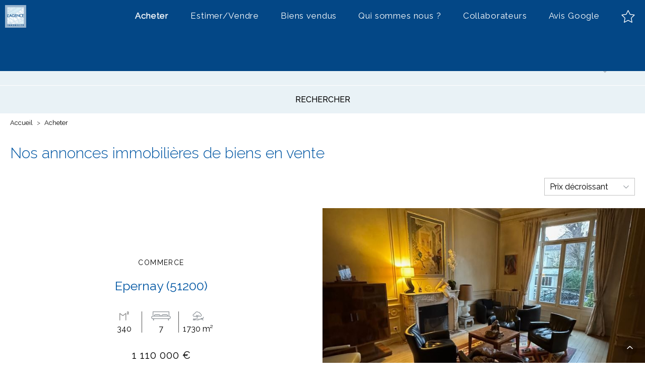

--- FILE ---
content_type: text/html; charset=utf-8
request_url: https://www.lagence-immobilier.fr/vente-maison-appartement-reims-epernay-braine/p=6
body_size: 9811
content:
<!DOCTYPE html>
<html xmlns="http://www.w3.org/1999/xhtml" lang="fr">
<head>
        <meta http-equiv="Content-Type" content="text/html; charset=utf-8"/>

    <title>Annonces Vente, maisons et appartements sur Reims, Epernay et Braine — L'AGENCE</title>

    <meta name="description" content="Les biens en vente de nos agences immobilières L’AGENCE: maisons, appartements, terrains, maisons bourgeoises, appartement défiscalisés sur Reims, Epernay et Braine"/>
    <meta name="keywords" content="Agence immobilière Reims, agence immobilière Epernay, agence immobilière Braine, achat vente appartement maison maison bourgeoise Reims Braine Epernay, achat appartement défiscalisé immeuble Reims Braine Epernay, l’AGENCE IMMOBLIER" />
    <meta name="revisit-after" content="10 days" />
    <meta name="format-detection" content="telephone=no" />
    <meta name="apple-mobile-web-app-capable" content="yes"/>
    <meta name="apple-mobile-web-app-title" content="L'AGENCE"/>
    <meta name="viewport" content="width=device-width"/>
    <meta http-equiv="X-UA-Compatible" content="IE=edge" />

    <script>
        var tarteaucitronCustomText = {
            "middleBarHead": "",
            "adblock": "Bonjour! Ce site joue la transparence et vous donne le choix des services tiers à activer.",
            "adblock_call": "Merci de désactiver votre adblocker pour commencer la personnalisation.",
            "reload": "Recharger la page",
            "alertBigScroll": "En continuant de défiler,",
            "alertBigClick": "En poursuivant votre navigation,",
            "alertBig": "vous acceptez l'utilisation de services tiers pouvant installer des cookies",
            "alertBigPrivacy": "<span class='tarteaucitronTitre'>Les cookies sur notre site internet </span>L'AGENCE utilise des cookies pour personnaliser le contenu et vous offrir une expérience sur mesure. Vous pouvez gérer vos préférences et en savoir plus en cliquant sur \"Réglages\" et à tout moment dans le pied de page du site en cliquant sur \"Gestion des cookies\". <a href='/mentions-legales-bareme/#cookies'>En&nbsp;savoir&nbsp;plus...</a>",
            "alertSmall": "Gestion des services",
            "acceptAll": "Tout accepter",
            "personalize": "Réglages",
            "close": "Continuer sans accepter",
            "privacyUrl": "Politique de confidentialité",
            "all": "Préférences pour tous les services",
            "info": "Protection de votre vie privée",
            "disclaimer": "L'AGENCE utilise des cookies pour personnaliser le contenu et vous offrir une expérience sur mesure. En autorisant ces services tiers, vous acceptez le dépôt et la lecture de cookies et l'utilisation de technologies de suivi nécessaires à leur bon fonctionnement. <a href='/mentions-legales-bareme/#cookies'>En&nbsp;savoir&nbsp;plus...</a>",
            "allow": "Autoriser",
            "deny": "Interdire",
            "noCookie": "Ce service ne dépose aucun cookie.",
            "useCookie": "Ce service peut déposer",
            "useCookieCurrent": "Ce service a déposé",
            "useNoCookie": "Ce service n'a déposé aucun cookie.",
            "more": "En&nbsp;savoir&nbsp;plus",
            "source": "Voir le site officiel",
            "credit": "Gestion des cookies par tarteaucitron.js",
            "noServices": "Ce site n'utilise aucun cookie nécessitant votre consentement.",
            "toggleInfoBox": "Afficher/masquer les informations sur le stockage des cookies",
            "title": "Panneau de gestion des cookies",
            "cookieDetail": "Détail des cookies",
            "ourSite": "sur notre site",
            "newWindow": "(nouvelle fenêtre)",
            "allowAll": "Tout accepter",
            "denyAll": "Tout refuser",
            "validate": "Enregistrer",
            "fallback": "est désactivé.",
            "ads": {
                "title": "Régies publicitaires",
                "details": "Les régies publicitaires permettent de générer des revenus en commercialisant les espaces publicitaires du site."
            },
            "analytic": {
                "title": "Mesure d'audience",
                "details": "Les services de mesure d'audience permettent de générer des statistiques de fréquentation utiles à l'amélioration du site."
            },
            "social": {
                "title": "Réseaux sociaux",
                "details": "Les réseaux sociaux permettent d'améliorer la convivialité du site et aident à sa promotion via les partages."
            },
            "video": {
                "title": "Vidéos",
                "details": "Les services de partage de vidéo permettent d'enrichir le site de contenu multimédia et augmentent sa visibilité."
            },
            "comment": {
                "title": "Commentaires",
                "details": "Les gestionnaires de commentaires facilitent le dépôt de vos commentaires et luttent contre le spam."
            },
            "support": {
                "title": "Support",
                "details": "Les services de support vous permettent d'entrer en contact avec l'équipe du site et d'aider à son amélioration."
            },
            "api": {
                "title": "APIs",
                "details": "Les APIs permettent de charger des scripts : géolocalisation, moteurs de recherche, traductions, ..."
            },
            "other": {
                "title": "Autre",
                "details": "Services visant à afficher du contenu web."
            },
            "mandatoryTitle": "Cookies obligatoires",
            "mandatoryText": "Ce site utilise des cookies nécessaires à son bon fonctionnement qui ne peuvent pas être désactivés."
        };
    </script>
    <script type="text/javascript" src="/theme/_siteRIO1702.lagence/js/consentement/tarteaucitron.js?20210330"></script>

    <script type="text/javascript">
        tarteaucitron.init({
            // "privacyUrl": "/mentions-legales-bareme/#cookies", /* Privacy policy url */
            "showIcon": false, /* Show cookie icon to manage cookies */
            "DenyAllCta": false, /* Show the deny all button */
            "removeCredit": true, /* Remove credit link */
            "closePopup": true,
        });
    </script>

    

    <script type="text/javascript" src="/theme/_siteRIO1702.lagence/js/jquery.min.js"></script>
    <script type="text/javascript" src="/js/ScaleImage.min.js?20160210="></script>
    <script type="text/javascript" src="/theme/_siteRIO1702.lagence/js/multiple-select.min.js"></script>
    <link rel="stylesheet" type="text/css" href="/theme/_default/reset.min.css" />
    <link rel="stylesheet" type="text/css" href="/theme/_siteRIO1702.lagence/msdrop.min.css" />
    <link rel="stylesheet" type="text/css" href="/theme/_siteRIO1702.lagence/style.min.css?20240628="/>

    <link rel="icon" type="image/png" href="/theme/_siteRIO1702.lagence/images/favicon.ico" />

    <link rel="canonical" href="https://www.lagence-immobilier.fr/vente-maison-appartement-reims-epernay-braine/p=6" />

    <link href="https://fonts.googleapis.com/css?family=Open+Sans:300,300i,400,400i,600,600i,700,700i,800,800i" rel="stylesheet">

    <link rel="apple-touch-icon" href="/theme/_siteRIO1702.lagence/images/appleTouchIcon60.png">
    <link rel="apple-touch-icon" sizes="76x76" href="/theme/_siteRIO1702.lagence/images/appleTouchIcon76.png">
    <link rel="apple-touch-icon" sizes="120x120" href="/theme/_siteRIO1702.lagence/images/appleTouchIcon120.png">
    <link rel="apple-touch-icon" sizes="152x152" href="/theme/_siteRIO1702.lagence/images/appleTouchIcon152.png">

    <link href='https://fonts.googleapis.com/css?family=Raleway:800' rel='stylesheet' type='text/css'>
    <link href='https://fonts.googleapis.com/css?family=Raleway:700' rel='stylesheet' type='text/css'>
    <link href='https://fonts.googleapis.com/css?family=Raleway:600' rel='stylesheet' type='text/css'>
    <link href='https://fonts.googleapis.com/css?family=Raleway:500' rel='stylesheet' type='text/css'>
    <link href='https://fonts.googleapis.com/css?family=Raleway:400' rel='stylesheet' type='text/css'>
    <link href='https://fonts.googleapis.com/css?family=Raleway:300' rel='stylesheet' type='text/css'>
    <link href='https://fonts.googleapis.com/css?family=Raleway:200' rel='stylesheet' type='text/css'>

    <meta name="application-name" content="L'AGENCE" />
    <meta name="msapplication-TileColor" content="#84112c" />
    <meta name="msapplication-square70x70logo" content="/theme/_siteRIO1702.lagence/images/msTouch/smalltile-70x70.png" />
    <meta name="msapplication-square150x150logo" content="/theme/_siteRIO1702.lagence/images/msTouch/mediumtile-150x150.png" />
    <meta name="msapplication-wide310x150logo" content="/theme/_siteRIO1702.lagence/images/msTouch/widetile-310x150.png" />
    <meta name="msapplication-square310x310logo" content="/theme/_siteRIO1702.lagence/images/msTouch/largetile-310x310.png" />





    <!--[if IE ]><script src="/theme/_siteRIO1702.lagence/js/modernizr.custom.js"></script><![endif]-->
    <!--[if lte IE 9]><script type="text/javascript" src="/theme/_siteRIO1702.lagence/js/placeholders.min.js"></script><![endif]-->
    <!--[if (gte IE 6)&(lte IE 8)]><script type="text/javascript" src="/theme/_siteRIO1702.lagence/js/selectivizr-min.js"></script><![endif]-->
    <!--[if lt IE 9]><script src="/theme/_siteRIO1702.lagence/js/css3-mediaqueries.js"></script><![endif]-->


</head>
<!--[if lt IE 7]> <body class="ie ie6 ie7_ ie8_ ie9_"><![endif]-->
<!--[if IE 7]>    <body class="ie ie7 ie7_ ie8_ ie9_"><![endif]-->
<!--[if IE 8]>    <body class="ie ie8 ie8_ ie9_"><![endif]-->
<!--[if IE 9]>    <body class="ie ie9 ie9_"><![endif]-->
<!--[if gt IE 9]> <body><![endif]-->
<!--[if !IE]><!--><body><!--<![endif]-->
	<div id="main" class="annonces vente">
    <header>
    <a href="/selection/" title="Sélectionner annonce immobilière : 0"
        class="selection">
        <span class="out"></span>
        <!--
    --><span class="hover"></span>
    </a>
    <a href="#nav" class="burgerBtn"></a>
    <div class="logo">
            <a href="https://www.lagence-immobilier.fr/" title="Immobilier Reims, Epernay, Reims L’AGENCE ">
                <img src="/theme/_siteRIO1702.lagence/images/logo_agence.svg" alt="L'AGENCE" />
                <span class="vertical_center"></span>
            </a>

    </div>
    <nav class="menu">
        <ul class="top">
            <li>
                <a href="/selection/"
                    title=" 0" class="selection">
                    <span class="out"></span>
                    <span class="hover"></span>
                </a>
                <div class="dropLang"></div>
                <a href="#nav" class="btnClose">
                    <span class="out"></span>
                    <!--
                --><span class="hover"></span>
                </a>
            </li>
        </ul>
        <!--
    --><ul class="lien">
            <li class="current">
	<a href="/vente-maison-appartement-reims-epernay-braine/&new_research=1" title="Immobilier en Vente L’AGENCE" class="current"><span>Acheter</span></a>
</li>
<li class="">
	<a href="/estimation/" title="Vendre votre bien sur Reims, Epernay et Braine" class=""><span>Estimer/Vendre</span></a>
</li>
<li class="">
	<a href="/biens-vendus/" title="Biens vendus par L’AGENCE" class=""><span>Biens vendus</span></a>
</li>
<li class="">
	<a href="/agences-immobilieres/" title="Agences Immobilières L’AGENCE" class=""><span>Qui sommes nous ?</span></a>
</li>
<li class="">
	<a href="/collaborateurs/" title="Les équipes de L’AGENCE" class=""><span>Collaborateurs</span></a>
</li>
<li class="">
	<a href="/avis-google/" title="Avis Google" class=""><span>Avis Google</span></a>
</li>
<li class="burger">
	<a href="/plan-du-site/" title="Plan du site L’AGENCE" class="burger"><span>Plan du site</span></a>
</li>
<li class="burger"><a class="burger" href="/selection/" rel="nofollow" title="Sélectionner annonce immobilière">Ma sélection</a></li>
<li class="burger"><a class="burger" href="/liens-utiles/" rel="nofollow" title="Liens utiles L’AGENCE">Liens utiles</a></li>

            <li>
                <iframe src="https://www.opinionsystem.fr/company_rating.php?group_id=2835&rating_key=&language=fre&text_color=fff" frameborder="0" height="22px" style="position: relative; bottom: -5px;"></iframe>
            </li>
        </ul>
    </nav>
    <span class="ico_menu"></span>
</header>
<script>
    //<![CDATA[
    (function () {
        var isMenuOpen = false;

        var placeMenu = function () {
            if ($('header').hasClass('burgered')) {
                $('header nav.menu').css({
                    'right': -$(window).outerWidth(true),
                    'display': 'none'
                });
            } else {
                $('header nav.menu').css({
                    'right': '',
                    'display': ''
                });
            }
        }

        var openMenu = function () {
            $('.burgerBtn').click(function () {
                if ($('header').hasClass('burgered')) {
                    $("html, body").animate({ scrollTop: 0 }, 200, function () {
                        $('header nav.menu').fadeIn(50);
                        $('header nav.menu').stop(true, true).animate({ 'right': '0' }, 200, function () {
                            $('nav.menu .lien').css({
                                'height': ($(window).height() - $('nav.menu .top').outerHeight(true)) + 'px',
                                'overflow-y': 'auto',
                            })
                            $('main').css({
                                'height': ($(window).height() - ($('header').outerHeight(true) + $('footer').outerHeight(true))) + 'px',
                            })
                        });
                    });
                    return false;
                }
            });
        }

        var closeMenu = function () {
            $('.btnClose').click(function () {
                if ($('header').hasClass('burgered')) {
                    $('header nav.menu').fadeOut(250);
                    $('header nav.menu').stop(true, true).animate({ 'right': '-100%' }, 250);
                    $('main').css({
                        'height': '',
                    })
                    $('nav.menu .lien').css({
                        'height': '',
                        'overflow-y': '',
                    })
                }
            });
        }

        var menuWidth = (($('ul.lien li:not(.burger) a').outerWidth(true) + 54) * $('ul.lien li:not(.burger)').length) + 450;

        var fnCheckBurger = function () {
            if (menuWidth > $(window).outerWidth(true)) {
                $('header,footer').addClass('burgered');
                $('.ico_menu').addClass('visible');
                $('header nav.menu').fadeOut(250);
                $('header nav.menu').stop(true, true).animate({ 'right': '-100%' }, 250);
            } else {
                $('header,footer').removeClass('burgered');
                $('.ico_menu').removeClass('visible');
                $('header nav.menu').css({
                    'display': '',
                    'right': ''
                })
            }
        }

        $(document).ready(function () {
            fnCheckBurger();
            placeMenu();
            openMenu();
            closeMenu();
        });
        $(window).resize(function (event) {
            fnCheckBurger();
        });
    })();
//]]>
</script>

    <main>
        <script type="text/javascript" src="/js/moteur_xhr_listcities.min.js"></script>
<aside>
	<form id="moteur_form" method="post" action="/vente-maison-appartement-reims-epernay-braine/">
		<fieldset class="moteurVisible">
			<div class="ctn">
				<div class="title">
					<span class="titreRecherche">Vous recherchez</span>
					<span class="vertical_center"></span>
				</div>
				<div class="lite">
					<input type="hidden" id="flagval_moteurOpen" name="flagval_moteurOpen" value="" />
					<input type="hidden" name="transac" value="Vente" />
		        	<label for="type">
			            <select id="type" name="type[]" multiple="multiple">
			                <option value="Appartment" >Appartement</option>
			                <option value="LocalCommercial" >Commerce</option>
			                <option value="CorpsDeFerme" >Corps de ferme</option>
			                <option value="Duplex" >Duplex</option>
			                <option value="HotelParticulier" >Hôtel particulier</option>
			                <option value="LocalActivite" >Local d'activité</option>
			                <option value="Loft" >Loft</option>
			                <option value="House" >Maison</option>
			                <option value="MaisonVille" >Maison de ville</option>
			                <option value="Parking" >Parking</option>
			                <option value="Pavillon" >Pavillon</option>
			                <option value="Terrain" >Terrain</option>
			                <option value="TerrNonConstruct" >Terrain non constructible</option>
			                <option value="TerrABatir" >Terrain à bâtir</option>
			            </select>
			        </label><!--

					--><label for="geo_secteur">
						<select id="geo_secteur" name="geo_secteur[]" multiple="multiple">
							<option value="reims" >Reims</option>
							<option value="braine" >Braine</option>
							<option value="fismes" >Fismes</option>
							<option value="epernay" >Epernay</option>
							<option value="ailleurs" >Ailleurs</option>
						</select>
					</label><!--

					--><label for="max">
						<input type="text" placeholder="Pour un budget max ..." name="max" id="max" value="" />
					</label>
				</div>
				<span class="moreCriteres close aLike"><span class="txt"><span class="open">Plus de critères</span><span class="close">Moins de critères</span></span><span class="picto"></span></span>
			</div>
		</fieldset>
		<fieldset class="moteurHidden">
			<div class="ctn">
				<div>
					<div class="lite">
					</div>
					<div>
						<div class="left half">
							<span class="sstRecherche">Budget</span>
				        	<label for="min" class="top">
								<input type="text" name="min" id="min" value="" />
								<span><span>Budget min.&nbsp;&nbsp;</span><span class="vertical_center"></span></span>
							</label>
						</div>
						<div class="right half">
							<span class="sstRecherche">Référence</span><!--
							--><label for="bien_ref" class="top">
								<input type="text" name="bien_ref" id="bien_ref" value="" class="valeur"/>
							</label>
						</div>
					</div>
					<div>
						<div class="left">
							<input type="hidden" name="pieces" id="pieces" value=""/>
							<span class="sstRecherche">Nombre de pièces</span><!--
							--><label class="half top" for="pieces_min">
								<input type="text" name="pieces_min" id="pieces_min" value="" class="short" />
								<span><span>min.&nbsp;&nbsp;</span><span class="vertical_center"></span></span>
							</label><!--
							--><label class="half top" for="pieces_max">
								<input type="text" name="pieces_max" id="pieces_max" value="" class="short" />
								<span><span>max.&nbsp;&nbsp;</span><span class="vertical_center"></span></span>
							</label>
						</div>
						<div class="right">
							<input type="hidden" name="chambres" id="chambres" value=""/>
							<span class="sstRecherche">Nombre de chambres</span><!--
							--><label for="chambres_min" class="half top">
								<input type="text" name="chambres_min" id="chambres_min" value="" class="short"/>
								<span><span>min.&nbsp;&nbsp;</span><span class="vertical_center"></span></span>
							</label><!--
							--><label for="chambres_max" class="half top">
								<input type="text" name="chambres_max" id="chambres_max" value="" class="short"/>
								<span><span>max.&nbsp;&nbsp;</span><span class="vertical_center"></span></span>
							</label>
						</div>
					</div>
					<div>
						<div class="left">
							<span class="sstRecherche">Surface du bien</span>
							<label for="surface" class="half top">
								<input type="text" name="surface" id="surface_min" value="" class="short" />
								<span><span>m² min.&nbsp;&nbsp;</span><span class="vertical_center"></span></span>
							</label>
							<label for="surface_max" class="half top">
								<input type="text" name="surface_max" id="surface_max" value="" class="short" />
								<span><span>m² max.&nbsp;&nbsp;</span><span class="vertical_center"></span></span>
							</label>
						</div>
						<div class="right">
							<span class="sstRecherche">Surface du terrain</span>
							<label for="surface" class="half top">
								<input type="text" name="surface" id="surface_min" value="" class="short" />
								<span><span>m² min.&nbsp;&nbsp;</span><span class="vertical_center"></span></span>
							</label>
							<label for="surface_max" class="half top">
								<input type="text" name="surface_max" id="surface_max" value="" class="short" />
								<span><span>m² max.&nbsp;&nbsp;</span><span class="vertical_center"></span></span>
							</label>
						</div>
					</div>
					<div>
						<span class="sstRecherche">Prestations du bien</span>
						<div class="left">
							<label for="terrasse" class="half top">
								<span class="btn aLike"><span>Terrasse</span><span class="vertical_center"></span></span>
								<input type="hidden" name="terrasse" id="terrasse" value="" />
							</label>
							<label for="balcon" class="half top">
								<span class="btn aLike"><span>Balcon</span><span class="vertical_center"></span></span>
								<input type="hidden" name="balcon" id="balcon" value="" />
							</label>
						</div>
						<div class="right">
							<label for="piscine" class="half top">
								<span class="btn aLike"><span>Piscine</span><span class="vertical_center"></span></span>
								<input type="checkbox" name="piscine" id="piscine" value="1">
							</label>
							<label for="parkings" class="half top">
								<span class="btn aLike"><span>Parking</span><span class="vertical_center"></span></span>
								<input type="hidden" name="parkings" id="parkings" value="" />
							</label>
						</div>
					</div>
				</div>
			</div>
			<div class="submit">
				<input class="bouton submit" type="submit" value="Rechercher" />
				<input type="hidden" name="p" value="" />
				<input type="hidden" name="new_research" id="new_research" value="1" />
				<input type="hidden" name="rechargeMR" id="rechargeMR" value="0" />
			</div>
		</fieldset>
	</form>
</aside>
<script type="text/javascript">
	//<![CDATA[
	$(document).ready(function(){
	 	(function(){
	 		var nb_pieces = $("#pieces").val();/*valeur recherche precedente*/
			var vpiecesmin, vpiecesmax, i;

	 		var tab_pieces = nb_pieces.split(",");/*on cree un tableau d element*/
			if (tab_pieces.length > 1)/*on recupere les valeurs des champs min max*/
			{
	 			$("#pieces_min").val(tab_pieces[0]);
				$("#pieces_max").val(tab_pieces[tab_pieces.length-1]);
	 		}

	 		$("#pieces_min").on('change',function() {
				nb_pieces = "";
	 			vpiecesmin = $("#pieces_min").val();
				vpiecesmax = $("#pieces_max").val();
				if (vpiecesmin != '' && isNaN(vpiecesmin)==false) {
					if (vpiecesmax != '' && isNaN(vpiecesmax)==false) {
						for (i = parseInt(vpiecesmin,10); i <= parseInt(vpiecesmax,10); i++) {
							if (nb_pieces != "") nb_pieces = nb_pieces + ",";
							nb_pieces = nb_pieces + i;
						}
					}
					else /*on a que le min*/
						nb_pieces = vpiecesmin + ",";
				}
				else { /*on a que le max*/
					if (vpiecesmax != '' && isNaN(vpiecesmax)==false)
						nb_pieces = "," + vpiecesmax;
				}
				$("#pieces").attr("value",nb_pieces);
			});
			$("#pieces_max").on('change',function() {
				nb_pieces = "";
	 			vpiecesmin = $("#pieces_min").val();
				vpiecesmax = $("#pieces_max").val();
				if (vpiecesmin != '' && isNaN(vpiecesmin)==false) {
					if (vpiecesmax != '' && isNaN(vpiecesmax)==false) {
						for (i = parseInt(vpiecesmin,10); i <= parseInt(vpiecesmax,10); i++) {
							if (nb_pieces != "") nb_pieces = nb_pieces + ",";
							nb_pieces = nb_pieces + i;
						}
					}
					else /*on a que le min*/
						nb_pieces = vpiecesmin + ",";
				}
				else { /*on a que le max*/
					if (vpiecesmax != '' && isNaN(vpiecesmax)==false)
						nb_pieces = "," + vpiecesmax;
				}
				$("#pieces").attr("value",nb_pieces);
			});
	 	})();

		(function(){
	 		var nb_chambres = $("#chambres").val();/*valeur recherche precedente*/
			var vchambresmin, vchambresmax, i;

	 		var tab_chambres = nb_chambres.split(",");/*on cree un tableau d element*/
			if (tab_chambres.length > 1)/*on recupere les valeurs des champs min max*/
			{
	 			$("#chambres_min").val(tab_chambres[0]);
				$("#chambres_max").val(tab_chambres[tab_chambres.length-1]);
	 		}

	 		$("#chambres_min").on('change',function() {
				nb_chambres = "";
	 			vchambresmin = $("#chambres_min").val();
				vchambresmax = $("#chambres_max").val();
				if (vchambresmin != '' && isNaN(vchambresmin)==false) {
					if (vchambresmax != '' && isNaN(vchambresmax)==false) {
						for (i = parseInt(vchambresmin,10); i <= parseInt(vchambresmax,10); i++) {
							if (nb_chambres != "") nb_chambres = nb_chambres + ",";
							nb_chambres = nb_chambres + i;
						}
					}
					else /*on a que le min*/
						nb_chambres = vchambresmin + ",";
				}
				else { /*on a que le max*/
					if (vchambresmax != '' && isNaN(vchambresmax)==false)
						nb_chambres = "," + vchambresmax;
				}

				$("#chambres").attr("value",nb_chambres);
			});
			$("#chambres_max").on('change',function() {
				nb_chambres = "";
	 			vchambresmin = $("#chambres_min").val();
				vchambresmax = $("#chambres_max").val();
				if (vchambresmin != '' && isNaN(vchambresmin)==false) {
					if (vchambresmax != '' && isNaN(vchambresmax)==false) {
						for (i = parseInt(vchambresmin,10); i <= parseInt(vchambresmax,10); i++) {
							if (nb_chambres != "") nb_chambres = nb_chambres + ",";
							nb_chambres = nb_chambres + i;
						}
					}
					else /*on a que le min*/
						nb_chambres = vchambresmin + ",";
				}
				else { /*on a que le max*/
					if (vchambresmax != '' && isNaN(vchambresmax)==false)
						nb_chambres = "," + vchambresmax;
				}

				$("#chambres").attr("value",nb_chambres);
			});
	 	})();

		(function(){
			//Fonction de remplacement de l'action du formulaire pour les liens SEO et coups de coeur
			var currentSlug = 'vente-maison-appartement-reims-epernay-braine/';

			switch (currentSlug) {
				case 'vente-maison-appartement-reims-epernay-braine/':
				case '':
				case '':
				case '':
				case '':
				case '':
				case '':
				case '':
					$('input[name="transac"]').val('Vente');
					$('form#moteur_form').attr("action", '/vente-maison-appartement-reims-epernay-braine/');
				break;
				case '':
					$('input[name="transac"]').val('Location');
					$('form#moteur_form').attr("action", '/');
				break;
				default:
				break;
			}

			var moteurOpen = false;

			$('.moreCriteres').on('click',function(){
				if(moteurOpen == false){
					moteurOpen = true;
					$('.moreCriteres').removeClass('close').addClass('open');

					$('.moteurHidden .ctn').slideDown(300,function(){
						$('.moteurHidden .ctn > div').animate({
							opacity:'1'
						},300);
					});

				} else {
					moteurOpen = false;
					$('.moreCriteres').removeClass('open').addClass('close');

					$('.moteurHidden .ctn > div').animate({
						opacity:'0'
					},300,function(){
						$('.moteurHidden .ctn').slideUp(300);
					});
				}
			});
		})();

		$("#max").on('change',function() {
			var vmax = $("#max").val();
			$("#budgetmax").val(vmax);
		});
		$("#budgetmax").on('change',function() {
			var vbudgetmax = $("#budgetmax").val();
			$("#max").val(vbudgetmax);
		});

		$('.btn').each(function(){
			if ($(this).siblings('input[type="hidden"]').attr('value')=='1'){
				$(this).addClass('checked');
			}
		});
		$('.btn').on('click',function(){
			if(!$(this).hasClass('checked')){
				$(this).addClass('checked');
				$(this).siblings('input[type="hidden"]').attr('value','1');
			}else{
				$(this).removeClass('checked');
				$(this).siblings('input[type="hidden"]').attr('value','');
			}
		});

		var multiSelectVisible = function(){
			$('.moteurVisible #geo_secteur').multipleSelect({
				placeholder: "Dans une ville ...",
				allSelected :false,
				countSelected: false,
				noMatchesFound: '',
				selectAll: false
			});
			$('.moteurVisible #type').multipleSelect({
				placeholder: "Un type de bien ...",
				allSelected :false,
				countSelected: false,
				noMatchesFound: '',
				selectAll: false
			});
		}

		var multiSelectHidden = function(){
			$('.moteurHidden #geo_secteur').multipleSelect({
				placeholder: "Dans une ville ...",
				allSelected :false,
				countSelected: false,
				noMatchesFound: '',
				selectAll: false
			});
			$('.moteurHidden #type').multipleSelect({
				placeholder: "Un type de bien ...",
				allSelected :false,
				countSelected: false,
				noMatchesFound: '',
				selectAll: false
			});
		}

		var contenuMoteur = $('.moteurVisible .ctn .lite').html();
		if ($('.moteurVisible .ctn .lite').css('display')=='none'){
			//contenu moteur mobile
			$('.moteurHidden .ctn .lite').html(contenuMoteur);
			$('.moteurVisible .ctn .lite').empty();
			multiSelectHidden();
			}
		else{
			$('.moteurHidden .ctn .lite').empty();
			multiSelectVisible();
		}
		$(window).resize(function(){
			if ($('.moteurVisible .ctn .lite').css('display')=='none') {
				if ($('.moteurHidden .ctn .lite').html()=='') {
					$('.moteurHidden .ctn .lite').html(contenuMoteur);
					$('.moteurVisible .ctn .lite').empty();
					multiSelectHidden();
				}
			}
			else{
				if ($('.moteurVisible .ctn .lite').html()=='') {
					$('.moteurVisible .ctn .lite').html(contenuMoteur);
					$('.moteurHidden .ctn .lite').empty();
					multiSelectVisible();
				}
			}
		});

	    moteur_xhr_listcities("geo_secteur;transac;type_immo;address_departement;address_pays", true, "");
	});
	//]]>
</script>

<section class="annonce listing">
        <ol class="filsAriane" itemscope itemtype="https://schema.org/BreadcrumbList">
        <li itemprop="itemListElement" itemscope itemtype="https://schema.org/ListItem">
                <a itemtype="https://schema.org/Thing"
                itemprop="item" href="https://www.lagence-immobilier.fr/&new_research=1">
                <span itemprop="name">Accueil</span></a>
                <meta itemprop="position" content="1" />
        </li>
        <li>></li>
        <li itemprop="itemListElement" itemscope itemtype="https://schema.org/ListItem">
                <a itemtype="https://schema.org/Thing"
                itemprop="item" href="https://www.lagence-immobilier.fr/vente-maison-appartement-reims-epernay-braine/p=6">
                <span itemprop="name">Acheter</span></a>
                <meta itemprop="position" content="2" />
        </li>
        </ol>
        <h1>Nos annonces immobili&egrave;res de biens en vente</h1>
        <script type="text/javascript" src="/js/maj_selection.min.js"></script>
<script type="text/javascript">
	var message = new Array('Cette annonce a été ajoutée à votre sélection.','Cette annonce est déjà dans votre sélection.');
</script>

<aside class="tri">
    <form id="tri_form" method="post">
        <select name="tri" id="tri"  class="valTris">
        	<option value="id:DESC" >Nouveautés</option>
        	<option value="sold_price:ASC" >Prix croissant</option>
        	<option value="sold_price:DESC" selected="selected">Prix décroissant</option>
        	<option value="surface:ASC" >Surface croissante</option>
        	<option value="surface:DESC" >Surface décroissante</option>
        </select>
        <input type="hidden" name="p" id="p" value="" />
    </form>
</aside>

<span class="clear"></span>


<article itemscope itemtype="http://schema.org/Offer" class="annonce_listing">
<a itemprop="url" href="/vente-location-maison-appartement-paris-75016/ref-ep3-371/vente-commerce-7-chambres-epernay-51200/" title="commerce en vente sur EPERNAY (51200)" >
	<figure>
		<img class="spacerBlocker" src="/theme/_default/images/spacer.png" alt="#" />
		<img itemprop="image" class="autoScale" alt="commerce en vente sur EPERNAY (51200)" src="/datas/biens/thumbs/4168/4168_00-2025-04-18-0937.jpg"/>
		<figcaption>Découvrir ce bien<span class="vertical_center"></span></figcaption>
		<div class="triangle"></div>
	</figure>
	<div class="articleCtn">
    	<div class="ctn">
			<span itemprop="category" class="type">commerce</span>
			<span itemscope itemprop="availableAtOrFrom" itemtype="http://schema.org/Place" class="address">
				<span itemprop="address" itemscope itemtype="http://schema.org/PostalAddress">		EPERNAY (51200)
					<meta itemprop="postalCode" content="51200" />
					<meta itemprop="addressLocality" content="EPERNAY" />
				</span>
			</span>
			<ul class="picto">
				<li class="surface">
					<div class="ctn-li">
						<span class="picto"></span>
						<span class="txt">340</span>
					</div>
				</li>
				<li class="chambres">
					<div class="ctn-li">
						<span class="picto"></span>
						<span class="txt">7</span>
					</div>
				</li>
				<li class="terrain">
					<div class="ctn-li">
						<span class="picto"></span>
						<span class="txt">1730 m&sup2;</span>
					</div>
				</li>
			</ul>
			<span class="price">
				1 110 000 &euro; 
				<meta itemprop="price" content="1110000.00" />
				<meta itemprop="priceCurrency" content="&euro;" />
			</span>
		</div>
	</div>
</a>
</article>
<article itemscope itemtype="http://schema.org/Offer" class="annonce_listing">
<a itemprop="url" href="/vente-location-maison-appartement-paris-75016/ref-ep3-369/vente-hotel-particulier-12-pieces-9-chambres-epernay-51200/" title="hôtel particulier 12 pièces en vente sur EPERNAY (51200)" >
	<figure>
		<img class="spacerBlocker" src="/theme/_default/images/spacer.png" alt="#" />
		<img itemprop="image" class="autoScale" alt="hôtel particulier 12 pièces en vente sur EPERNAY (51200)" src="/datas/biens/thumbs/4166/4166_00-2025-04-16-1555.jpg"/>
		<figcaption>Découvrir ce bien<span class="vertical_center"></span></figcaption>
		<div class="triangle"></div>
	</figure>
	<div class="articleCtn">
    	<div class="ctn">
			<span itemprop="category" class="type">hôtel particulier</span>
			<span itemscope itemprop="availableAtOrFrom" itemtype="http://schema.org/Place" class="address">
				<span itemprop="address" itemscope itemtype="http://schema.org/PostalAddress">		EPERNAY (51200)
					<meta itemprop="postalCode" content="51200" />
					<meta itemprop="addressLocality" content="EPERNAY" />
				</span>
			</span>
			<ul class="picto">
				<li class="surface">
					<div class="ctn-li">
						<span class="picto"></span>
						<span class="txt">340</span>
					</div>
				</li>
				<li class="pieces">
					<div class="ctn-li">
						<span class="picto"></span>
						<span class="txt">12</span>
					</div>
				</li>
				<li class="chambres">
					<div class="ctn-li">
						<span class="picto"></span>
						<span class="txt">9</span>
					</div>
				</li>
				<li class="sdb">
					<div class="ctn-li">
						<span class="picto"></span>
						<span class="txt">3</span>
					</div>
				</li>
				<li class="salles_eau">
					<div class="ctn-li">
						<span class="picto"></span>
						<span class="txt">5</span>
					</div>
				</li>
				<li class="terrain">
					<div class="ctn-li">
						<span class="picto"></span>
						<span class="txt">1730 m&sup2;</span>
					</div>
				</li>
			</ul>
			<span class="price">
				1 110 000 &euro; 
				<meta itemprop="price" content="1110000.00" />
				<meta itemprop="priceCurrency" content="&euro;" />
			</span>
		</div>
	</div>
</a>
</article>
<article itemscope itemtype="http://schema.org/Offer" class="annonce_listing">
<a itemprop="url" href="/vente-location-maison-appartement-paris-75016/ref-uw167-1994/vente-corps-de-ferme-6-pieces-4-chambres-ville-en-tardenois-51170/" title="corps de ferme 6 pièces en vente sur VILLE EN TARDENOIS (51170)" >
	<figure>
		<img class="spacerBlocker" src="/theme/_default/images/spacer.png" alt="#" />
		<img itemprop="image" class="autoScale" alt="corps de ferme 6 pièces en vente sur VILLE EN TARDENOIS (51170)" src="/datas/biens/thumbs/4103/4103_00-2024-11-19-1103.jpg"/>
		<figcaption>Découvrir ce bien<span class="vertical_center"></span></figcaption>
		<div class="triangle"></div>
	</figure>
	<div class="articleCtn">
    	<div class="ctn">
			<span itemprop="category" class="type">corps de ferme</span>
			<span itemscope itemprop="availableAtOrFrom" itemtype="http://schema.org/Place" class="address">
				<span itemprop="address" itemscope itemtype="http://schema.org/PostalAddress">		VILLE EN TARDENOIS (51170)
					<meta itemprop="postalCode" content="51170" />
					<meta itemprop="addressLocality" content="VILLE EN TARDENOIS" />
				</span>
			</span>
			<ul class="picto">
				<li class="surface">
					<div class="ctn-li">
						<span class="picto"></span>
						<span class="txt">226</span>
					</div>
				</li>
				<li class="pieces">
					<div class="ctn-li">
						<span class="picto"></span>
						<span class="txt">6</span>
					</div>
				</li>
				<li class="chambres">
					<div class="ctn-li">
						<span class="picto"></span>
						<span class="txt">4</span>
					</div>
				</li>
				<li class="sdb">
					<div class="ctn-li">
						<span class="picto"></span>
						<span class="txt">2</span>
					</div>
				</li>
				<li class="terrain">
					<div class="ctn-li">
						<span class="picto"></span>
						<span class="txt">1000 m&sup2;</span>
					</div>
				</li>
			</ul>
			<span class="price">
				475 000 &euro; 
				<meta itemprop="price" content="475000.00" />
				<meta itemprop="priceCurrency" content="&euro;" />
			</span>
		</div>
	</div>
</a>
</article>
<article itemscope itemtype="http://schema.org/Offer" class="annonce_listing">
<a itemprop="url" href="/vente-location-maison-appartement-paris-75016/ref-uw167-2003/vente-maison-8-pieces-3-chambres-epernay-51200/" title="maison 8 pièces en vente sur EPERNAY (51200)" >
	<figure>
		<img class="spacerBlocker" src="/theme/_default/images/spacer.png" alt="#" />
		<img itemprop="image" class="autoScale" alt="maison 8 pièces en vente sur EPERNAY (51200)" src="/datas/biens/thumbs/4157/4157_00-2025-04-01-1854.jpg"/>
		<figcaption>Découvrir ce bien<span class="vertical_center"></span></figcaption>
		<div class="triangle"></div>
	</figure>
	<div class="articleCtn">
    	<div class="ctn">
			<span itemprop="category" class="type">maison</span>
			<span itemscope itemprop="availableAtOrFrom" itemtype="http://schema.org/Place" class="address">
				<span itemprop="address" itemscope itemtype="http://schema.org/PostalAddress">		EPERNAY (51200)
					<meta itemprop="postalCode" content="51200" />
					<meta itemprop="addressLocality" content="EPERNAY" />
				</span>
			</span>
			<ul class="picto">
				<li class="surface">
					<div class="ctn-li">
						<span class="picto"></span>
						<span class="txt">300</span>
					</div>
				</li>
				<li class="pieces">
					<div class="ctn-li">
						<span class="picto"></span>
						<span class="txt">8</span>
					</div>
				</li>
				<li class="chambres">
					<div class="ctn-li">
						<span class="picto"></span>
						<span class="txt">3</span>
					</div>
				</li>
				<li class="salles_eau">
					<div class="ctn-li">
						<span class="picto"></span>
						<span class="txt">3</span>
					</div>
				</li>
				<li class="terrain">
					<div class="ctn-li">
						<span class="picto"></span>
						<span class="txt">2670 m&sup2;</span>
					</div>
				</li>
				<li class="terrasse">
					<div class="ctn-li">
						<span class="picto"></span>
						<span class="txt">30 m²</span>
					</div>
				</li>
			</ul>
			<span class="price">
				470 000 &euro; 
				<meta itemprop="price" content="470000.00" />
				<meta itemprop="priceCurrency" content="&euro;" />
			</span>
		</div>
	</div>
</a>
</article>
<article itemscope itemtype="http://schema.org/Offer" class="annonce_listing">
<a itemprop="url" href="/vente-location-maison-appartement-paris-75016/ref-ty168-2484/vente-local-d-activite-reims-51100/" title="local d'activité en vente sur REIMS (51100)" >
	<figure>
		<img class="spacerBlocker" src="/theme/_default/images/spacer.png" alt="#" />
		<img itemprop="image" class="autoScale" alt="local d'activité en vente sur REIMS (51100)" src="/datas/biens/thumbs/4216/4216_00-2025-08-20-1416.jpg"/>
		<figcaption>Découvrir ce bien<span class="vertical_center"></span></figcaption>
		<div class="triangle"></div>
	</figure>
	<div class="articleCtn">
    	<div class="ctn">
			<span itemprop="category" class="type">local d'activité</span>
			<span itemscope itemprop="availableAtOrFrom" itemtype="http://schema.org/Place" class="address">
				<span itemprop="address" itemscope itemtype="http://schema.org/PostalAddress">		REIMS (51100)
					<meta itemprop="postalCode" content="51100" />
					<meta itemprop="addressLocality" content="REIMS" />
				</span>
			</span>
			<span class="quartier">
				Charles Arnould
			</span>
			<ul class="picto">
				<li class="surface">
					<div class="ctn-li">
						<span class="picto"></span>
						<span class="txt">312</span>
					</div>
				</li>
			</ul>
			<span class="price">
				446 250 &euro; 
				<meta itemprop="price" content="446250.00" />
				<meta itemprop="priceCurrency" content="&euro;" />
			</span>
		</div>
	</div>
</a>
</article>
<article itemscope itemtype="http://schema.org/Offer" class="annonce_listing">
<a itemprop="url" href="/vente-location-maison-appartement-paris-75016/ref-uw167-2042/vente-maison-10-pieces-braine-02220/" title="maison 10 pièces en vente sur BRAINE (02220)" >
	<figure>
		<img class="spacerBlocker" src="/theme/_default/images/spacer.png" alt="#" />
		<img itemprop="image" class="autoScale" alt="maison 10 pièces en vente sur BRAINE (02220)" src="/datas/biens/thumbs/4267/4267_00-2026-01-16-1437.jpg"/>
		<figcaption>Découvrir ce bien<span class="vertical_center"></span></figcaption>
		<div class="triangle"></div>
	</figure>
	<div class="articleCtn">
    	<div class="ctn">
			<span itemprop="category" class="type">maison</span>
			<span itemscope itemprop="availableAtOrFrom" itemtype="http://schema.org/Place" class="address">
				<span itemprop="address" itemscope itemtype="http://schema.org/PostalAddress">		BRAINE (02220)
					<meta itemprop="postalCode" content="02220" />
					<meta itemprop="addressLocality" content="BRAINE" />
				</span>
			</span>
			<ul class="picto">
				<li class="surface">
					<div class="ctn-li">
						<span class="picto"></span>
						<span class="txt">215</span>
					</div>
				</li>
				<li class="pieces">
					<div class="ctn-li">
						<span class="picto"></span>
						<span class="txt">10</span>
					</div>
				</li>
			</ul>
			<span class="price">
				350 000 &euro; 
				<meta itemprop="price" content="350000.00" />
				<meta itemprop="priceCurrency" content="&euro;" />
			</span>
		</div>
	</div>
</a>
</article>
<article itemscope itemtype="http://schema.org/Offer" class="annonce_listing">
<a itemprop="url" href="/vente-location-maison-appartement-paris-75016/ref-uw167-2024/vente-appartement-5-pieces-3-chambres-epernay-51200/" title="appartement 5 pièces en vente sur EPERNAY (51200)" >
	<figure>
		<img class="spacerBlocker" src="/theme/_default/images/spacer.png" alt="#" />
		<img itemprop="image" class="autoScale" alt="appartement 5 pièces en vente sur EPERNAY (51200)" src="/datas/biens/thumbs/4212/4212_00-2026-01-10-0813.jpg"/>
		<figcaption>Découvrir ce bien<span class="vertical_center"></span></figcaption>
		<div class="triangle"></div>
	</figure>
	<div class="articleCtn">
    	<div class="ctn">
			<span itemprop="category" class="type">appartement</span>
			<span itemscope itemprop="availableAtOrFrom" itemtype="http://schema.org/Place" class="address">
				<span itemprop="address" itemscope itemtype="http://schema.org/PostalAddress">		EPERNAY (51200)
					<meta itemprop="postalCode" content="51200" />
					<meta itemprop="addressLocality" content="EPERNAY" />
				</span>
			</span>
			<span class="quartier">
				proche centre ville
			</span>
			<ul class="picto">
				<li class="surface">
					<div class="ctn-li">
						<span class="picto"></span>
						<span class="txt">105</span>
					</div>
				</li>
				<li class="pieces">
					<div class="ctn-li">
						<span class="picto"></span>
						<span class="txt">5</span>
					</div>
				</li>
				<li class="chambres">
					<div class="ctn-li">
						<span class="picto"></span>
						<span class="txt">3</span>
					</div>
				</li>
				<li class="sdb">
					<div class="ctn-li">
						<span class="picto"></span>
						<span class="txt">1</span>
					</div>
				</li>
				<li class="num_floor">
					<div class="ctn-li">
						<span class="picto"></span>
						<span class="txt">3</span>
					</div>
				</li>
			</ul>
			<span class="price">
				296 800 &euro; 
				<meta itemprop="price" content="296800.00" />
				<meta itemprop="priceCurrency" content="&euro;" />
			</span>
		</div>
	</div>
</a>
</article>
<article itemscope itemtype="http://schema.org/Offer" class="annonce_listing">
<a itemprop="url" href="/vente-location-maison-appartement-paris-75016/ref-ty168-2463/vente-maison-5-pieces-3-chambres-reims-51100/" title="maison 5 pièces en vente sur REIMS (51100)" >
	<figure>
		<img class="spacerBlocker" src="/theme/_default/images/spacer.png" alt="#" />
		<img itemprop="image" class="autoScale" alt="maison 5 pièces en vente sur REIMS (51100)" src="/datas/biens/thumbs/4155/4155_00-2025-03-28-1120.jpg"/>
		<figcaption>Découvrir ce bien<span class="vertical_center"></span></figcaption>
		<div class="triangle"></div>
	</figure>
	<div class="articleCtn">
    	<div class="ctn">
			<span itemprop="category" class="type">maison</span>
			<span itemscope itemprop="availableAtOrFrom" itemtype="http://schema.org/Place" class="address">
				<span itemprop="address" itemscope itemtype="http://schema.org/PostalAddress">		REIMS (51100)
					<meta itemprop="postalCode" content="51100" />
					<meta itemprop="addressLocality" content="REIMS" />
				</span>
			</span>
			<ul class="picto">
				<li class="surface">
					<div class="ctn-li">
						<span class="picto"></span>
						<span class="txt">100</span>
					</div>
				</li>
				<li class="pieces">
					<div class="ctn-li">
						<span class="picto"></span>
						<span class="txt">5</span>
					</div>
				</li>
				<li class="chambres">
					<div class="ctn-li">
						<span class="picto"></span>
						<span class="txt">3</span>
					</div>
				</li>
				<li class="salles_eau">
					<div class="ctn-li">
						<span class="picto"></span>
						<span class="txt">1</span>
					</div>
				</li>
				<li class="terrain">
					<div class="ctn-li">
						<span class="picto"></span>
						<span class="txt">326 m&sup2;</span>
					</div>
				</li>
			</ul>
			<span class="price">
				282 000 &euro; 
				<meta itemprop="price" content="282000.00" />
				<meta itemprop="priceCurrency" content="&euro;" />
			</span>
		</div>
	</div>
</a>
</article>
<article itemscope itemtype="http://schema.org/Offer" class="annonce_listing">
<a itemprop="url" href="/vente-location-maison-appartement-paris-75016/ref-uw167-2039/vente-pavillon-6-pieces-4-chambres-courcelles-sur-vesle-02220/" title="pavillon 6 pièces en vente sur COURCELLES SUR VESLE (02220)" >
	<figure>
		<img class="spacerBlocker" src="/theme/_default/images/spacer.png" alt="#" />
		<img itemprop="image" class="autoScale" alt="pavillon 6 pièces en vente sur COURCELLES SUR VESLE (02220)" src="/datas/biens/thumbs/4262/4262_00-2026-01-08-1231.jpg"/>
		<figcaption>Découvrir ce bien<span class="vertical_center"></span></figcaption>
		<div class="triangle"></div>
	</figure>
	<div class="articleCtn">
    	<div class="ctn">
			<span itemprop="category" class="type">pavillon</span>
			<span itemscope itemprop="availableAtOrFrom" itemtype="http://schema.org/Place" class="address">
				<span itemprop="address" itemscope itemtype="http://schema.org/PostalAddress">		COURCELLES SUR VESLE (02220)
					<meta itemprop="postalCode" content="02220" />
					<meta itemprop="addressLocality" content="COURCELLES SUR VESLE" />
				</span>
			</span>
			<ul class="picto">
				<li class="surface">
					<div class="ctn-li">
						<span class="picto"></span>
						<span class="txt">218</span>
					</div>
				</li>
				<li class="pieces">
					<div class="ctn-li">
						<span class="picto"></span>
						<span class="txt">6</span>
					</div>
				</li>
				<li class="chambres">
					<div class="ctn-li">
						<span class="picto"></span>
						<span class="txt">4</span>
					</div>
				</li>
				<li class="sdb">
					<div class="ctn-li">
						<span class="picto"></span>
						<span class="txt">1</span>
					</div>
				</li>
				<li class="terrain">
					<div class="ctn-li">
						<span class="picto"></span>
						<span class="txt">1000 m&sup2;</span>
					</div>
				</li>
			</ul>
			<span class="price">
				274 500 &euro; 
				<meta itemprop="price" content="274500.00" />
				<meta itemprop="priceCurrency" content="&euro;" />
			</span>
		</div>
	</div>
</a>
</article>
<article itemscope itemtype="http://schema.org/Offer" class="annonce_listing">
<a itemprop="url" href="/vente-location-maison-appartement-paris-75016/ref-ty168-2485/vente-maison-6-pieces-4-chambres-fismes-51170/" title="maison 6 pièces en vente sur FISMES (51170)" >
	<figure>
		<img class="spacerBlocker" src="/theme/_default/images/spacer.png" alt="#" />
		<img itemprop="image" class="autoScale" alt="maison 6 pièces en vente sur FISMES (51170)" src="/datas/biens/thumbs/4229/4229_00-2025-10-01-0846.jpg"/>
		<figcaption>Découvrir ce bien<span class="vertical_center"></span></figcaption>
		<div class="triangle"></div>
	</figure>
	<div class="articleCtn">
    	<div class="ctn">
			<span itemprop="category" class="type">maison</span>
			<span itemscope itemprop="availableAtOrFrom" itemtype="http://schema.org/Place" class="address">
				<span itemprop="address" itemscope itemtype="http://schema.org/PostalAddress">		FISMES (51170)
					<meta itemprop="postalCode" content="51170" />
					<meta itemprop="addressLocality" content="FISMES" />
				</span>
			</span>
			<ul class="picto">
				<li class="surface">
					<div class="ctn-li">
						<span class="picto"></span>
						<span class="txt">218</span>
					</div>
				</li>
				<li class="pieces">
					<div class="ctn-li">
						<span class="picto"></span>
						<span class="txt">6</span>
					</div>
				</li>
				<li class="chambres">
					<div class="ctn-li">
						<span class="picto"></span>
						<span class="txt">4</span>
					</div>
				</li>
				<li class="sdb">
					<div class="ctn-li">
						<span class="picto"></span>
						<span class="txt">1</span>
					</div>
				</li>
				<li class="terrain">
					<div class="ctn-li">
						<span class="picto"></span>
						<span class="txt">1000 m&sup2;</span>
					</div>
				</li>
			</ul>
			<span class="price">
				274 500 &euro; 
				<meta itemprop="price" content="274500.00" />
				<meta itemprop="priceCurrency" content="&euro;" />
			</span>
		</div>
	</div>
</a>
</article>

<script type="text/javascript">
//<![CDATA[
$(document).ready(function(){
    $('select.valTris').on('change',function(){
		$("#tri_form").submit();
    });
});

(function(){
	var autoScale = function(){
		ImageAutoScale($('img.autoScale'));
	}
	autoScale();
	$(document).ready(autoScale);
	$(window).resize(autoScale);
})();

//]]>
</script>

        <div class="pagination">
<span class="inactive btn-go-prev">&lt;</span><span class="active">1</span><a href="/vente-maison-appartement-reims-epernay-braine/p=2">2</a><a href="/vente-maison-appartement-reims-epernay-braine/p=3">3</a><a href="/vente-maison-appartement-reims-epernay-braine/p=4">4</a><a href="/vente-maison-appartement-reims-epernay-braine/p=5">5</a><a href="/vente-maison-appartement-reims-epernay-braine/p=2" title="" class="btn-go-next">&gt;</a>
</div>

</section>

        <a class="button-top-sticky" href="#top" title="Back to top"><span class="fa fa-chevron-up" aria-hidden="true"></span></a>
    </main>
    <aside class="picto">
    <ul>
        <li class="surface">
            <div class="ctn-li">
                <span class="picto"></span>
                <span class="txt">Surface</span>
            </div>
        </li>
        <li class="pieces">
            <div class="ctn-li">
                <span class="picto"></span>
                <span class="txt">Pièces</span>
            </div>
        </li>
        <li class="chambres">
            <div class="ctn-li">
                <span class="picto"></span>
                <span class="txt">chambres</span>
            </div>
        </li>
        <li class="sdb">
            <div class="ctn-li">
                <span class="picto"></span>
                <span class="txt">salle de bains</span>
            </div>
        </li>
        <li class="salles_eau">
            <div class="ctn-li">
                <span class="picto"></span>
                <span class="txt">salle d'eau</span>
            </div>
        </li>
        <li class="terrain">
            <div class="ctn-li">
                <span class="picto"></span>
                <span class="txt">Surf. terrain</span>
            </div>
        </li>
        <li class="piscine">
            <div class="ctn-li">
                <span class="picto"></span>
                <span class="txt">Piscine</span>
            </div>
        </li>
        <li class="terrasse">
            <div class="ctn-li">
                <span class="picto"></span>
                <span class="txt">Surf. terrasse</span>
            </div>
        </li>
        <li class="num_floor">
            <div class="ctn-li">
                <span class="picto"></span>
                <span class="txt">Étages</span>
            </div>
        </li>
    </ul>
</aside>
<footer>
	<div class="top">
        <div class="left">
		<div class="titre">Nous contacter</div>

            <div class="multiCont">
            <a class="multi" itemscope="itemscope" itemtype="http://schema.org/RealEstateAgent" href="/agences-immobilieres/details/2/agence-immobiliere-reims/" title="L'AGENCE Reims Contactez l'agence de Reims">
                <link itemprop="image" href="/theme/_siteRIO1702.lagence/images/logo.png"/>
                <meta  itemprop="name" content="L'AGENCE Reims Contactez l'agence de Reims"/>
                <ul class="multiUl">
                    <li class="brand" itemprop="legalName">L'AGENCE Reims : </li>
                    <li itemprop="address" itemscope itemtype="http://schema.org/PostalAddress">
                        <span itemprop="streetAddress">1 place Léon Bourgeois</span>
                        <meta itemprop="postalCode" content="51100"/>
                        <meta itemprop="addressLocality" content="REIMS"/>
                    </li>
                    <li>
                        <span>51100</span>
                        <span>REIMS</span>
                    </li>

                </ul>
            </a>
            <a class="multi" itemscope="itemscope" itemtype="http://schema.org/RealEstateAgent" href="/agences-immobilieres/details/1/agence-immobiliere-braine/" title="L'AGENCE Braine Contactez l'agence de Braine ">
                <link itemprop="image" href="/theme/_siteRIO1702.lagence/images/logo.png"/>
                <meta  itemprop="name" content="L'AGENCE Braine Contactez l'agence de Braine "/>
                <ul class="multiUl">
                    <li class="brand" itemprop="legalName">L'AGENCE Braine : </li>
                    <li itemprop="address" itemscope itemtype="http://schema.org/PostalAddress">
                        <span itemprop="streetAddress">42 B rue du Martroy</span>
                        <meta itemprop="postalCode" content="02220"/>
                        <meta itemprop="addressLocality" content="BRAINE"/>
                    </li>
                    <li>
                        <span>02220</span>
                        <span>BRAINE</span>
                    </li>

                </ul>
            </a>
            <a class="multi" itemscope="itemscope" itemtype="http://schema.org/RealEstateAgent" href="/agences-immobilieres/details/3/agence-immobiliere-epernay/" title="L'AGENCE Epernay Contactez l'agence d'Epernay">
                <link itemprop="image" href="/theme/_siteRIO1702.lagence/images/logo.png"/>
                <meta  itemprop="name" content="L'AGENCE Epernay Contactez l'agence d'Epernay"/>
                <ul class="multiUl">
                    <li class="brand" itemprop="legalName">L'AGENCE Epernay : </li>
                    <li itemprop="address" itemscope itemtype="http://schema.org/PostalAddress">
                        <span itemprop="streetAddress">1 Rempart Perrier</span>
                        <meta itemprop="postalCode" content="51200"/>
                        <meta itemprop="addressLocality" content="EPERNAY"/>
                    </li>
                    <li>
                        <span>51200</span>
                        <span>EPERNAY</span>
                    </li>

                </ul>
            </a>
            <iframe src="https://www.opinionsystem.fr/company_rating.php?group_id=2835&rating_key=&language=fre&text_color=fff" frameborder="0" height="22px" style="margin-top: 10px;"></iframe>
        </div>
            <ul class="rzo">
            	<li class="facebook"><a href="https://fr-fr.facebook.com/lagenceimmobilierreims" title="Facebook" target="_blank"><span class="out"></span><span class="hover"></span></a></li>
            </ul>
        </div><!--
        --><div class="right">
            <div class="titre">Liens</div>
            <nav class="menu">
                <ul>
                    <li><a href="/" rel="nofollow" title="Immobilier Reims, Epernay, Reims L’AGENCE ">Accueil</a></li>
                    <li class="current">
	<a href="/vente-maison-appartement-reims-epernay-braine/&new_research=1" title="Immobilier en Vente L’AGENCE" class="current"><span>Acheter</span></a>
</li>
<li class="">
	<a href="/estimation/" title="Vendre votre bien sur Reims, Epernay et Braine" class=""><span>Estimer/Vendre</span></a>
</li>
<li class="">
	<a href="/biens-vendus/" title="Biens vendus par L’AGENCE" class=""><span>Biens vendus</span></a>
</li>
<li class="">
	<a href="/agences-immobilieres/" title="Agences Immobilières L’AGENCE" class=""><span>Qui sommes nous ?</span></a>
</li>
<li class="">
	<a href="/collaborateurs/" title="Les équipes de L’AGENCE" class=""><span>Collaborateurs</span></a>
</li>
<li class="">
	<a href="/avis-google/" title="Avis Google" class=""><span>Avis Google</span></a>
</li>
<li class="burger">
	<a href="/plan-du-site/" title="Plan du site L’AGENCE" class="burger"><span>Plan du site</span></a>
</li>
<li class="burger"><a class="burger" href="/selection/" rel="nofollow" title="Sélectionner annonce immobilière">Ma sélection</a></li>
<li class="burger"><a class="burger" href="/liens-utiles/" rel="nofollow" title="Liens utiles L’AGENCE">Liens utiles</a></li>

                </ul>
            </nav>
        </div>
	</div>
    <div class="bottom">
        <div>
            <div class="legal">
                <a href="/mentions-legales-bareme/" rel="nofollow" title="Informations juridiques L’AGENCE">Mentions légales / Barème</a>
                <span> | </span>
                <a href="#tarteaucitron" class="js-trigger-cookie">Gestion des cookies</a>
                <span class="hide"> | </span>
                <a href="http://www.agence-plus.fr" title="Agence Plus, solutions pour les professionnels de l'immobilier" target="_blank" class="hide">Réalisation <span class="color">Agence plus</span></a>
            </div>
            <div class="dropLang"></div>
        </div>
    </div>
</footer>
<script>
//<![CDATA[
    (function(){
        var menuFooter = function(){
            //  
            var nbMenuUls = 3;
            var minByUl = 2;
            var repartByLine = false;    //  
            var jList = $('footer nav.menu').find('li');
            var nbTotal = jList.length;
            if (nbTotal/minByUl<nbMenuUls)
                nbMenuUls = Math.floor(nbTotal/minByUl);
            var uls = [];
            for (var i = $('footer nav.menu ul').length; i < nbMenuUls; i++)
                uls.push(document.createElement('ul'));
            $('footer nav.menu').append(uls).contents().filter(function(){ return this.nodeType == 3; }).remove();   //  
            $('footer nav.menu ul').css('width',(100/nbMenuUls)+'%');
            var nbRange = Math.floor(nbTotal / nbMenuUls);
            var curLim = nbRange + (nbTotal % nbMenuUls == 0 ? 0 : 1);
            var colIdx = 0;
            jList.each(function(idx){
                $('footer nav.menu ul:eq('+colIdx+')').append(this);
                if (repartByLine){
                    colIdx++;
                    if (colIdx == nbMenuUls)
                        colIdx = 0;
                }
                else{
                    if (idx+1 >= curLim){
                        colIdx++;
                        curLim += nbRange + (colIdx<(nbTotal%nbMenuUls)?1:0);
                    }
                }
            });
        };

        var dropLang = function(){
            var flagHtml = '<ul>\n\
            </ul>';

            $('div.dropLang').append(flagHtml);
        };

        menuFooter();
        dropLang();
        $(document).ready(menuFooter());
    })();
//]]>
</script>

</div>
<script type="text/javascript">

	(function(){
		var posFooter = function(){
            if(!$('.visuelHD').length==0){
                if($(window).height()>($('.visuelHD').outerHeight(true)+$('main').outerHeight(true)+$('footer').outerHeight(true))){
                    $('footer').css({
                    'position':'fixed',
                    'bottom':'0',
                    'width':'100%'
                    })
                }else{
                    $('footer').css({
                    'position':'',
                    'bottom':'',
                    'width':''
                    })
                }
            }else{
                if($(window).height()>($('header').outerHeight(true)+$('main').outerHeight(true)+$('footer').outerHeight(true))){
                    $('footer').css({
                    'position':'fixed',
                    'bottom':'0',
                    'width':'100%'
                    })
                }else{
                    $('footer').css({
                    'position':'',
                    'bottom':'',
                    'width':''
                    })
                }
            }

        };

        posFooter();
		$(window).resize(posFooter);
	})();
</script>
<script async type="text/javascript" src="https://widget.opinionsystem.fr/company_rating/widget.js"></script>

</body>
</html>


--- FILE ---
content_type: text/css
request_url: https://www.lagence-immobilier.fr/theme/_siteRIO1702.lagence/msdrop.min.css
body_size: 504
content:
.ms-choice,.ms-choice>span{display:block;text-overflow:ellipsis;white-space:nowrap}.ms-choice,.ms-drop{font-size:.929em;font-family:Arial,Helvetica,sans-serif}.ms-choice,.ms-choice>span,.ms-drop{overflow:hidden;color:#333}.ms-choice,.ms-choice>span,.ms-search{white-space:nowrap}.ms-parent{position:relative;width:100%!important;height:25px}.ms-choice{width:100%!important;height:100%;padding:0;margin:0;cursor:pointer;background-color:#fff;border:0;outline:0;text-align:left;text-decoration:none}.ms-choice.open{border:1px solid #333!important}.ms-choice>span{width:100%;padding-left:7px}.ms-choice>div{position:absolute;top:0;right:0;width:20px;height:100%;background:url(images/ico_select.png) right center no-repeat;background:linear-gradient(transparent,transparent),url(images/ico_select.svg) right center no-repeat}.ms-drop{display:none;padding:0;position:absolute;z-index:1000;background:#fff}.ms-drop.bottom{width:150%;top:100%;-webkit-box-shadow:0 4px 5px rgba(0,0,0,.15);-moz-box-shadow:0 4px 5px rgba(0,0,0,.15);box-shadow:0 4px 5px rgba(0,0,0,.15)}.ms-drop.top{bottom:100%;-webkit-box-shadow:0 -4px 5px rgba(0,0,0,.15);-moz-box-shadow:0 -4px 5px rgba(0,0,0,.15);box-shadow:0 -4px 5px rgba(0,0,0,.15)}.ms-drop ul{overflow:auto;-webkit-overflow-scrolling:touch;margin:0}.ms-drop ul>li{list-style:none;cursor:pointer;display:list-item;background-image:none;position:static}.ms-drop ul>li:hover{background-color:#2c2e87;color:#fff}.ms-drop ul>li label{display:inline-block;cursor:pointer;width:100%;padding:8px}form .no-multiple .ms-drop input[type=radio]{display:none}.ms-drop input[type=checkbox]{vertical-align:middle}.ms-drop .ms-no-results{display:none;padding:5px 10px}.ms-search{display:inline-block;margin:0;padding:10px;position:relative;width:100%;z-index:10000;border-bottom:1px solid #a6a6a6}.ms-search input{height:35px!important;font-size:1em!important;padding:0 20px 0 5px!important;border:1px solid #a6a6a6!important;background:url(images/ico_details.png) right center no-repeat}

--- FILE ---
content_type: text/css
request_url: https://www.lagence-immobilier.fr/theme/_siteRIO1702.lagence/style.min.css?20240628=
body_size: 21918
content:
html,body{font-family:"Raleway",sans-serif;margin:0;padding:0;font-size:10px;line-height:100%;color:#525252}html{scroll-behavior:smooth}#main{min-width:320px;overflow:hidden}main{overflow:hidden}p,figure{margin:0}.no-result_txt{padding:20px 7px 0px 7px;font-size:1.4em;line-height:1.4em}.no-result_txt a{font-weight:600;color:#010101}*,*:before,*:after{-webkit-box-sizing:border-box;-khtml-box-sizing:border-box;-moz-box-sizing:border-box;-ms-box-sizing:border-box;box-sizing:border-box;-webkit-font-smoothing:antialiased}.honey{display:none !important}::-moz-selection,::selection{background-color:#034786;opacity:1;color:#fff}h1{color:#0056a3;font-size:2.3em;font-weight:300;line-height:1em}img{max-width:100%}a{text-decoration:none}select{outline:0;margin:0;padding:0;bottom:0;-webkit-border-radius:0;-moz-border-radius:0;-ms-border-radius:0;border-radius:0;-moz-box-shadow:none;-webkit-box-shadow:none;-o-box-shadow:none;box-shadow:none;color:#034786;-khtml-appearance:none;-ms-appearance:none;-moz-appearance:none;-webkit-appearance:none;appearance:none;cursor:hand;cursor:pointer;font-size:1.6em;background:url(images/ico_select.png) no-repeat right center;background-image:url(images/ico_select.svg)}select::-ms-expand{display:none}textarea{resize:none;overflow:auto}input[type=text],input[type=submit],input[type=email],textarea,select{-webkit-transform:translate3d(0, 0, 0);outline:0;margin:0;-khtml-appearance:none;-ms-appearance:none;-moz-appearance:none;-webkit-appearance:none;appearance:none;border:1px solid #0056a3;color:#000;-moz-box-shadow:none;-webkit-box-shadow:none;-o-box-shadow:none;box-shadow:none;font-size:1.6em;-webkit-border-radius:0;-moz-border-radius:0;-ms-border-radius:0;border-radius:0;padding-left:10px;height:45px;width:180px;font-family:"Raleway",sans-serif}input[type=submit]{cursor:pointer;cursor:hand;color:#fff;background-color:#0056a3;border:1px solid #0056a3;text-align:center;background-image:none;-webkit-transition:all .5s ease-in-out;-moz-transition:all .5s ease-in-out;-o-transition:all .5s ease-in-out;transition:all .5s ease-in-out;padding-left:0;padding-right:0}input[type=submit]:hover{background-color:#034786;border-color:#034786}input[type=checkbox]{margin-right:10px}.aLike{cursor:pointer;cursor:hand}.clear{clear:both;display:block}.autoScale{max-width:100%;max-height:100%}.spacerBlocker{position:absolute;z-index:1;width:100%;height:100%}@-webkit-keyframes spin{0%{-webkit-transform:rotate(0deg);transform:rotate(0deg)}100%{-webkit-transform:rotate(360deg);transform:rotate(360deg)}}@keyframes spin{0%{-webkit-transform:rotate(0deg);transform:rotate(0deg)}100%{-webkit-transform:rotate(360deg);transform:rotate(360deg)}}.spin-loader{display:inline-block;-webkit-border-radius:50%;-moz-border-radius:50%;-ms-border-radius:50%;border-radius:50%;width:40px;height:40px;border:6px solid #034786;border-top-color:#034786;-webkit-animation:spin 1s infinite linear;-moz-animation:spin 1s infinite linear;-ms-animation:spin 1s infinite linear;-o-animation:spin 1s infinite linear;animation:spin 1s infinite linear;border-style:double}.vertical_center{display:inline-block;vertical-align:middle;height:100%}body>.alert{position:fixed;width:30%;text-align:center;display:table;left:0;right:0;margin:0 auto;top:50%;height:60px;color:#fff;z-index:9999;-moz-box-shadow:0 2px 3px 0px rgba(0,0,0,.16);-webkit-box-shadow:0 2px 3px 0px rgba(0,0,0,.16);-o-box-shadow:0 2px 3px 0px rgba(0,0,0,.16);box-shadow:0 2px 3px 0px rgba(0,0,0,.16);-webkit-transition:all .5s ease-in-out;-moz-transition:all .5s ease-in-out;-o-transition:all .5s ease-in-out;transition:all .5s ease-in-out;-webkit-border-radius:5px;-moz-border-radius:5px;-ms-border-radius:5px;border-radius:5px;font-size:1.4em;line-height:1.4em}body>.alert p{margin:0;display:table-cell;vertical-align:middle;color:#fff;text-transform:uppercase;font-size:.894em}body>.alert.once{background-color:#034786}body>.alert.done{background-color:#0056a3}body>.alert.anim{-webkit-transition:all .5s ease-in-out;-moz-transition:all .5s ease-in-out;-o-transition:all .5s ease-in-out;transition:all .5s ease-in-out}.pswp__bg{background-color:#333}.pswp__ui--fit .pswp__top-bar,.pswp__ui--fit .pswp__caption,.pswp__top-bar,.pswp__caption{background-color:#333;background-color:rgba(51,51,51,.8)}.pswp--open{z-index:50000}.btnGoDown{position:absolute;z-index:150;width:38px;margin-left:-19px;height:19px;left:50%;background:url(images/ico_scroll.png) no-repeat center center;background-image:url(images/ico_scroll.svg);-webkit-transition:all .5s ease-in-out;-moz-transition:all .5s ease-in-out;-o-transition:all .5s ease-in-out;transition:all .5s ease-in-out}.grecaptcha-badge{visibility:hidden}.button-top-sticky{position:fixed;z-index:20000;bottom:15px;right:15px;width:30px;height:30px;border-radius:30px;background-color:rgba(0,0,0,.15);color:#fff;font-size:1rem;text-align:center;display:flex;flex-flow:column nowrap;justify-content:center;align-items:center;-webkit-transition:all .5s ease-in-out;-moz-transition:all .5s ease-in-out;-o-transition:all .5s ease-in-out;transition:all .5s ease-in-out}.button-top-sticky .fa{display:inline-block;font:normal normal normal 14px/1 FontAwesome;font-size:inherit;text-rendering:auto;-webkit-font-smoothing:antialiased;-moz-osx-font-smoothing:grayscale;background:url(images/ico_scroll_top.png) center center no-repeat;background-image:url(images/ico_scroll_top.svg);background-size:100%;width:12px;height:8px}.button-top-sticky:hover{background-color:#034786;text-decoration:none}.ms-parent{width:180px !important;height:45px}.ms-choice{font-size:1.6em;line-height:120%;display:inline-block;border-right:1px solid #034786}.ms-choice>div{width:25px}.ms-choice>span{color:#000;padding:0 10px;position:absolute;top:14px;font-family:"Raleway",sans-serif}.ms-drop{width:auto !important;min-width:100% !important;white-space:nowrap;padding-right:5px}.ms-drop ul{overflow-x:hidden;webkit-overflow-scrolling:touch;margin:0;text-align:left}.ms-drop ul li{padding:6px;line-height:1.5em;color:#000}.ms-drop ul li label{width:100% !important;padding:0 5px !important}.ms-drop ul li:first-child{padding-top:8px}.ms-drop ul>li:hover,.ms-drop ul>li.selected{background-color:#034786 !important;color:#fff}.ms-drop.bottom{padding-right:0;text-align:left;font-size:1.6em;color:#034786}::-webkit-input-placeholder{color:#000 !important;font-size:1em;opacity:1}:-moz-placeholder{color:#000 !important;font-size:1em;opacity:1}::-moz-placeholder{color:#000 !important;font-size:1em;opacity:1}:-ms-input-placeholder{color:#000 !important;font-size:1.4em;opacity:1}#errors,#results{padding:20px;color:#fff;font-size:1.4em;margin-top:40px;text-align:left;letter-spacing:.2em}#errors>ul,#results>ul{line-height:1.4em !important;padding-bottom:0}#errors>span,#results>span{display:block;font-weight:700;text-transform:uppercase;margin-bottom:10px}#errors{background-color:#ea6153}#results{background-color:#5a9e5c}body>.box{display:none;position:fixed;z-index:99999;top:0;left:0;right:0;bottom:0;background-color:rgba(0,0,0,.5);text-align:center}body>.box .btnClose{position:absolute;z-index:100000;top:20px;right:20px;width:30px;height:30px;background:url(images/ico_box_close_vdo.png) center center no-repeat;background-image:url(images/ico_box_close_vdo.svg)}body>.box .sizer{position:relative;display:inline-block;vertical-align:middle;width:50%;background-color:#fff;-khtml-border-radius:2px;-moz-border-radius:2px;-ms-border-radius:2px;-webkit-border-radius:2px;border-radius:2px}body>.box .sizer h1{line-height:130%}body>.box::after{content:"";display:inline-block;vertical-align:middle;height:100%;visibility:hidden}body .box_share .btnClose{background:url(images/ico_box_close.png) center center no-repeat;background-image:url(images/ico_box_close.svg)}body .box_share .sizer{display:inline-block;vertical-align:middle;width:50%;min-width:250px;max-width:400px;padding:50px 0;margin-top:-10%}body .box_share h1{font-size:2.6em;line-height:130%;margin-bottom:20px}body .box_share .content{display:inline-block}body .box_share .content li{font-size:1.6em;line-height:100%;margin:10px 0}body .box_share .content li>*{display:block;padding:5px 0;padding-left:50px;line-height:30px}body .box_share .content li .facebook{background:url(images/social/partage/facebook_couleur.png) no-repeat;background-image:url(images/social/partage/facebook_couleur.svg)}body .box_share .content li .linkedin{background:url(images/social/partage/linkedin_couleur.png) no-repeat;background-image:url(images/social/partage/linkedin_couleur.svg)}body .box_share .content li .pinterest{background:url(images/social/partage/pinterest_couleur.png) no-repeat;background-image:url(images/social/partage/pinterest_couleur.svg)}body .box_share .content li .twitter{background:url(images/social/partage/twitter_couleur.png) no-repeat;background-image:url(images/social/partage/twitter_couleur.svg)}body>.box.box_video{background-color:rgba(0,0,0,.8)}body>.box.box_video .sizer{background-color:rgba(0,0,0,0);width:100%;max-width:1400px}body>.box.box_video .sizer .btnClose{top:-5px;background:url(images/ico_box_close_vdo.png) center center no-repeat;background-image:url(images/ico_box_close_vdo.svg)}body>.box.box_video .sizer h1{color:#fff;padding:0 20px 50px 20px}#main.estimation form.contact input[type=submit],#main.acquereurs form.contact input[type=submit]{border-color:#000;color:#000}#main.estimation form.contact input[type=submit]:hover,#main.acquereurs form.contact input[type=submit]:hover{border-color:#0056a3;background-color:#0056a3;color:#fff}#main.estimation main section:not(.visuelHD),#main.gestion main section:not(.visuelHD),#main.recrutement main section:not(.visuelHD),#main.acquereurs main section:not(.visuelHD),#main.agences main section:not(.visuelHD),#main.socials_reviews main section:not(.visuelHD),#main.neuf main section:not(.visuelHD),#main.region main section:not(.visuelHD),#main.articles.one main section:not(.visuelHD),#main.articles.services main section:not(.visuelHD),#main.actualites:not(.detail) main section:not(.visuelHD),#main.destination:not(.detail) main section:not(.visuelHD),#main.video main section:not(.visuelHD),#main.temoignages main section:not(.visuelHD),#main.articles.many main section:not(.visuelHD),#main.selection main section:not(.visuelHD){padding-top:80px}#main.estimation main section:not(.visuelHD),#main.gestion main section:not(.visuelHD),#main.recrutement main section:not(.visuelHD),#main.acquereurs main section:not(.visuelHD),#main.agences main section:not(.visuelHD),#main.socials_reviews main section:not(.visuelHD),#main.neuf main section:not(.visuelHD),#main.region main section:not(.visuelHD),#main.articles.one main section:not(.visuelHD),#main.articles.services main section:not(.visuelHD),#main.partenaires main section:not(.visuelHD),#main.liens main section:not(.visuelHD),#main.mentions main section:not(.visuelHD),#main.negociateurs main section:not(.visuelHD),#main.plansite main section:not(.visuelHD),#main.vendu main section:not(.visuelHD),#main.actualites main section:not(.visuelHD),#main.destination main section:not(.visuelHD),#main.video main section:not(.visuelHD),#main.annonces main section:not(.visuelHD),#main.temoignages main section:not(.visuelHD),#main.articles.many main section:not(.visuelHD),#main.selection main section:not(.visuelHD),#main.error main section:not(.visuelHD){padding-bottom:80px}#main.homeStaging main section.one{padding-top:80px}#main.homeStaging main section.homeStaging{padding-bottom:80px}#main.articles.detail main section,#main.liens main section,#main.articles.detail main section,#main.mentions main section,#main.plansite main section,#main.error main section,#main.negociateurs.default main section,#main.articles.actualites.detail main section,#main.articles.destination.detail main section{margin-top:140px;padding-left:20px;padding-right:20px}#main.vendu main section,#main.negociateurs main section{margin-top:140px}#main.annonces:not(.vendu) section.listing{padding-top:110px}#main.homeStaging main section:not(.visuelHD),#main.neuf main section.one,#main.region main section.one,#main.articles.one main section.one{padding-right:20px;padding-left:20px}#main.recrutement h3,#main.estimation h3,#main.acquereurs h3{text-transform:initial;font-weight:400;font-size:2.5em;color:#010101}#main.estimation h3{color:#e9f2f6}#main.articles.partenaires main section:not(.visuelHD) article:first-of-type h2,#main.agences main section:not(.visuelHD)>* h2,#main.contact main section:not(.visuelHD)>* h2,#main.negociateurs main section:not(.visuelHD)>* h2,#main.articles.honorairesMandats main section:not(.visuelHD)>* h2{color:#0056a3 !important}.filsAriane{position:absolute;top:15px;left:20px}.filsAriane li{display:inline;font-size:1.3em;margin-right:5px}.filsAriane li a{color:#000}header{position:relative;z-index:200}header .logo{text-align:center}header .logo h1,header .logo a{height:100%}header .logo a{display:inline-block}header .logo img{display:inline-block;vertical-align:middle}header .logo img:not(.impression){height:120px}header .logo img.impression{height:80px}header .selection{display:inline-block;height:25px;width:27px;position:absolute;right:20px;top:20px;z-index:1000000}header .selection>span{position:absolute;width:100%;height:100%}header .selection .out{opacity:1;-webkit-transition:all .5s ease-in-out;-moz-transition:all .5s ease-in-out;-o-transition:all .5s ease-in-out;transition:all .5s ease-in-out;background:url(images/ico_selection.png) center center no-repeat;background-image:url(images/ico_selection.svg)}header .selection .hover{opacity:0;-webkit-transition:all .5s ease-in-out;-moz-transition:all .5s ease-in-out;-o-transition:all .5s ease-in-out;transition:all .5s ease-in-out;background:url(images/ico_selection_hover.png) center center no-repeat;background-image:url(images/ico_selection_hover.svg)}header .selection .full{-webkit-transition:all .5s ease-in-out;-moz-transition:all .5s ease-in-out;-o-transition:all .5s ease-in-out;transition:all .5s ease-in-out;background:url(images/ico_selection_hover.png) center center no-repeat;background-image:url(images/ico_selection_hover.svg)}header .selection:hover .out{opacity:0}header .selection:hover .hover{opacity:1}header nav.menu{text-align:right}header nav.menu ul{display:inline-block;margin-right:70px}header nav.menu ul.top{display:none}header nav.menu ul.top li{position:relative}header nav.menu li{display:inline-block;padding:26px 27px}header nav.menu li.burger{display:none}header nav.menu a{font-size:1.7em;letter-spacing:.05em;font-weight:400;transition:text-shadow .1s}header nav.menu a.current,header nav.menu a:hover{color:#fff;text-shadow:0 0 1px #fff,0 0 1px #fff}header nav.menu li.burger{display:none}header .burgerBtn{opacity:0;height:30px;width:30px;position:absolute;outline:0;padding:0;right:18px;top:18px;border-top:2px solid #fff;-webkit-transition:all .5s ease-in-out;-moz-transition:all .5s ease-in-out;-o-transition:all .5s ease-in-out;transition:all .5s ease-in-out}header .burgerBtn::-moz-focus-inner{border:0;padding:0}header .burgerBtn:before{content:"";display:block;border-top:2px solid #fff;width:100%;margin-top:7px;transition:transform .5s ease-in-out;-webkit-transition:-webkit-transform .5s ease-in-out}header .burgerBtn:after{content:"";display:block;border-top:2px solid #fff;width:100%;margin-top:7px;transition:transform .5s ease-in-out;-webkit-transition:-webkit-transform .5s ease-in-out}#main:not(.accueil):not(.impression) header.burgered .logo{left:10px;top:10px}header.burgered{z-index:3000 !important}header.burgered>.ico_menu{display:inline-block}header.burgered .burgerBtn{opacity:1}header.burgered>.selection{display:none}header.burgered nav.menu{position:absolute !important;top:0;width:100%;background-color:#034786 !important;z-index:2 !important}header.burgered nav.menu ul{padding-right:0 !important}header.burgered nav.menu ul li{padding:18px 25px;font-weight:400}header.burgered nav.menu ul.top{display:inline-block;width:100%;background-color:#034786}header.burgered nav.menu ul.top>li{width:100%;padding:17px}header.burgered nav.menu ul.top>li .selection{top:15px;left:0px;position:absolute !important}header.burgered nav.menu ul.top>li .dropLang{text-transform:uppercase}header.burgered nav.menu ul.top>li .dropLang ul{text-align:center !important;width:100%}header.burgered nav.menu ul.top>li .dropLang ul li{padding:5px 0}header.burgered nav.menu ul.top>li .dropLang ul li a{font-size:1.4em;color:#0056a3 !important;-webkit-transition:all .5s ease-in-out;-moz-transition:all .5s ease-in-out;-o-transition:all .5s ease-in-out;transition:all .5s ease-in-out}header.burgered nav.menu ul.top>li .dropLang ul li a:hover{color:#fff !important}header.burgered nav.menu ul.top>li .dropLang ul li.selected a{color:#000 !important}header.burgered nav.menu ul.top>li .dropLang ul li:first-of-type::after{content:"|";padding:0 3px;color:#0056a3;font-size:1.6em}header.burgered nav.menu ul.top>li .btnClose{display:inline-block;height:30px;width:30px;top:15px;right:15px;position:absolute}header.burgered nav.menu ul.top>li .btnClose>span{position:absolute;width:100%;height:100%;right:0}header.burgered nav.menu ul.top>li .btnClose .out{opacity:1;cursor:pointer;width:32px;height:32px;margin-top:10px}header.burgered nav.menu ul.top>li .btnClose .out::-moz-focus-inner{border:0;padding:0}header.burgered nav.menu ul.top>li .btnClose .out:before{content:"";display:block;border-bottom:2px solid #fff;width:100%;margin-bottom:6px;transform:rotate(-45deg) translateY(1px) translateX(-3px);-webkit-transform:rotate(-45deg) translateY(1px) translateX(-3px)}header.burgered nav.menu ul.top>li .btnClose .out:after{content:"";display:block;border-bottom:2px solid #fff;width:100%;margin-bottom:6px;transform:rotate(45deg) translateY(-3px) translateX(-5px);-webkit-transform:rotate(45deg) translateY(-3px) translateX(-5px)}header.burgered nav.menu ul.lien{width:100%}header.burgered nav.menu ul.lien>li{display:block;text-align:left;padding:0px}header.burgered nav.menu ul.lien>li a{color:#000;width:100%;display:block;padding:18px 25px}header.burgered nav.menu ul.lien>li.current,header.burgered nav.menu ul.lien>li:hover{background-color:#0056a3}header.burgered nav.menu ul.lien>li.current a,header.burgered nav.menu ul.lien>li:hover a{font-weight:600}#main.annonces:not(.impression):not(.D2) header,#main.liens header,#main.vendu header,#main.error header,#main.mentions header,#main.articles.detail header,#main.articles.plansite header,#main.selection header,#main.negociateurs header{background-color:#034786;position:fixed;top:0;left:0;right:0}#main:not(.accueil):not(.impression) header.burgered.sticky,#main.selection header.burgered.sticky,#main.annonces header.burgered.sticky,#main.liens header.burgered.sticky,#main.vendu header.burgered.sticky,#main.mentions header.burgered.sticky,#main.articles.detail header.burgered.sticky,#main.articles.plansite header.burgered.sticky{background-color:#034786;position:fixed;top:0;left:0;right:0;-webkit-transition:all .5s ease-in-out;-moz-transition:all .5s ease-in-out;-o-transition:all .5s ease-in-out;transition:all .5s ease-in-out}#main.accueil header.burgered.sticky{background-color:#034786;position:fixed;height:55px !important;top:0;left:0;right:0;-webkit-transition:all .5s ease-in-out;-moz-transition:all .5s ease-in-out;-o-transition:all .5s ease-in-out;transition:all .5s ease-in-out}#main:not(.accueil):not(.impression) header .logo{text-align:left;height:auto !important;position:fixed;z-index:1;left:10px;top:10px;padding-top:0 !important}#main:not(.accueil):not(.impression) header .logo img{height:45px}#main:not(.accueil):not(.impression) header nav.menu ul{text-align:right}#main:not(.accueil):not(.impression) header nav.menu a{color:#fff}#main:not(.accueil):not(.impression) header nav.menu a:hover{color:#fff}#main:not(.accueil) header.burgered{height:64px;position:fixed;width:100%}#main:not(.accueil) header.burgered .logo img{height:35px}#main.articles.detail header nav.menu,#main.articles.vendu header nav.menu,#main.annonces.vendu header nav.menu,#main.articles.liens header nav.menu,#main.negociateurs header nav.menu{background-color:#034786}#main.articles.plansite header{height:65px}#main.agences header.sticky nav.menu,#main.socials_reviews header.sticky nav.menu,#main.contact header.sticky nav.menu,#main.articles header.sticky nav.menu,#main.annonces.D2 header.sticky nav.menu{background-color:#034786;-webkit-transition:all .5s ease-in-out;-moz-transition:all .5s ease-in-out;-o-transition:all .5s ease-in-out;transition:all .5s ease-in-out}footer{position:relative;background-color:#0056a3;z-index:1000}footer .top,footer .bottom>*{max-width:1054px;margin:0 auto}footer .top{padding:80px 20px}footer .top .left,footer .top .right{width:50%;float:left}footer .top .titre{font-size:1.7em;color:#fff;font-weight:700;letter-spacing:.05em}footer .top a{display:inline-block;color:#fff;font-size:1.5em;line-height:1.6666em;transition:text-shadow .1s}footer .top a:hover{color:#fff;text-shadow:0 0 1px #fff,0 0 1px #fff}footer .top a.many{margin-top:20px;margin-bottom:15px}footer .top a.many img{max-width:150px}footer .top a.one,footer .top nav.menu{margin-top:20px}footer .top a.one ul{display:inline-block}footer .top ul.rzo{margin-top:15px}footer .top ul.rzo li{padding:0 5px;display:inline-block}footer .top ul.rzo li a{display:block;height:18px;position:relative}footer .top ul.rzo li a span{display:block;position:absolute;width:100%;height:100%}footer .top ul.rzo li a span.out{opacity:1;-webkit-transition:all .5s ease-in-out;-moz-transition:all .5s ease-in-out;-o-transition:all .5s ease-in-out;transition:all .5s ease-in-out}footer .top ul.rzo li a span.hover{opacity:0;-webkit-transition:all .5s ease-in-out;-moz-transition:all .5s ease-in-out;-o-transition:all .5s ease-in-out;transition:all .5s ease-in-out}footer .top ul.rzo li a:hover span.out{opacity:0}footer .top ul.rzo li a:hover span.hover{opacity:1}footer .top ul.rzo li:last-of-type{padding-right:0}footer .top ul.rzo li:first-of-type{padding-left:0}footer .top ul.rzo li.facebook a{width:10px}footer .top ul.rzo li.facebook a span.out{background:url(images/social/footer/facebook.png) no-repeat center center;background-image:url(images/social/footer/facebook.svg)}footer .top ul.rzo li.facebook a span.hover{background:url(images/social/footer/facebook_hover.png) no-repeat center center;background-image:url(images/social/footer/facebook_hover.svg)}footer .top ul.rzo li.twitter a{width:23px}footer .top ul.rzo li.twitter a span.out{background:url(images/social/footer/twitter.png) no-repeat center center;background-image:url(images/social/footer/twitter.svg)}footer .top ul.rzo li.twitter a span.hover{background:url(images/social/footer/twitter_hover.png) no-repeat center center;background-image:url(images/social/footer/twitter_hover.svg)}footer .top ul.rzo li.gplus a{width:19px}footer .top ul.rzo li.gplus a span.out{background:url(images/social/footer/googlePlus.png) no-repeat center center;background-image:url(images/social/footer/googlePlus.svg)}footer .top ul.rzo li.gplus a span.hover{background:url(images/social/footer/googlePlus_hover.png) no-repeat center center;background-image:url(images/social/footer/googlePlus_hover.svg)}footer .top ul.rzo li.instagram a{width:18px}footer .top ul.rzo li.instagram a span.out{background:url(images/social/footer/instagram.png) no-repeat center center;background-image:url(images/social/footer/instagram.svg)}footer .top ul.rzo li.instagram a span.hover{background:url(images/social/footer/instagram_hover.png) no-repeat center center;background-image:url(images/social/footer/instagram_hover.svg)}footer .top ul.rzo li.pinterest a{width:18px}footer .top ul.rzo li.pinterest a span.out{background:url(images/social/footer/pinterest.png) no-repeat center center;background-image:url(images/social/footer/pinterest.svg)}footer .top ul.rzo li.pinterest a span.hover{background:url(images/social/footer/pinterest_hover.png) no-repeat center center;background-image:url(images/social/footer/pinterest_hover.svg)}footer .top ul.rzo li.youtube a{width:15px}footer .top ul.rzo li.youtube a span.out{background:url(images/social/footer/youtube.png) no-repeat center center;background-image:url(images/social/footer/youtube.svg)}footer .top ul.rzo li.youtube a span.hover{background:url(images/social/footer/youtube_hover.png) no-repeat center center;background-image:url(images/social/footer/youtube_hover.svg)}footer .top ul.rzo li.vimeo a{width:21px}footer .top ul.rzo li.vimeo a span.out{background:url(images/social/footer/vimeo.png) no-repeat center center;background-image:url(images/social/footer/vimeo.svg)}footer .top ul.rzo li.vimeo a span.hover{background:url(images/social/footer/vimeo_hover.png) no-repeat center center;background-image:url(images/social/footer/vimeo_hover.svg)}footer .top ul.rzo li.dailymotion a{width:13px}footer .top ul.rzo li.dailymotion a span.out{background:url(images/social/footer/dailymotion.png) no-repeat center center;background-image:url(images/social/footer/dailymotion.svg)}footer .top ul.rzo li.dailymotion a span.hover{background:url(images/social/footer/dailymotion_hover.png) no-repeat center center;background-image:url(images/social/footer/dailymotion_hover.svg)}footer .top ul.rzo li.linkedin a{width:19px}footer .top ul.rzo li.linkedin a span.out{background:url(images/social/footer/linkedin.png) no-repeat center center;background-image:url(images/social/footer/linkedin.svg)}footer .top ul.rzo li.linkedin a span.hover{background:url(images/social/footer/linkedin_hover.png) no-repeat center center;background-image:url(images/social/footer/linkedin_hover.svg)}footer .top ul.rzo li.viadeo a{width:16px}footer .top ul.rzo li.viadeo a span.out{background:url(images/social/footer/viadeo.png) no-repeat center center;background-image:url(images/social/footer/viadeo.svg)}footer .top ul.rzo li.viadeo a span.hover{background:url(images/social/footer/viadeo_hover.png) no-repeat center center;background-image:url(images/social/footer/viadeo_hover.svg)}footer .top ul.rzo li.tumblr a{width:11px}footer .top ul.rzo li.tumblr a span.out{background:url(images/social/footer/tumblr.png) no-repeat center center;background-image:url(images/social/footer/tumblr.svg)}footer .top ul.rzo li.tumblr a span.hover{background:url(images/social/footer/tumblr_hover.png) no-repeat center center;background-image:url(images/social/footer/tumblr_hover.svg)}footer .top nav.menu ul{width:33.33%;float:left}footer .top nav.menu::after{display:block;clear:both;content:""}footer .top::after{display:block;clear:both;content:""}footer .bottom{background-color:#034786}footer .bottom>*{padding:15px;text-transform:uppercase;font-size:1.3em;letter-spacing:.1em;color:#000}footer .bottom>* .legal a,footer .bottom>* .dropLang a{color:#fff;-webkit-transition:all .5s ease-in-out;-moz-transition:all .5s ease-in-out;-o-transition:all .5s ease-in-out;transition:all .5s ease-in-out}footer .bottom>* .legal a:hover,footer .bottom>* .dropLang a:hover{color:#fff}footer .bottom>* .legal{float:left}footer .bottom>* .legal span{padding:0 5px;color:#fff}footer .bottom>* .legal span.color{color:#fff}footer .bottom>* .dropLang{float:right}footer .bottom>* .dropLang li{display:inline-block}footer .bottom>* .dropLang li.selected a{color:#000}footer .bottom>* .dropLang li:first-of-type::after{content:"|";padding:0 3px;color:#0056a3}footer .bottom>*::after{display:block;clear:both;content:""}footer.burgered .top .right{display:none}footer.burgered .top .left{width:100%;text-align:center}footer.burgered .bottom div{text-align:center}footer.burgered .bottom div .legal{float:inherit;float:initial}footer.burgered .bottom div .hide,footer.burgered .bottom div .dropLang{display:none}#main.accueil header .logo h1{background:url(images/logo_agence_home.png) center center no-repeat;background-size:auto 260px;height:260px}#main.accueil header .logo h1 img{display:none}#main.accueil header nav.menu{text-align:center;-webkit-transition:all .5s ease-in-out;-moz-transition:all .5s ease-in-out;-o-transition:all .5s ease-in-out;transition:all .5s ease-in-out}#main.accueil header nav.menu a:hover{color:#034786}#main.accueil header nav.menu ul.lien{margin-right:0}#main.accueil header.sticky .logo h1{background:none}#main.accueil.H2 header.sticky .logo{margin-top:0 !important}#main.accueil.H1 header,#main.accueil.H2 header{z-index:600;overflow:hidden}#main.accueil.H1 header nav.menu{background-color:rgba(255,255,255,.7)}#main.accueil.H1 header nav.menu a{color:#000}#main.accueil.H2 header nav.menu a,#main.accueil.H3 header nav.menu a{color:#fff}#main.accueil.H3 header{z-index:300}#main.accueil.H3 header nav.menu{position:fixed;top:0;width:100%}#main.accueil header.sticky{z-index:300}#main.accueil header.sticky .logo{text-align:left;height:auto !important;position:fixed;z-index:1;left:10px;top:10px;padding-top:0 !important}#main.accueil header.sticky .logo h1 img{height:45px;display:block}#main.accueil header.sticky .selection{position:fixed;z-index:1}#main.accueil header.sticky nav.menu{background-color:#034786;position:fixed;top:0;left:0;right:0;margin-top:0 !important}#main.accueil header.sticky nav.menu a{color:#fff}#main.accueil header.sticky nav.menu a:hover{color:#0056a3}#main.accueil header.sticky.burgered .logo{left:10px;top:10px}#main.accueil header.sticky.burgered .logo img{height:35px}#main.accueil header .baseline{font-size:3em;font-weight:400;color:#fff;margin-top:20px}#main.accueil header.sticky .baseline{position:absolute;top:-80px;width:500px}#main.accueil main .btnGoDown{bottom:30px}#main.accueil main>h2{position:absolute;top:-5000px}#main.accueil main div.shadow{background:url(images/homeShading.png) left top repeat-x;width:100%;height:180px;position:absolute;top:0;z-index:100}#main.accueil main section.diapo{position:fixed;top:0;width:100%}#main.accueil main section.diapo .slide{width:100%;height:100%;overflow:hidden}#main.accueil main section:not(.diapo){z-index:100}#main.accueil main section:not(.diapo) article a{z-index:200}#main.accueil main section.sticky{margin-top:65px !important}#main.accueil main article:nth-child(even) figure{float:right}#main.accueil main article:nth-child(odd) figure{float:left}#main.accueil main div.moteur{position:absolute;z-index:299;width:100%;bottom:0;background-color:rgba(0,0,0,.4);text-align:center;padding:25px 0}#main.accueil main div.moteur label{display:inline-block}#main.accueil main div.moteur select,#main.accueil main div.moteur input[type=text]{background-color:#fff;border:none;color:#000;border-right:1px solid #034786}#main.accueil main div.moteur select option:hover,#main.accueil main div.moteur input[type=text] option:hover{background-color:#034786}#main.accueil.H2 main div.shadow{-moz-transform:rotate(180deg);-o-transform:rotate(180deg);-ms-transform:rotate(180deg);-webkit-transform:rotate(180deg);transform:rotate(180deg)}#main.accueil main article a,#main.articles.destination main article a,#main.video main article a{background-color:#fff;position:relative;display:block}#main.accueil main article a figure,#main.accueil main article a .articleCtn,#main.articles.destination main article a figure,#main.articles.destination main article a .articleCtn,#main.video main article a figure,#main.video main article a .articleCtn{display:inline-block;width:50%;height:450px}#main.accueil main article a figure,#main.articles.destination main article a figure,#main.video main article a figure{-webkit-transition:all .5s ease-in-out;-moz-transition:all .5s ease-in-out;-o-transition:all .5s ease-in-out;transition:all .5s ease-in-out}#main.accueil main article a .articleCtn,#main.articles.destination main article a .articleCtn,#main.video main article a .articleCtn{display:inline-table}#main.accueil main article a .articleCtn .ctn,#main.articles.destination main article a .articleCtn .ctn,#main.video main article a .articleCtn .ctn{display:table-cell;vertical-align:middle;text-align:center}#main.accueil main article a .articleCtn .ctn h2,#main.articles.destination main article a .articleCtn .ctn h2,#main.video main article a .articleCtn .ctn h2{font-size:3em;font-weight:400;color:#0056a3;width:65%;margin:0 auto;-webkit-transition:all .5s ease-in-out;-moz-transition:all .5s ease-in-out;-o-transition:all .5s ease-in-out;transition:all .5s ease-in-out}#main.accueil main article a .articleCtn .ctn p,#main.articles.destination main article a .articleCtn .ctn p,#main.video main article a .articleCtn .ctn p{font-size:1.7em;color:#525252;line-height:130%;padding-top:35px;width:65%;margin:0 auto}#main.accueil main article a .articleCtn .ctn>span,#main.articles.destination main article a .articleCtn .ctn>span,#main.video main article a .articleCtn .ctn>span{font-size:1.4em;letter-spacing:.1em;display:inline-block;text-transform:uppercase;color:#0056a3;padding-top:35px;-webkit-transition:all .5s ease-in-out;-moz-transition:all .5s ease-in-out;-o-transition:all .5s ease-in-out;transition:all .5s ease-in-out}#main.accueil main article a .articleCtn .ctn>span:hover,#main.articles.destination main article a .articleCtn .ctn>span:hover,#main.video main article a .articleCtn .ctn>span:hover{color:#525252}#main.accueil main article a:hover,#main.articles.destination main article a:hover,#main.video main article a:hover{background-color:#f2f6fa;-webkit-transition:all .5s ease-in-out;-moz-transition:all .5s ease-in-out;-o-transition:all .5s ease-in-out;transition:all .5s ease-in-out}#main.accueil main article a:hover figure,#main.articles.destination main article a:hover figure,#main.video main article a:hover figure{opacity:.5}#main.accueil main article a:hover .articleCtn .ctn h2,#main.articles.destination main article a:hover .articleCtn .ctn h2,#main.video main article a:hover .articleCtn .ctn h2{color:#0056a3}#main.accueil main article a:hover .articleCtn .ctn>span,#main.articles.destination main article a:hover .articleCtn .ctn>span,#main.video main article a:hover .articleCtn .ctn>span{color:#0056a3}#main.accueil main article a:hover .articleCtn .ctn .type,#main.articles.destination main article a:hover .articleCtn .ctn .type,#main.video main article a:hover .articleCtn .ctn .type{color:#0056a3 !important}.pagination{text-align:center;padding:80px 0 0 0}.pagination a{display:inline-block;padding:0 15px;color:#000;font-size:1.6em;-webkit-transition:all .25s ease-in-out;-moz-transition:all .25s ease-in-out;-o-transition:all .25s ease-in-out;transition:all .25s ease-in-out}.pagination span{color:#000;padding:0 15px}.pagination span,.pagination a:hover{font-size:2.4em}#main.annonces aside.picto,#main.selection aside.picto{background-color:#e9f2f6;border-bottom:2px solid #fff}#main.annonces aside.picto ul,#main.selection aside.picto ul{text-align:center}#main.annonces aside.picto li,#main.selection aside.picto li{display:inline}#main.annonces aside.picto li .ctn-li,#main.selection aside.picto li .ctn-li{display:inline-block}#main.annonces aside.picto li .ctn-li>span,#main.selection aside.picto li .ctn-li>span{display:inline-block}#main.annonces aside.picto li .ctn-li .picto,#main.selection aside.picto li .ctn-li .picto{height:18px;width:100%;margin-bottom:10px}#main.annonces aside.picto li .ctn-li .txt,#main.selection aside.picto li .ctn-li .txt{font-size:1.5em;text-transform:capitalize;color:#525252}#main.annonces aside.picto li .ctn-li,#main.selection aside.picto li .ctn-li{padding:20px 2.2%}#main.annonces aside.picto .surface .picto,#main.selection aside.picto .surface .picto{background:url(images/ico_surface.png) no-repeat center center;background-image:url(images/ico_surface.svg)}#main.annonces aside.picto .pieces .picto,#main.selection aside.picto .pieces .picto{background:url(images/ico_pieces.png) no-repeat center center;background-image:url(images/ico_pieces.svg)}#main.annonces aside.picto .chambres .picto,#main.selection aside.picto .chambres .picto{background:url(images/ico_chambres.png) no-repeat center center;background-image:url(images/ico_chambres.svg)}#main.annonces aside.picto .sdb .picto,#main.selection aside.picto .sdb .picto{background:url(images/ico_sdb.png) no-repeat center center;background-image:url(images/ico_sdb.svg)}#main.annonces aside.picto .salles_eau .picto,#main.selection aside.picto .salles_eau .picto{background:url(images/ico_salles_eau.png) no-repeat center center;background-image:url(images/ico_salles_eau.svg)}#main.annonces aside.picto .terrain .picto,#main.selection aside.picto .terrain .picto{background:url(images/ico_terrain.png) no-repeat center center;background-image:url(images/ico_terrain.svg)}#main.annonces aside.picto .piscine .picto,#main.selection aside.picto .piscine .picto{background:url(images/ico_piscine.png) no-repeat center center;background-image:url(images/ico_piscine.svg)}#main.annonces aside.picto .terrasse .picto,#main.selection aside.picto .terrasse .picto{background:url(images/ico_terrasse.png) no-repeat center center;background-image:url(images/ico_terrasse.svg)}#main.annonces aside.picto .num_floor .picto,#main.selection aside.picto .num_floor .picto{background:url(images/ico_num_floor.png) no-repeat center center;background-image:url(images/ico_num_floor.svg)}#main.annonces:not(.vendu) main>section,#main.selection main>section{margin:0 auto;position:relative}#main.annonces:not(.vendu) main>section .no-result_txt,#main.selection main>section .no-result_txt{font-size:1.6em;padding:0 20px}#main.annonces:not(.vendu) main>section h1,#main.selection main>section h1{font-size:3em;line-height:130%;padding-bottom:30px}#main.annonces:not(.vendu) main>section>aside.tri,#main.selection main>section>aside.tri{margin-bottom:25px;float:right}#main.annonces:not(.vendu) main>section>aside.tri select,#main.selection main>section>aside.tri select{border:1px solid #c3c3c3;height:35px}#main.annonces:not(.vendu) main>section ul.picto li,#main.selection main>section ul.picto li{display:inline}#main.annonces:not(.vendu) main>section ul.picto li .ctn-li,#main.selection main>section ul.picto li .ctn-li{display:inline-block;min-width:70px}#main.annonces:not(.vendu) main>section ul.picto li .ctn-li>span,#main.selection main>section ul.picto li .ctn-li>span{display:inline-block}#main.annonces:not(.vendu) main>section ul.picto li .ctn-li .picto,#main.selection main>section ul.picto li .ctn-li .picto{height:18px;width:100%;margin-bottom:10px}#main.annonces:not(.vendu) main>section ul.picto li .ctn-li .txt,#main.selection main>section ul.picto li .ctn-li .txt{font-size:1.6em;color:#000}#main.annonces:not(.vendu) main>section article a figure,#main.annonces:not(.vendu) main>section article a .articleCtn,#main.selection main>section article a figure,#main.selection main>section article a .articleCtn{width:50%;display:inline-block;height:100%}#main.annonces:not(.vendu) main>section article a figure,#main.selection main>section article a figure{position:relative}#main.annonces:not(.vendu) main>section article a figure figcaption,#main.selection main>section article a figure figcaption{position:absolute;top:0;left:0;right:0;height:100%;text-align:center;background-color:rgba(255,255,255,.4);font-size:1.6em;font-weight:600;letter-spacing:.1em;text-transform:uppercase;color:#000;-webkit-transition:all .5s ease-in-out;-moz-transition:all .5s ease-in-out;-o-transition:all .5s ease-in-out;transition:all .5s ease-in-out;opacity:0}#main.annonces:not(.vendu) main>section article a .articleCtn,#main.selection main>section article a .articleCtn{display:inline-table}#main.annonces:not(.vendu) main>section article a .articleCtn .ctn,#main.selection main>section article a .articleCtn .ctn{display:table-cell;vertical-align:middle;text-align:center}#main.annonces:not(.vendu) main>section article a .articleCtn .ctn>span,#main.selection main>section article a .articleCtn .ctn>span{display:block}#main.annonces:not(.vendu) main>section article a .articleCtn .ctn li:not(:last-of-type) .ctn-li,#main.selection main>section article a .articleCtn .ctn li:not(:last-of-type) .ctn-li{border-right:1px solid #525252;margin-bottom:10px}#main.annonces:not(.vendu) main>section article a .articleCtn .ctn .type,#main.selection main>section article a .articleCtn .ctn .type{color:#000;text-transform:uppercase;font-size:1.4em;padding-bottom:25px;letter-spacing:.1em;-webkit-transition:all .5s ease-in-out;-moz-transition:all .5s ease-in-out;-o-transition:all .5s ease-in-out;transition:all .5s ease-in-out}#main.annonces:not(.vendu) main>section article a .articleCtn .ctn .address,#main.selection main>section article a .articleCtn .ctn .address{color:#0056a3;font-size:2.5em;line-height:130%;text-transform:lowercase;-webkit-transition:all .5s ease-in-out;-moz-transition:all .5s ease-in-out;-o-transition:all .5s ease-in-out;transition:all .5s ease-in-out}#main.annonces:not(.vendu) main>section article a .articleCtn .ctn .quartier,#main.selection main>section article a .articleCtn .ctn .quartier{color:#0056a3;font-size:2em;margin-top:5px;line-height:120%;-webkit-transition:all .5s ease-in-out;-moz-transition:all .5s ease-in-out;-o-transition:all .5s ease-in-out;transition:all .5s ease-in-out}#main.annonces:not(.vendu) main>section article a .articleCtn .ctn .quartier:first-letter,#main.annonces:not(.vendu) main>section article a .articleCtn .ctn .address:first-letter,#main.selection main>section article a .articleCtn .ctn .quartier:first-letter,#main.selection main>section article a .articleCtn .ctn .address:first-letter{text-transform:uppercase}#main.annonces:not(.vendu) main>section article a .articleCtn .ctn .price,#main.selection main>section article a .articleCtn .ctn .price{padding-top:30px;font-size:2em;color:#000;-webkit-transition:all .5s ease-in-out;-moz-transition:all .5s ease-in-out;-o-transition:all .5s ease-in-out;transition:all .5s ease-in-out;letter-spacing:.05em}#main.annonces:not(.vendu) main>section article a:hover figcaption,#main.selection main>section article a:hover figcaption{opacity:1}#main.annonces:not(.vendu) main>section article a:hover .triangle,#main.selection main>section article a:hover .triangle{transition:border-color .5s;border-bottom-color:#f2f6fa !important}#main.annonces:not(.vendu) main>section article a:hover .articleCtn .ctn .type,#main.annonces:not(.vendu) main>section article a:hover .articleCtn .ctn .address,#main.annonces:not(.vendu) main>section article a:hover .articleCtn .ctn .quartier,#main.annonces:not(.vendu) main>section article a:hover .articleCtn .ctn .price,#main.selection main>section article a:hover .articleCtn .ctn .type,#main.selection main>section article a:hover .articleCtn .ctn .address,#main.selection main>section article a:hover .articleCtn .ctn .quartier,#main.selection main>section article a:hover .articleCtn .ctn .price{color:#0056a3}#main.annonces:not(.vendu) main .introListing,#main.selection main .introListing{padding:0px;margin-bottom:30px}#main.annonces:not(.vendu) main .introListing p,#main.selection main .introListing p{font-size:1.7em;line-height:130%;text-align:justify}#main.annonces:not(.vendu) main .listing,#main.selection main .listing{max-width:1430px}#main.annonces:not(.vendu) main .listing article a,#main.selection main .listing article a{background-color:#fff;position:relative;display:block;height:400px}#main.annonces:not(.vendu) main .listing article a:hover,#main.selection main .listing article a:hover{background-color:#f2f6fa;-webkit-transition:all .5s ease-in-out;-moz-transition:all .5s ease-in-out;-o-transition:all .5s ease-in-out;transition:all .5s ease-in-out}#main.annonces:not(.vendu) main .listing article:nth-child(odd) figure,#main.selection main .listing article:nth-child(odd) figure{float:right}#main.annonces:not(.vendu) main .listing article:nth-child(even) figure,#main.selection main .listing article:nth-child(even) figure{float:left}#main.annonces:not(.vendu) main .listing ul,#main.selection main .listing ul{padding-top:35px}#main.annonces:not(.vendu) main .details,#main.selection main .details{max-width:1920px}#main.annonces:not(.vendu) main .details figure,#main.selection main .details figure{width:100%}#main.annonces:not(.vendu) main .details figure .ctnDiapo,#main.selection main .details figure .ctnDiapo{position:relative;width:62.5%;float:left}#main.annonces:not(.vendu) main .details figure .ctnDiapo .vidContainer,#main.selection main .details figure .ctnDiapo .vidContainer{position:absolute;top:0;left:0;right:0;width:100%;z-index:1000;background-color:#034786;display:none}#main.annonces:not(.vendu) main .details figure .ctnDiapo #diaporamaProfil .cycle-slide,#main.selection main .details figure .ctnDiapo #diaporamaProfil .cycle-slide{text-align:center}#main.annonces:not(.vendu) main .details figure .ctnDiapo img,#main.selection main .details figure .ctnDiapo img{display:inline-block;vertical-align:middle;cursor:hand;cursor:pointer;height:100%;max-height:768px}#main.annonces:not(.vendu) main .details figure .ctnDiapo .blur,#main.selection main .details figure .ctnDiapo .blur{position:absolute;top:0;z-index:-1;-webkit-filter:blur(15px);-moz-filter:blur(15px);-ms-filter:blur(15px);-o-filter:blur(15px);filter:blur(15px)}#main.annonces:not(.vendu) main .details figure .ctnDiapo .control_ctn,#main.selection main .details figure .ctnDiapo .control_ctn{width:100%;text-align:center;display:block;padding-bottom:6px;position:absolute;bottom:0;z-index:1100}#main.annonces:not(.vendu) main .details figure .ctnDiapo .control_ctn .extern-pager>span,#main.selection main .details figure .ctnDiapo .control_ctn .extern-pager>span{cursor:hand;cursor:pointer;height:12px;width:12px;background-color:#fff;display:inline-block;margin:15px 5px;-webkit-border-radius:6px;-moz-border-radius:6px;-ms-border-radius:6px;border-radius:6px}#main.annonces:not(.vendu) main .details figure .ctnDiapo .control_ctn .extern-pager>span.cycle-pager-active,#main.selection main .details figure .ctnDiapo .control_ctn .extern-pager>span.cycle-pager-active{background-color:#2b7bc5}#main.annonces:not(.vendu) main .details figure .ctnDiapo .control_ctn .cycle-prev,#main.annonces:not(.vendu) main .details figure .ctnDiapo .control_ctn .cycle-next,#main.selection main .details figure .ctnDiapo .control_ctn .cycle-prev,#main.selection main .details figure .ctnDiapo .control_ctn .cycle-next{cursor:pointer;display:inline-block;height:42px;width:10px}#main.annonces:not(.vendu) main .details figure .ctnDiapo .control_ctn .cycle-prev,#main.selection main .details figure .ctnDiapo .control_ctn .cycle-prev{margin-right:10px;background:url(images/ico_cycle_prev.png) no-repeat center center;background-image:url(images/ico_cycle_prev.svg)}#main.annonces:not(.vendu) main .details figure .ctnDiapo .control_ctn .cycle-next,#main.selection main .details figure .ctnDiapo .control_ctn .cycle-next{margin-left:10px;background:url(images/ico_cycle_next.png) no-repeat center center;background-image:url(images/ico_cycle_next.svg)}#main.annonces:not(.vendu) main .details figure figcaption,#main.selection main .details figure figcaption{display:table;height:100%;position:relative}#main.annonces:not(.vendu) main .details figure figcaption .ctn,#main.selection main .details figure figcaption .ctn{display:table-cell;vertical-align:middle;text-align:center}#main.annonces:not(.vendu) main .details figure figcaption ul.link_back,#main.selection main .details figure figcaption ul.link_back{width:100%;position:absolute;top:0;left:0}#main.annonces:not(.vendu) main .details figure figcaption ul.link_back li,#main.selection main .details figure figcaption ul.link_back li{display:inline-block;width:39%;text-transform:uppercase;font-weight:300;padding:15px 0}#main.annonces:not(.vendu) main .details figure figcaption ul.link_back li span,#main.annonces:not(.vendu) main .details figure figcaption ul.link_back li a,#main.selection main .details figure figcaption ul.link_back li span,#main.selection main .details figure figcaption ul.link_back li a{color:#666;font-size:1.15em;letter-spacing:.08em}#main.annonces:not(.vendu) main .details figure figcaption ul.link_back li:nth-child(2),#main.selection main .details figure figcaption ul.link_back li:nth-child(2){width:22%}#main.annonces:not(.vendu) main .details figure figcaption ul.link_back .bien_precedent,#main.selection main .details figure figcaption ul.link_back .bien_precedent{text-align:left}#main.annonces:not(.vendu) main .details figure figcaption ul.link_back .bien_precedent a,#main.selection main .details figure figcaption ul.link_back .bien_precedent a{padding-left:17px;margin-left:20px;background:url(images/ico_link_back_prev.png) no-repeat left center;background-image:url(images/ico_link_back_prev.svg)}#main.annonces:not(.vendu) main .details figure figcaption ul.link_back .bien_suivant,#main.selection main .details figure figcaption ul.link_back .bien_suivant{text-align:right}#main.annonces:not(.vendu) main .details figure figcaption ul.link_back .bien_suivant a,#main.selection main .details figure figcaption ul.link_back .bien_suivant a{padding-right:17px;margin-right:20px;background:url(images/ico_link_back_next.png) no-repeat right center;background-image:url(images/ico_link_back_next.svg)}#main.annonces:not(.vendu) main .details figure figcaption .type,#main.annonces:not(.vendu) main .details figure figcaption .address,#main.annonces:not(.vendu) main .details figure figcaption .quartier,#main.annonces:not(.vendu) main .details figure figcaption .price,#main.annonces:not(.vendu) main .details figure figcaption .user_price,#main.annonces:not(.vendu) main .details figure figcaption .price_legend,#main.selection main .details figure figcaption .type,#main.selection main .details figure figcaption .address,#main.selection main .details figure figcaption .quartier,#main.selection main .details figure figcaption .price,#main.selection main .details figure figcaption .user_price,#main.selection main .details figure figcaption .price_legend{display:block}#main.annonces:not(.vendu) main .details figure figcaption .type,#main.selection main .details figure figcaption .type{text-transform:uppercase;color:#000;font-size:1.7em}#main.annonces:not(.vendu) main .details figure figcaption .address,#main.selection main .details figure figcaption .address{padding-top:40px;color:#0056a3;font-size:3.2em;font-weight:300;line-height:1em;text-transform:lowercase}#main.annonces:not(.vendu) main .details figure figcaption .quartier,#main.selection main .details figure figcaption .quartier{padding-top:25px;color:#0056a3;font-size:2.6em;font-weight:300}#main.annonces:not(.vendu) main .details figure figcaption .quartier:first-letter,#main.annonces:not(.vendu) main .details figure figcaption .address:first-letter,#main.selection main .details figure figcaption .quartier:first-letter,#main.selection main .details figure figcaption .address:first-letter{text-transform:uppercase}#main.annonces:not(.vendu) main .details figure figcaption li:not(:last-of-type) .ctn-li,#main.selection main .details figure figcaption li:not(:last-of-type) .ctn-li{border-right:1px solid #525252}#main.annonces:not(.vendu) main .details figure figcaption .price,#main.selection main .details figure figcaption .price{font-size:2em;color:#000}#main.annonces:not(.vendu) main .details figure figcaption .price_legend,#main.selection main .details figure figcaption .price_legend{padding-top:15px;font-size:1.4em;color:#666}#main.annonces:not(.vendu) main .details figure figcaption .price_detail,#main.selection main .details figure figcaption .price_detail{position:absolute;bottom:15px;width:65%;display:block}#main.annonces:not(.vendu) main .details figure figcaption .price_detail li,#main.selection main .details figure figcaption .price_detail li{display:block;text-align:right;color:#666;font-size:1.3em;line-height:130%}#main.annonces:not(.vendu) main .details figure figcaption .ref,#main.selection main .details figure figcaption .ref{position:absolute;bottom:15px;left:20px;text-align:left}#main.annonces:not(.vendu) main .details figure figcaption .ref div.video,#main.selection main .details figure figcaption .ref div.video{padding-bottom:15px}#main.annonces:not(.vendu) main .details figure figcaption .ref div.video .triggerHD,#main.annonces:not(.vendu) main .details figure figcaption .ref div.video .triggerVid,#main.selection main .details figure figcaption .ref div.video .triggerHD,#main.selection main .details figure figcaption .ref div.video .triggerVid{display:inline-block;padding-right:10px}#main.annonces:not(.vendu) main .details figure figcaption .ref div.video .triggerHD .ico,#main.annonces:not(.vendu) main .details figure figcaption .ref div.video .triggerVid .ico,#main.selection main .details figure figcaption .ref div.video .triggerHD .ico,#main.selection main .details figure figcaption .ref div.video .triggerVid .ico{height:27px;width:33px;cursor:pointer}#main.annonces:not(.vendu) main .details figure figcaption .ref div.video .triggerHD .ico,#main.selection main .details figure figcaption .ref div.video .triggerHD .ico{background:url(images/ico_photo.png) no-repeat 50% 50%;background:url(images/ico_photo.svg) no-repeat 50% 50%}#main.annonces:not(.vendu) main .details figure figcaption .ref div.video .triggerVid.video .ico,#main.selection main .details figure figcaption .ref div.video .triggerVid.video .ico{background:url(images/ico_video.png) no-repeat 50% 50%;background:url(images/ico_video.svg) no-repeat 50% 50%}#main.annonces:not(.vendu) main .details figure figcaption .ref div.video .triggerVid.virtualTour .ico,#main.selection main .details figure figcaption .ref div.video .triggerVid.virtualTour .ico{background:url(images/ico_virtualTour.png) no-repeat 50% 50%;background:url(images/ico_virtualTour.svg) no-repeat 50% 50%}#main.annonces:not(.vendu) main .details figure figcaption .ref div.video .triggerVid.video.open .ico,#main.selection main .details figure figcaption .ref div.video .triggerVid.video.open .ico{background:url(images/ico_ico_video_close.png) no-repeat center center;background-image:url(images/ico_video_close.svg)}#main.annonces:not(.vendu) main .details figure figcaption .ref div.video .triggerVid.virtualTour.open .ico,#main.selection main .details figure figcaption .ref div.video .triggerVid.virtualTour.open .ico{background:url(images/ico_ico_video_close.png) no-repeat center center;background-image:url(images/ico_video_close.svg)}#main.annonces:not(.vendu) main .details figure figcaption .ref .annonce_ref,#main.selection main .details figure figcaption .ref .annonce_ref{color:#666;font-size:1.6em}#main.annonces:not(.vendu) main .details .detail h2,#main.selection main .details .detail h2{color:#333;font-weight:400;font-size:2.5em;line-height:130%;padding-bottom:30px}#main.annonces:not(.vendu) main .details .detail div.description,#main.selection main .details .detail div.description{font-size:1.7em;line-height:130%}#main.annonces:not(.vendu) main .details .detail .virtualVisitBtn,#main.selection main .details .detail .virtualVisitBtn{display:inline-block;margin-top:30px;color:#8b9197;font-size:14px;letter-spacing:2px;line-height:1.3;text-transform:uppercase;padding:10px 15px;border:1px solid #dfe5eb}#main.annonces:not(.vendu) main .details .detail ul.is_copro,#main.annonces:not(.vendu) main .details .detail ul.infos_location,#main.selection main .details .detail ul.is_copro,#main.selection main .details .detail ul.infos_location{padding:30px 0;font-size:1.5em;line-height:130%}#main.annonces:not(.vendu) main .details .detail ul.is_copro .margin,#main.annonces:not(.vendu) main .details .detail ul.infos_location .margin,#main.selection main .details .detail ul.is_copro .margin,#main.selection main .details .detail ul.infos_location .margin{padding-top:20px}#main.annonces:not(.vendu) main .details .detail .diagnosticDetails,#main.selection main .details .detail .diagnosticDetails{font-size:1.7em;line-height:1em;margin:30px 0 30px}#main.annonces:not(.vendu) main .details .detail .diagnosticDetails__title,#main.selection main .details .detail .diagnosticDetails__title{color:#333;font-weight:400;font-size:25px;line-height:1.3;padding-bottom:30px}#main.annonces:not(.vendu) main .details .detail .diagnosticDetails__txt,#main.annonces:not(.vendu) main .details .detail .diagnosticDetails__coastEstimation,#main.selection main .details .detail .diagnosticDetails__txt,#main.selection main .details .detail .diagnosticDetails__coastEstimation{margin-top:20px;font-size:16px;line-height:1.3}#main.annonces:not(.vendu) main .details .detail #energeticLabel,#main.annonces:not(.vendu) main .details .detail #climaticLabel,#main.annonces:not(.vendu) main .details .detail .img_dpe,#main.selection main .details .detail #energeticLabel,#main.selection main .details .detail #climaticLabel,#main.selection main .details .detail .img_dpe{max-width:100%;margin-bottom:15px}#main.annonces:not(.vendu) main .details .detail #energeticLabel,#main.annonces:not(.vendu) main .details .detail .img_dpe:first-of-type,#main.selection main .details .detail #energeticLabel,#main.selection main .details .detail .img_dpe:first-of-type{margin-right:20px}@media(max-width: 768px){#main.annonces:not(.vendu) main .details .detail #energeticLabel,#main.annonces:not(.vendu) main .details .detail #climaticLabel,#main.selection main .details .detail #energeticLabel,#main.selection main .details .detail #climaticLabel{display:block;margin-left:auto;margin-right:auto}}#main.annonces:not(.vendu) main .details .detail nav.tools,#main.selection main .details .detail nav.tools{padding-top:80px}#main.annonces:not(.vendu) main .details .detail nav.tools ul,#main.selection main .details .detail nav.tools ul{text-align:center}#main.annonces:not(.vendu) main .details .detail nav.tools ul li,#main.selection main .details .detail nav.tools ul li{display:inline-block;padding:0 10px}#main.annonces:not(.vendu) main .details .detail nav.tools ul li>span,#main.annonces:not(.vendu) main .details .detail nav.tools ul li>a,#main.selection main .details .detail nav.tools ul li>span,#main.selection main .details .detail nav.tools ul li>a{display:inline-block;height:30px;-webkit-transition:all .5s ease-in-out;-moz-transition:all .5s ease-in-out;-o-transition:all .5s ease-in-out;transition:all .5s ease-in-out}#main.annonces:not(.vendu) main .details .detail nav.tools ul li .ajout_selection,#main.selection main .details .detail nav.tools ul li .ajout_selection{width:32px;background:url(images/ico_detail_selection.png) no-repeat center center;background-image:url(images/ico_detail_selection.svg)}#main.annonces:not(.vendu) main .details .detail nav.tools ul li .ajout_selection.selected,#main.selection main .details .detail nav.tools ul li .ajout_selection.selected{background-image:url(images/ico_detail_selection_selected.png);background-image:url(images/ico_detail_selection_selected.svg)}#main.annonces:not(.vendu) main .details .detail nav.tools ul li .envoi_ami,#main.selection main .details .detail nav.tools ul li .envoi_ami{width:28px;background:url(images/ico_envoi.png) no-repeat center center;background-image:url(images/ico_envoi.svg)}#main.annonces:not(.vendu) main .details .detail nav.tools ul li .share,#main.selection main .details .detail nav.tools ul li .share{width:29px;background:url(images/ico_share.png) no-repeat center center;background-image:url(images/ico_share.svg)}#main.annonces:not(.vendu) main .details .detail nav.tools ul li .print,#main.selection main .details .detail nav.tools ul li .print{width:30px;background:url(images/ico_print.png) no-repeat center center;background-image:url(images/ico_print.svg)}#main.annonces:not(.vendu) main .details .detail nav.tools ul li .mention,#main.selection main .details .detail nav.tools ul li .mention{width:28px;background:url(images/ico_mention.png) no-repeat center center;background-image:url(images/ico_mention.svg)}#main.annonces:not(.vendu) main .details .detail nav.tools ul li .ajout_selection:hover,#main.selection main .details .detail nav.tools ul li .ajout_selection:hover{background-image:url(images/ico_detail_selection_hover.png);background-image:url(images/ico_detail_selection_hover.svg)}#main.annonces:not(.vendu) main .details .detail nav.tools ul li .ajout_selection.selected,#main.selection main .details .detail nav.tools ul li .ajout_selection.selected{background-image:url(images/ico_detail_selection_selected.png);background-image:url(images/ico_detail_selection_selected.svg)}#main.annonces:not(.vendu) main .details .detail nav.tools ul li .ajout_selection.selected:hover,#main.selection main .details .detail nav.tools ul li .ajout_selection.selected:hover{background-image:url(images/ico_detail_selection_selected_hover.png);background-image:url(images/ico_detail_selection_selected_hover.svg)}#main.annonces:not(.vendu) main .details .detail nav.tools ul li .envoi_ami:hover,#main.selection main .details .detail nav.tools ul li .envoi_ami:hover{background-image:url(images/ico_envoi_hover.png);background-image:url(images/ico_envoi_hover.svg)}#main.annonces:not(.vendu) main .details .detail nav.tools ul li .share:hover,#main.selection main .details .detail nav.tools ul li .share:hover{background:url(images/ico_share_hover.png);background-image:url(images/ico_share_hover.svg)}#main.annonces:not(.vendu) main .details .detail nav.tools ul li .print:hover,#main.selection main .details .detail nav.tools ul li .print:hover{background-image:url(images/ico_print_hover.png);background-image:url(images/ico_print_hover.svg)}#main.annonces:not(.vendu) main .details .detail nav.tools ul li .mention:hover,#main.selection main .details .detail nav.tools ul li .mention:hover{background-image:url(images/ico_mention_hover.png);background-image:url(images/ico_mention_hover.svg)}#main.annonces:not(.vendu) main .details .detail nav.tools ul li:first-of-type,#main.selection main .details .detail nav.tools ul li:first-of-type{padding-left:0}#main.annonces:not(.vendu) main .details .detail nav.tools ul li:last-of-type,#main.selection main .details .detail nav.tools ul li:last-of-type{padding-right:0}#main.annonces:not(.vendu) main .details .detail div.interlocuteur,#main.selection main .details .detail div.interlocuteur{margin:80px 0 0}#main.annonces:not(.vendu) main .details .detail div.interlocuteur h3,#main.selection main .details .detail div.interlocuteur h3{font-weight:400;font-size:1.7em}#main.annonces:not(.vendu) main .details .detail div.interlocuteur h3 span,#main.selection main .details .detail div.interlocuteur h3 span{text-transform:uppercase}#main.annonces:not(.vendu) main .details .detail div.interlocuteur>div a,#main.selection main .details .detail div.interlocuteur>div a{color:#034786;font-size:1.7em;line-height:130%}#main.annonces:not(.vendu) main .details .detail div.interlocuteur div.photo,#main.selection main .details .detail div.interlocuteur div.photo{padding:20px 0;margin:0 auto;width:16.5%;max-width:165px;min-width:105px}#main.annonces:not(.vendu) main .details .detail div.interlocuteur ul.agence .address,#main.annonces:not(.vendu) main .details .detail div.interlocuteur ul.agence .telephone,#main.selection main .details .detail div.interlocuteur ul.agence .address,#main.selection main .details .detail div.interlocuteur ul.agence .telephone{font-size:1.7em;line-height:130%}#main.annonces:not(.vendu) main .details .detail div.interlocuteur ul.agence .address a,#main.annonces:not(.vendu) main .details .detail div.interlocuteur ul.agence .telephone a,#main.selection main .details .detail div.interlocuteur ul.agence .address a,#main.selection main .details .detail div.interlocuteur ul.agence .telephone a{color:#034786}#main.annonces:not(.vendu) main .details .detail .annonce_form,#main.selection main .details .detail .annonce_form{padding-top:80px}#main.annonces:not(.vendu) main .details .detail #errors,#main.annonces:not(.vendu) main .details .detail #results,#main.selection main .details .detail #errors,#main.selection main .details .detail #results{max-width:740px;margin:20px auto;font-size:1.5em;line-height:130%;color:#fff;padding:15px}#main.annonces:not(.vendu) main .details .detail #errors,#main.selection main .details .detail #errors{background-color:#ea6153}#main.annonces:not(.vendu) main .details .detail #results,#main.selection main .details .detail #results{background-color:#5a9e5c}#main.annonces:not(.vendu) main .details .detail form.contact,#main.selection main .details .detail form.contact{max-width:760px;margin:0 auto}#main.annonces:not(.vendu) main .details .detail form.contact fieldset.self_info,#main.selection main .details .detail form.contact fieldset.self_info{width:100%;padding-bottom:20px}#main.annonces:not(.vendu) main .details .detail form.contact fieldset.self_info label,#main.selection main .details .detail form.contact fieldset.self_info label{display:inline-block;width:25%;padding:0 10px}#main.annonces:not(.vendu) main .details .detail form.contact fieldset.self_info label input,#main.selection main .details .detail form.contact fieldset.self_info label input{width:100%;border:1px solid #c3c3c3}#main.annonces:not(.vendu) main .details .detail form.contact label[for=message],#main.selection main .details .detail form.contact label[for=message]{width:100%;display:inline-block;padding:0 10px}#main.annonces:not(.vendu) main .details .detail form.contact label[for=message] textarea,#main.selection main .details .detail form.contact label[for=message] textarea{width:100%;border:1px solid #c3c3c3;height:98px}#main.annonces:not(.vendu) main .details .detail form.contact input.submit,#main.selection main .details .detail form.contact input.submit{border-color:#000;color:#000}#main.annonces:not(.vendu) main .details .detail form.contact input.submit:hover,#main.selection main .details .detail form.contact input.submit:hover{border-color:#0056a3;background-color:#0056a3;color:#fff}#main.annonces:not(.vendu) main .ami .ctnDiapo img,#main.selection main .ami .ctnDiapo img{position:absolute;top:0}#main.annonces:not(.vendu) main .ami .back,#main.selection main .ami .back{position:absolute;top:20px;left:20px;text-transform:uppercase;color:#666;font-size:1.4em;line-height:1em;-webkit-transition:all .5s ease-in-out;-moz-transition:all .5s ease-in-out;-o-transition:all .5s ease-in-out;transition:all .5s ease-in-out}#main.annonces:not(.vendu) main .ami .back:hover,#main.selection main .ami .back:hover{color:#000}#main.annonces:not(.vendu) main .ami .detail h1 .pictos,#main.selection main .ami .detail h1 .pictos{display:inline-block;vertical-align:middle;margin-right:18px;height:45px;width:50px;background:url(images/ico_ami_envoi.png) no-repeat center center;background-image:url(images/ico_ami_envoi.svg)}#main.annonces:not(.vendu) main .ami .detail form.contact fieldset.self_info label,#main.selection main .ami .detail form.contact fieldset.self_info label{width:33.33%}#main.annonces:not(.vendu) aside ::-webkit-input-placeholder,#main.selection aside ::-webkit-input-placeholder{color:#000 !important}#main.annonces:not(.vendu) aside :-moz-placeholder,#main.selection aside :-moz-placeholder{color:#000 !important}#main.annonces:not(.vendu) aside ::-moz-placeholder,#main.selection aside ::-moz-placeholder{color:#000 !important}#main.annonces:not(.vendu) aside :-ms-input-placeholder,#main.selection aside :-ms-input-placeholder{color:#000 !important}#main.annonces:not(.vendu) aside fieldset,#main.selection aside fieldset{background-color:#e9f2f6}#main.annonces:not(.vendu) aside fieldset div.ctn,#main.selection aside fieldset div.ctn{position:relative;max-width:1430px;padding:0 15px;margin:0 auto}#main.annonces:not(.vendu) aside fieldset div.ctn>div,#main.selection aside fieldset div.ctn>div{max-width:738px;margin:0 auto}#main.annonces:not(.vendu) aside fieldset div.ctn>div label,#main.selection aside fieldset div.ctn>div label{display:inline-block;padding:0 18px}#main.annonces:not(.vendu) aside fieldset div.ctn>div input[type=text],#main.annonces:not(.vendu) aside fieldset div.ctn>div input[type=submit],#main.annonces:not(.vendu) aside fieldset div.ctn>div input[type=email],#main.annonces:not(.vendu) aside fieldset div.ctn>div textarea,#main.annonces:not(.vendu) aside fieldset div.ctn>div select,#main.selection aside fieldset div.ctn>div input[type=text],#main.selection aside fieldset div.ctn>div input[type=submit],#main.selection aside fieldset div.ctn>div input[type=email],#main.selection aside fieldset div.ctn>div textarea,#main.selection aside fieldset div.ctn>div select{width:100% !important;border:1px solid #fff !important;background-color:rgba(0,0,0,0)}#main.annonces:not(.vendu) aside fieldset div.ctn>div>div:not(.lite) input[type=checkbox],#main.selection aside fieldset div.ctn>div>div:not(.lite) input[type=checkbox]{position:absolute;top:-5000px}#main.annonces:not(.vendu) aside fieldset div.ctn>div .ms-parent,#main.selection aside fieldset div.ctn>div .ms-parent{width:100% !important}#main.annonces:not(.vendu) aside fieldset div.ctn>div .ms-choice,#main.selection aside fieldset div.ctn>div .ms-choice{border:1px solid #fff !important;background-color:rgba(0,0,0,0)}#main.annonces:not(.vendu) aside fieldset div.ctn>div .ms-choice>span,#main.selection aside fieldset div.ctn>div .ms-choice>span{color:#000}#main.annonces:not(.vendu) aside fieldset.moteurVisible input[type=submit],#main.selection aside fieldset.moteurVisible input[type=submit]{background-color:#e9f2f6 !important}#main.annonces:not(.vendu) aside fieldset.moteurVisible div.ctn input[type=text],#main.selection aside fieldset.moteurVisible div.ctn input[type=text]{color:#000}#main.annonces:not(.vendu) aside fieldset.moteurVisible div.ctn div.title,#main.selection aside fieldset.moteurVisible div.ctn div.title{position:absolute;left:15px;height:100%}#main.annonces:not(.vendu) aside fieldset.moteurVisible div.ctn div.title .titreRecherche,#main.selection aside fieldset.moteurVisible div.ctn div.title .titreRecherche{display:inline-block;vertical-align:middle;font-weight:300;font-size:2.5em;color:#000;line-height:130%}#main.annonces:not(.vendu) aside fieldset.moteurVisible div.ctn div.lite,#main.selection aside fieldset.moteurVisible div.ctn div.lite{padding:30px 15px}#main.annonces:not(.vendu) aside fieldset.moteurVisible div.ctn label,#main.selection aside fieldset.moteurVisible div.ctn label{width:33.33%}#main.annonces:not(.vendu) aside fieldset.moteurVisible div.ctn .moreCriteres,#main.selection aside fieldset.moteurVisible div.ctn .moreCriteres{position:absolute;right:15px;bottom:25px;padding-bottom:20px;font-size:1.3em;text-transform:uppercase;color:#000}#main.annonces:not(.vendu) aside fieldset.moteurVisible div.ctn .moreCriteres .picto,#main.selection aside fieldset.moteurVisible div.ctn .moreCriteres .picto{position:absolute;bottom:0;right:0;left:0;height:6px;background:url(images/ico_more.png) no-repeat center center;background-image:url(images/ico_more.svg);-webkit-transition:all .5s ease-in-out;-moz-transition:all .5s ease-in-out;-o-transition:all .5s ease-in-out;transition:all .5s ease-in-out}#main.annonces:not(.vendu) aside fieldset.moteurVisible div.ctn .moreCriteres .txt,#main.selection aside fieldset.moteurVisible div.ctn .moreCriteres .txt{display:block;height:10px;width:130px;position:relative;text-align:center}#main.annonces:not(.vendu) aside fieldset.moteurVisible div.ctn .moreCriteres .txt .open,#main.annonces:not(.vendu) aside fieldset.moteurVisible div.ctn .moreCriteres .txt .close,#main.selection aside fieldset.moteurVisible div.ctn .moreCriteres .txt .open,#main.selection aside fieldset.moteurVisible div.ctn .moreCriteres .txt .close{position:absolute;right:0;width:100%;height:100%}#main.annonces:not(.vendu) aside fieldset.moteurVisible div.ctn .moreCriteres .txt .open,#main.selection aside fieldset.moteurVisible div.ctn .moreCriteres .txt .open{opacity:1;-webkit-transition:all .5s ease-in-out;-moz-transition:all .5s ease-in-out;-o-transition:all .5s ease-in-out;transition:all .5s ease-in-out}#main.annonces:not(.vendu) aside fieldset.moteurVisible div.ctn .moreCriteres .txt .close,#main.selection aside fieldset.moteurVisible div.ctn .moreCriteres .txt .close{opacity:0;-webkit-transition:all .5s ease-in-out;-moz-transition:all .5s ease-in-out;-o-transition:all .5s ease-in-out;transition:all .5s ease-in-out}#main.annonces:not(.vendu) aside fieldset.moteurVisible div.ctn .moreCriteres.open .picto,#main.annonces:not(.vendu) aside fieldset.moteurVisible div.ctn .moreCriteres:hover .picto,#main.selection aside fieldset.moteurVisible div.ctn .moreCriteres.open .picto,#main.selection aside fieldset.moteurVisible div.ctn .moreCriteres:hover .picto{-moz-transform:rotate(180deg);-o-transform:rotate(180deg);-ms-transform:rotate(180deg);-webkit-transform:rotate(180deg);transform:rotate(180deg)}#main.annonces:not(.vendu) aside fieldset.moteurVisible div.ctn .moreCriteres.close .picto,#main.selection aside fieldset.moteurVisible div.ctn .moreCriteres.close .picto{-moz-transform:rotate(0deg);-o-transform:rotate(0deg);-ms-transform:rotate(0deg);-webkit-transform:rotate(0deg);transform:rotate(0deg)}#main.annonces:not(.vendu) aside fieldset.moteurVisible div.ctn .moreCriteres.open .open,#main.selection aside fieldset.moteurVisible div.ctn .moreCriteres.open .open{opacity:0}#main.annonces:not(.vendu) aside fieldset.moteurVisible div.ctn .moreCriteres.open .close,#main.selection aside fieldset.moteurVisible div.ctn .moreCriteres.open .close{opacity:1}#main.annonces:not(.vendu) aside fieldset.moteurHidden,#main.selection aside fieldset.moteurHidden{position:absolute;width:100%;z-index:2}#main.annonces:not(.vendu) aside fieldset.moteurHidden input[type=submit],#main.selection aside fieldset.moteurHidden input[type=submit]{background-color:#e9f2f6 !important}#main.annonces:not(.vendu) aside fieldset.moteurHidden span.sstRecherche,#main.selection aside fieldset.moteurHidden span.sstRecherche{color:#010101}#main.annonces:not(.vendu) aside fieldset.moteurHidden div.ctn,#main.selection aside fieldset.moteurHidden div.ctn{display:none}#main.annonces:not(.vendu) aside fieldset.moteurHidden div.ctn input[type=text],#main.selection aside fieldset.moteurHidden div.ctn input[type=text]{color:#000}#main.annonces:not(.vendu) aside fieldset.moteurHidden div.ctn>div,#main.selection aside fieldset.moteurHidden div.ctn>div{padding:0 15px 50px 15px}#main.annonces:not(.vendu) aside fieldset.moteurHidden div.ctn>div>div .sstRecherche,#main.selection aside fieldset.moteurHidden div.ctn>div>div .sstRecherche{padding-left:18px;font-weight:300;font-size:1.7em;display:block}#main.annonces:not(.vendu) aside fieldset.moteurHidden div.ctn>div>div>div,#main.selection aside fieldset.moteurHidden div.ctn>div>div>div{float:left;width:50%}#main.annonces:not(.vendu) aside fieldset.moteurHidden div.ctn>div>div>.left label.top,#main.annonces:not(.vendu) aside fieldset.moteurHidden div.ctn>div>div>.right label.top,#main.selection aside fieldset.moteurHidden div.ctn>div>div>.left label.top,#main.selection aside fieldset.moteurHidden div.ctn>div>div>.right label.top{position:relative;padding-top:20px}#main.annonces:not(.vendu) aside fieldset.moteurHidden div.ctn>div>div>.left label.top input,#main.annonces:not(.vendu) aside fieldset.moteurHidden div.ctn>div>div>.right label.top input,#main.selection aside fieldset.moteurHidden div.ctn>div>div>.left label.top input,#main.selection aside fieldset.moteurHidden div.ctn>div>div>.right label.top input{padding-right:55px;color:#000}#main.annonces:not(.vendu) aside fieldset.moteurHidden div.ctn>div>div>.left label.top>span.btn,#main.annonces:not(.vendu) aside fieldset.moteurHidden div.ctn>div>div>.right label.top>span.btn,#main.selection aside fieldset.moteurHidden div.ctn>div>div>.left label.top>span.btn,#main.selection aside fieldset.moteurHidden div.ctn>div>div>.right label.top>span.btn{display:inline-block;width:100%;height:45px;text-align:center;font-size:1.6em;color:#000;border:1px solid #fff;-webkit-transition:all .5s ease-in-out;-moz-transition:all .5s ease-in-out;-o-transition:all .5s ease-in-out;transition:all .5s ease-in-out}#main.annonces:not(.vendu) aside fieldset.moteurHidden div.ctn>div>div>.left label.top>span.btn:hover,#main.annonces:not(.vendu) aside fieldset.moteurHidden div.ctn>div>div>.left label.top>span.btn.checked,#main.annonces:not(.vendu) aside fieldset.moteurHidden div.ctn>div>div>.right label.top>span.btn:hover,#main.annonces:not(.vendu) aside fieldset.moteurHidden div.ctn>div>div>.right label.top>span.btn.checked,#main.selection aside fieldset.moteurHidden div.ctn>div>div>.left label.top>span.btn:hover,#main.selection aside fieldset.moteurHidden div.ctn>div>div>.left label.top>span.btn.checked,#main.selection aside fieldset.moteurHidden div.ctn>div>div>.right label.top>span.btn:hover,#main.selection aside fieldset.moteurHidden div.ctn>div>div>.right label.top>span.btn.checked{background-color:#fff}#main.annonces:not(.vendu) aside fieldset.moteurHidden div.ctn>div>div>.left label.top>span:not(.btn),#main.annonces:not(.vendu) aside fieldset.moteurHidden div.ctn>div>div>.right label.top>span:not(.btn),#main.selection aside fieldset.moteurHidden div.ctn>div>div>.left label.top>span:not(.btn),#main.selection aside fieldset.moteurHidden div.ctn>div>div>.right label.top>span:not(.btn){position:absolute;right:16px;bottom:0;height:45px}#main.annonces:not(.vendu) aside fieldset.moteurHidden div.ctn>div>div>.left label.top>span:not(.btn)>span,#main.annonces:not(.vendu) aside fieldset.moteurHidden div.ctn>div>div>.right label.top>span:not(.btn)>span,#main.selection aside fieldset.moteurHidden div.ctn>div>div>.left label.top>span:not(.btn)>span,#main.selection aside fieldset.moteurHidden div.ctn>div>div>.right label.top>span:not(.btn)>span{display:inline-block;vertical-align:middle;font-size:1.6em;line-height:130%;color:#000}#main.annonces:not(.vendu) aside fieldset.moteurHidden div.ctn>div>div>.left label.half,#main.annonces:not(.vendu) aside fieldset.moteurHidden div.ctn>div>div>.right label.half,#main.selection aside fieldset.moteurHidden div.ctn>div>div>.left label.half,#main.selection aside fieldset.moteurHidden div.ctn>div>div>.right label.half{width:50%;float:left}#main.annonces:not(.vendu) aside fieldset.moteurHidden div.ctn>div>div>.left label[for=min],#main.annonces:not(.vendu) aside fieldset.moteurHidden div.ctn>div>div>.left label[for=max],#main.selection aside fieldset.moteurHidden div.ctn>div>div>.left label[for=min],#main.selection aside fieldset.moteurHidden div.ctn>div>div>.left label[for=max]{width:100%}#main.annonces:not(.vendu) aside fieldset.moteurHidden div.ctn>div>div>.right>div,#main.selection aside fieldset.moteurHidden div.ctn>div>div>.right>div{padding:20px 18px 0 18px}#main.annonces:not(.vendu) aside fieldset.moteurHidden div.ctn>div>div>.right>div>*,#main.selection aside fieldset.moteurHidden div.ctn>div>div>.right>div>*{display:inline-block}#main.annonces:not(.vendu) aside fieldset.moteurHidden div.ctn>div>div>.right>div>span,#main.selection aside fieldset.moteurHidden div.ctn>div>div>.right>div>span{width:56%;font-size:1.6em;line-height:130%;color:#000;display:inline-block;vertical-align:middle}#main.annonces:not(.vendu) aside fieldset.moteurHidden div.ctn>div>div>.right>div>div,#main.selection aside fieldset.moteurHidden div.ctn>div>div>.right>div>div{width:22%}#main.annonces:not(.vendu) aside fieldset.moteurHidden div.ctn>div>div>.right>div>div:first-of-type>div,#main.selection aside fieldset.moteurHidden div.ctn>div>div>.right>div>div:first-of-type>div{margin-right:5px}#main.annonces:not(.vendu) aside fieldset.moteurHidden div.ctn>div>div>.right>div>div:last-of-type>div,#main.selection aside fieldset.moteurHidden div.ctn>div>div>.right>div>div:last-of-type>div{margin-left:5px}#main.annonces:not(.vendu) aside fieldset.moteurHidden div.ctn>div>div>.right label[for=bien_ref],#main.selection aside fieldset.moteurHidden div.ctn>div>div>.right label[for=bien_ref]{width:100%}#main.annonces:not(.vendu) aside fieldset.moteurHidden div.ctn>div>div:not(:first-of-type),#main.selection aside fieldset.moteurHidden div.ctn>div>div:not(:first-of-type){padding-top:40px}#main.annonces:not(.vendu) aside fieldset.moteurHidden div.ctn>div>div::after,#main.selection aside fieldset.moteurHidden div.ctn>div>div::after{content:"";display:block;clear:both}#main.annonces:not(.vendu) aside fieldset.moteurHidden div.submit,#main.selection aside fieldset.moteurHidden div.submit{border-top:1px solid #fff;text-align:center}#main.annonces:not(.vendu) aside fieldset.moteurHidden div.submit input[type=submit],#main.selection aside fieldset.moteurHidden div.submit input[type=submit]{width:100%;height:55px;font-family:"Raleway",sans-serif;font-weight:500;background-color:#0056a3;border:0;color:#000;text-transform:uppercase;-webkit-transition:all .5s ease-in-out;-moz-transition:all .5s ease-in-out;-o-transition:all .5s ease-in-out;transition:all .5s ease-in-out}#main.annonces:not(.vendu) aside fieldset.moteurHidden div.submit:hover input[type=submit],#main.selection aside fieldset.moteurHidden div.submit:hover input[type=submit]{color:#fff;background-color:#034786 !important}#main.annonces.D2 main{padding-top:0px !important}#main.annonces.D2 main section.annonce.details{padding-bottom:0;max-width:100%}#main.annonces.D2 main section.annonce.details figure{position:fixed;top:0}#main.annonces.D2 main section.annonce.details figure .shadow{background:url(images/Shading.png) left top repeat-x !important;height:100px !important}#main.annonces.D2 main section.annonce.details figure .ctnDiapo{width:100%;float:none}#main.annonces.D2 main section.annonce.details figure .ctnDiapo #diaporamaProfil{overflow:hidden}#main.annonces.D2 main section.annonce.details figure .ctnDiapo #diaporamaProfil .cycle-slide{width:100%;height:100%}#main.annonces.D2 main section.annonce.details figure .ctnDiapo #diaporamaProfil .cycle-slide img{width:100%;max-height:100%}#main.annonces.D2 main section.annonce.details figure .ctnDiapo .control_ctn{padding-bottom:0;bottom:105px;width:70%;margin:0 15%;z-index:999}#main.annonces.D2 main section.annonce.details figure .ctnDiapo .infosBienPhoto{position:absolute;width:100%;text-align:center;bottom:230px;z-index:1000;color:#fff;letter-spacing:.25em;font-weight:300;text-shadow:2px 2px 4px rgba(0,0,0,.75)}#main.annonces.D2 main section.annonce.details figure .ctnDiapo .infosBienPhoto .type{font-size:2.2em;display:block;text-transform:uppercase;line-height:130%}#main.annonces.D2 main section.annonce.details figure .ctnDiapo .infosBienPhoto .address,#main.annonces.D2 main section.annonce.details figure .ctnDiapo .infosBienPhoto .quartier{font-size:4.5em;text-transform:capitalize;line-height:200%}#main.annonces.D2 main section.annonce.details figure .ctnDiapo .infosBienPhoto .price{font-size:3.5em;display:block;line-height:130%}#main.annonces.D2 main section.annonce.details figure .ctnDiapo .BtnClose{cursor:pointer;position:absolute;bottom:30px;left:30px;background-color:#e9f2f6;color:#fff;font-size:1.5em;text-transform:uppercase;padding:10px 10px;letter-spacing:.1em}#main.annonces.D2 main section.annonce.details figure .ctnDiapo figcaption{position:absolute;width:100%;bottom:100px;z-index:998}#main.annonces.D2 main section.annonce.details figure .ctnDiapo figcaption .ref{width:100%;padding:0 20px;right:0px;left:0px}#main.annonces.D2 main section.annonce.details figure .ctnDiapo figcaption .ref .annonce_ref{color:#fff;float:right;text-shadow:0px 0px 3px #777}#main.annonces.D2 main section.annonce.details figure .ctnDiapo figcaption .ref div.video .triggerHD{float:left}#main.annonces.D2 main section.annonce.details figure .ctnDiapo figcaption .ref div.video .triggerHD .ico{background:url(images/ico_photo_blanc.png) no-repeat 50% 50%;background:url(images/ico_photo_blanc.svg) no-repeat 50% 50%}#main.annonces.D2 main section.annonce.details figure .ctnDiapo figcaption .ref div.video .triggerVid.video{float:left}#main.annonces.D2 main section.annonce.details figure .ctnDiapo figcaption .ref div.video .triggerVid.video .ico{background:url(images/ico_video_blanc.png) no-repeat 50% 50%;background:url(images/ico_video_blanc.svg) no-repeat 50% 50%}#main.annonces.D2 main section.annonce.details figure .ctnDiapo figcaption .ref div.video .triggerVid.virtualTour{float:left}#main.annonces.D2 main section.annonce.details figure .ctnDiapo figcaption .ref div.video .triggerVid.virtualTour .ico{background:url(images/ico_virtualTour_blanc.png) no-repeat 50% 50%;background:url(images/ico_virtualTour_blanc.svg) no-repeat 50% 50%}#main.annonces.D2 main section.annonce.details figure div.shadow{background:url(images/homeShading.png) left top repeat-x;width:100%;height:180px;position:absolute;top:0;z-index:1005}#main.annonces.D2 main section.annonce.details .conteneurDetail{background-color:#fff;position:relative;z-index:1000;padding-bottom:100px}#main.annonces.D2 main section.annonce.details .conteneurDetail .blocPictoLinkBack{position:absolute;z-index:1000;width:100%;top:-90px;background-color:rgba(0,0,0,.4);text-align:center;padding:24px 0}#main.annonces.D2 main section.annonce.details .conteneurDetail .blocPictoLinkBack ul.link_back{width:22%;display:inline-block;vertical-align:middle}#main.annonces.D2 main section.annonce.details .conteneurDetail .blocPictoLinkBack ul.link_back li.bien_precedent{text-align:left;width:100%}#main.annonces.D2 main section.annonce.details .conteneurDetail .blocPictoLinkBack ul.link_back li.bien_precedent a{padding-left:17px;margin-left:20px;background:url(images/ico_link_back_prevBlanc.png) no-repeat left center;background-image:url(images/ico_link_back_prevBlanc.svg)}#main.annonces.D2 main section.annonce.details .conteneurDetail .blocPictoLinkBack ul.link_back li.bien_suivant{text-align:right;width:100%}#main.annonces.D2 main section.annonce.details .conteneurDetail .blocPictoLinkBack ul.link_back li.bien_suivant a{padding-right:17px;margin-right:20px;background:url(images/ico_link_back_nextBlanc.png) no-repeat right center;background-image:url(images/ico_link_back_nextBlanc.svg) no-repeat right center}#main.annonces.D2 main section.annonce.details .conteneurDetail .blocPictoLinkBack ul.link_back span{font-size:1.3em;letter-spacing:.2em;text-transform:uppercase}#main.annonces.D2 main section.annonce.details .conteneurDetail .blocPictoLinkBack ul.link_back span a{color:#fff}#main.annonces.D2 main section.annonce.details .conteneurDetail .blocPictoLinkBack ul.link_back span a:hover{color:#034786;-webkit-transition:all .5s ease-in-out;-moz-transition:all .5s ease-in-out;-o-transition:all .5s ease-in-out;transition:all .5s ease-in-out;font-weight:500}#main.annonces.D2 main section.annonce.details .conteneurDetail .blocPictoLinkBack ul.picto{width:56%;display:inline-block;vertical-align:middle}#main.annonces.D2 main section.annonce.details .conteneurDetail .blocPictoLinkBack ul.picto .txt{color:#fff}#main.annonces.D2 main section.annonce.details .conteneurDetail .blocPictoLinkBack ul.picto li:not(:last-of-type) .ctn-li{border-right:1px solid #dfe5eb}#main.annonces.D2 main section.annonce.details .conteneurDetail .blocPictoLinkBack ul.picto .surface .picto{background:url(images/ico_surface_blanc.png) no-repeat 50% 50%;background:url(images/ico_surface_blanc.svg) no-repeat 50% 50%}#main.annonces.D2 main section.annonce.details .conteneurDetail .blocPictoLinkBack ul.picto .pieces .picto{background:url(images/ico_pieces_blanc.png) no-repeat 50% 50%;background:url(images/ico_pieces_blanc.svg) no-repeat 50% 50%}#main.annonces.D2 main section.annonce.details .conteneurDetail .blocPictoLinkBack ul.picto .chambres .picto{background:url(images/ico_chambres_blanc.png) no-repeat 50% 50%;background:url(images/ico_chambres_blanc.svg) no-repeat 50% 50%}#main.annonces.D2 main section.annonce.details .conteneurDetail .blocPictoLinkBack ul.picto .sdb .picto{background:url(images/ico_sdb_blanc.png) no-repeat 50% 50%;background:url(images/ico_sdb_blanc.svg) no-repeat 50% 50%}#main.annonces.D2 main section.annonce.details .conteneurDetail .blocPictoLinkBack ul.picto .salles_eau .picto{background:url(images/ico_salles_eau_blanc.png) no-repeat 50% 50%;background:url(images/ico_salles_eau_blanc.svg) no-repeat 50% 50%}#main.annonces.D2 main section.annonce.details .conteneurDetail .blocPictoLinkBack ul.picto .terrain .picto{background:url(images/ico_terrain_blanc.png) no-repeat 50% 50%;background:url(images/ico_terrain_blanc.svg) no-repeat 50% 50%}#main.annonces.D2 main section.annonce.details .conteneurDetail .blocPictoLinkBack ul.picto .piscine .picto{background:url(images/ico_piscine_blanc.png) no-repeat 50% 50%;background:url(images/ico_piscine_blanc.svg) no-repeat 50% 50%}#main.annonces.D2 main section.annonce.details .conteneurDetail .blocPictoLinkBack ul.picto .terrasse .picto{background:url(images/ico_terrasse_blanc.png) no-repeat 50% 50%;background:url(images/ico_terrasse_blanc.svg) no-repeat 50% 50%}#main.annonces.D2 main section.annonce.details .conteneurDetail .blocPictoLinkBack ul.picto .num_floor .picto{background:url(images/ico_num_floor_blanc.png) no-repeat 50% 50%;background:url(images/ico_num_floor_blanc.svg) no-repeat 50% 50%}#main.annonces.D2 main section.annonce.details .conteneurDetail .detail .description{margin-bottom:40px}#main.annonces.D2 main section.annonce.details .conteneurDetail .detail .picto li:not(:last-of-type) .ctn-li{border-right:1px solid #dfe5eb}#main.annonces.D2 main section.annonce.details .conteneurDetail .detail ul.is_copro{padding:0 0 30px 0px}#main.annonces.D2 main section.annonce.details .conteneurDetail .detail .virtualVisitBtn{margin-top:0;margin-bottom:40px}#main.annonces.D2 main section.annonce.details .conteneurDetail .detail .infoFinance{margin-top:80px}#main.annonces.D2 main section.annonce.details .conteneurDetail .detail .infoFinance .price{font-size:2.2em;line-height:100%;color:#000;display:block}#main.annonces.D2 main section.annonce.details .conteneurDetail .detail .infoFinance .price_legend{padding-top:10px;font-size:1.5em;color:#666;display:block}#main.annonces.D2 main section.annonce.details .conteneurDetail .detail .infoFinance .price_detail{display:block;margin-top:15px}#main.annonces.D2 main section.annonce.details .conteneurDetail .detail .infoFinance .price_detail li{display:block;color:#666;font-size:1.4em;line-height:130%}#main.annonces.D2 main section.annonce.details .conteneurDetail .detail .infoFinance .infos_location{padding:10px 0 0 0}#main.annonces:not(.impression):not(.vendu) header,#main.selection header{position:fixed;width:100%;z-index:1499}#main.annonces:not(.impression):not(.vendu) main>section,#main.selection main>section{margin-top:64px}#main.annonces:not(.impression):not(.vendu) main>section ul.picto .surface .picto,#main.selection main>section ul.picto .surface .picto{background:url(images/ico_surface.png) no-repeat center center;background-image:url(images/ico_surface.svg)}#main.annonces:not(.impression):not(.vendu) main>section ul.picto .pieces .picto,#main.selection main>section ul.picto .pieces .picto{background:url(images/ico_pieces.png) no-repeat center center;background-image:url(images/ico_pieces.svg)}#main.annonces:not(.impression):not(.vendu) main>section ul.picto .chambres .picto,#main.selection main>section ul.picto .chambres .picto{background:url(images/ico_chambres.png) no-repeat center center;background-image:url(images/ico_chambres.svg)}#main.annonces:not(.impression):not(.vendu) main>section ul.picto .sdb .picto,#main.selection main>section ul.picto .sdb .picto{background:url(images/ico_sdb.png) no-repeat center center;background-image:url(images/ico_sdb.svg)}#main.annonces:not(.impression):not(.vendu) main>section ul.picto .salles_eau .picto,#main.selection main>section ul.picto .salles_eau .picto{background:url(images/ico_salles_eau.png) no-repeat center center;background-image:url(images/ico_salles_eau.svg)}#main.annonces:not(.impression):not(.vendu) main>section ul.picto .terrain .picto,#main.selection main>section ul.picto .terrain .picto{background:url(images/ico_terrain.png) no-repeat center center;background-image:url(images/ico_terrain.svg)}#main.annonces:not(.impression):not(.vendu) main>section ul.picto .piscine .picto,#main.selection main>section ul.picto .piscine .picto{background:url(images/ico_piscine.png) no-repeat center center;background-image:url(images/ico_piscine.svg)}#main.annonces:not(.impression):not(.vendu) main>section ul.picto .terrasse .picto,#main.selection main>section ul.picto .terrasse .picto{background:url(images/ico_terrasse.png) no-repeat center center;background-image:url(images/ico_terrasse.svg)}#main.annonces:not(.impression):not(.vendu) main>section ul.picto .num_floor .picto,#main.selection main>section ul.picto .num_floor .picto{background:url(images/ico_num_floor.png) no-repeat center center;background-image:url(images/ico_num_floor.svg)}#main.annonces:not(.impression):not(.vendu) main .details .filsAriane,#main.selection main .details .filsAriane{position:relative;left:0;top:0;margin:20px 20px 0 20px}@media(max-width: 980px){#main.annonces:not(.impression):not(.vendu) main .details .filsAriane,#main.selection main .details .filsAriane{margin-top:10px;position:absolute;line-height:normal}}#main.annonces:not(.impression):not(.vendu) main .details figure,#main.selection main .details figure{background-color:#e9f2f6}#main.annonces:not(.impression):not(.vendu) main .details figure figcaption,#main.selection main .details figure figcaption{width:37.5%}#main.annonces:not(.impression):not(.vendu) main .details figure figcaption .price_detail,#main.selection main .details figure figcaption .price_detail{right:20px}#main.annonces:not(.impression):not(.vendu) main .details figure figcaption ul.picto,#main.selection main .details figure figcaption ul.picto{padding-top:50px}#main.annonces:not(.impression):not(.vendu) main .details figure figcaption .price,#main.selection main .details figure figcaption .price{padding-top:50px}#main.annonces:not(.impression):not(.vendu) main .details .detail,#main.selection main .details .detail{padding:60px 20px 0px 20px;margin:0 auto;max-width:1054px;text-align:center}#main.annonces:not(.impression):not(.vendu) main .details .detail div.diagnosticDetails,#main.selection main .details .detail div.diagnosticDetails{padding-top:70px}#main.annonces:not(.vendu) aside fieldset.moteurHidden div.ctn .lite,#main.selection aside fieldset.moteurHidden div.ctn .lite{display:none}#main.annonces:not(.vendu) main>aside{margin-top:64px}#main.annonces:not(.vendu) main section.annonce.listing{padding-top:60px}#main.annonces:not(.vendu) main section.annonce.listing .filsAriane{left:0px}#main.annonces:not(.vendu) main section.annonce.listing aside{margin-top:0px}#main.ami .annonce_form{padding-top:70px}@media print{.button-top-sticky{display:none}}#main.impression{width:1064px;margin:0 auto}#main.impression main header{padding:0px 0 20px 0}#main.impression main .details{height:auto;position:relative}#main.impression main .details .annonce_ref{display:block;text-align:right;font-size:1.6em;color:#666;padding-bottom:10px}#main.impression main .details figure>div{position:relative;overflow:hidden}#main.impression main .details figure>div::before{content:"";padding-top:59%;float:left}#main.impression main .details figure>div::after{content:"";clear:both}#main.impression main .details figure>div>img{position:absolute;top:0;left:0;width:100%;height:100%;object-fit:cover}#main.impression main .details figure figcaption{width:100%;padding:40px 0}#main.impression main .details figure figcaption .price_detail{right:0}#main.impression main .details figure figcaption ul.picto{padding-top:30px}#main.impression main .details figure figcaption .price{padding-top:30px}#main.impression main .details figure figcaption .address{padding-top:20px !important}#main.impression main .details figure figcaption .quartier{padding-top:15px}#main.impression main .details>hr{margin:0;border:0;border-bottom:8px solid #0056a3}#main.impression main .details .detail{padding-top:30px}#main.impression main .details .detail .top{text-align:justify}#main.impression main .details .detail .top .infos_location{font-size:.8em}#main.impression main .details .detail .top::after{content:"";display:block;clear:both}#main.impression main .details .detail h2{padding:12px 0 !important}#main.impression main .details .detail .diagnosticTitle{padding-bottom:10px;font-weight:bold}#main.impression main .details .detail .diagnosticDetails.diagnostics2021{width:100%;margin-top:40px}#main.impression main .details .detail .diagnosticDetails__wrapper{display:flex;width:160%}#main.impression main .details .detail #climaticLabel{margin:10px 0 20px 50px}#main.impression main .details .detail .diagnosticDetails__txt,#main.impression main .details .detail .diagnosticDetails__coastEstimation{font-size:15px !important;margin-top:13px !important}#main.impression main .details .detail .img_dpe{width:200px !important}#main.impression main .details .detail ul.is_copro,#main.impression main .details .detail .infos_location{font-size:15px !important;padding:13px 0 0 0 !important}#main.impression main .details .detail .blocPrix{margin-top:35px;margin-bottom:20px}#main.impression main .details .detail .price{font-size:26px;line-height:100%;color:#000;margin-top:40px}#main.impression main .details .detail .price_legend{font-size:15px;color:"Raleway",sans-serif}#main.impression main .details .detail .price_detail{padding-top:5px;display:block;margin-top:0px}#main.impression main .details .detail .price_detail li{display:block;color:"Raleway",sans-serif;font-size:15px;line-height:130%}#main.impression main .details .interlocuteur{text-align:left;padding-bottom:0px !important;bottom:0px}#main.impression main .details .interlocuteur>div span{font-size:16px !important;padding-right:10px;padding-left:10px;border-right:1px solid #bbb !important}#main.impression main .details .interlocuteur>div span a{font-size:16px !important}#main.impression main .details .interlocuteur>div span:last-of-type{border-right:none !important}#main.impression main .details .interlocuteur>div span:first-of-type{padding-left:0px !important}#main.impression main .details .interlocuteur .agence{margin-top:5px}#main.impression main .AllPhotos .photoImpression{width:50%;float:left;padding:0 10px;overflow:hidden;margin:10px 0}#main.impression main .AllPhotos .photoImpression img{width:100%;height:auto;overflow:hidden}#main.annonces.impression main .details{padding-bottom:0px}#main.annonces.impression main .details .detail div.interlocuteur{margin:40px 0 0 0}#main.selection main>section{position:relative}#main.selection main>section .resultat{color:#034786}#main.selection main>section .supprim_all_selection{float:right;color:#000;margin-bottom:20px;letter-spacing:.1em;text-transform:uppercase;font-size:1.4em;display:inline-block;text-transform:uppercase;-webkit-transition:all .5s ease-in-out;-moz-transition:all .5s ease-in-out;-o-transition:all .5s ease-in-out;transition:all .5s ease-in-out}#main.selection main>section .supprim_all_selection:hover{color:#e9f2f6}#main.selection main>section figure figcaption>span{display:inline-block;vertical-align:middle}#main.selection main>section figure figcaption>span>span{display:block;line-height:2.5em}#main.selection main>section figure figcaption>span .supprim_selection{text-transform:none;position:relative;z-index:99;-webkit-transition:all .5s ease-in-out;-moz-transition:all .5s ease-in-out;-o-transition:all .5s ease-in-out;transition:all .5s ease-in-out}#main.selection main>section figure figcaption>span .supprim_selection:hover{color:#e9f2f6}#main.agences main section:nth-of-type(2),#main.contact main section:nth-of-type(2),#main.articles:not(.detail):not(.plansite):not(.vendu):not(.liens) main section:nth-of-type(2),#main.socials_reviews main section:nth-of-type(2){margin-top:600px}#main.agences header .selection,#main.agences header .logo,#main.contact header .selection,#main.contact header .logo,#main.articles header .selection,#main.articles header .logo,#main.socials_reviews header .selection,#main.socials_reviews header .logo,#main.negociateurs header .selection,#main.negociateurs header .logo,#main.vendu header .selection,#main.vendu header .logo{position:fixed;z-index:1}#main.agences header nav.menu,#main.contact header nav.menu,#main.articles header nav.menu,#main.socials_reviews header nav.menu,#main.negociateurs header nav.menu,#main.vendu header nav.menu{position:fixed;top:0;left:0;right:0;-webkit-transition:all .5s ease-in-out;-moz-transition:all .5s ease-in-out;-o-transition:all .5s ease-in-out;transition:all .5s ease-in-out}#main.agences main .btnGoDown,#main.contact main .btnGoDown,#main.articles main .btnGoDown,#main.socials_reviews main .btnGoDown,#main.negociateurs main .btnGoDown,#main.vendu main .btnGoDown{top:550px}#main.agences main .bandeauTop,#main.contact main .bandeauTop,#main.articles main .bandeauTop,#main.socials_reviews main .bandeauTop,#main.negociateurs main .bandeauTop,#main.vendu main .bandeauTop{position:absolute;top:410px;text-align:center;width:100%;z-index:20}#main.agences main .bandeauTop h1,#main.contact main .bandeauTop h1,#main.articles main .bandeauTop h1,#main.socials_reviews main .bandeauTop h1,#main.negociateurs main .bandeauTop h1,#main.vendu main .bandeauTop h1{color:#fff;font-size:5.2em;line-height:100%;font-weight:300;text-shadow:2px 2px 4px rgba(0,0,0,.75)}#main.agences main section.visuelHD,#main.contact main section.visuelHD,#main.articles main section.visuelHD,#main.socials_reviews main section.visuelHD,#main.negociateurs main section.visuelHD,#main.vendu main section.visuelHD{position:fixed;z-index:-1;top:0;width:100%;height:600px}#main.agences main section.visuelHD .shadow,#main.contact main section.visuelHD .shadow,#main.articles main section.visuelHD .shadow,#main.socials_reviews main section.visuelHD .shadow,#main.negociateurs main section.visuelHD .shadow,#main.vendu main section.visuelHD .shadow{background:rgba(0,0,0,.15) url(images/homeShading.png) left top repeat-x;width:100%;height:100%;position:absolute;top:0;z-index:1}#main.agences main section:not(.visuelHD),#main.contact main section:not(.visuelHD),#main.articles main section:not(.visuelHD),#main.socials_reviews main section:not(.visuelHD),#main.negociateurs main section:not(.visuelHD),#main.vendu main section:not(.visuelHD){text-align:center;background-color:#fff;position:relative;z-index:100}#main.agences main section:not(.visuelHD)>*,#main.contact main section:not(.visuelHD)>*,#main.articles main section:not(.visuelHD)>*,#main.socials_reviews main section:not(.visuelHD)>*,#main.negociateurs main section:not(.visuelHD)>*,#main.vendu main section:not(.visuelHD)>*{max-width:1054px;margin:0 auto}#main.agences main section:not(.visuelHD)>* h2,#main.contact main section:not(.visuelHD)>* h2,#main.articles main section:not(.visuelHD)>* h2,#main.socials_reviews main section:not(.visuelHD)>* h2,#main.negociateurs main section:not(.visuelHD)>* h2,#main.vendu main section:not(.visuelHD)>* h2{font-size:3em;color:#333;font-weight:400;line-height:130%}#main.agences main section:not(.visuelHD) article h1,#main.contact main section:not(.visuelHD) article h1,#main.articles main section:not(.visuelHD) article h1,#main.socials_reviews main section:not(.visuelHD) article h1,#main.negociateurs main section:not(.visuelHD) article h1,#main.vendu main section:not(.visuelHD) article h1{font-size:3em;color:#010101}#main.agences main section:not(.visuelHD) .form_container,#main.contact main section:not(.visuelHD) .form_container,#main.articles main section:not(.visuelHD) .form_container,#main.socials_reviews main section:not(.visuelHD) .form_container,#main.negociateurs main section:not(.visuelHD) .form_container,#main.vendu main section:not(.visuelHD) .form_container{padding-top:80px}#main.agences main section:not(.visuelHD) .form_container form,#main.contact main section:not(.visuelHD) .form_container form,#main.articles main section:not(.visuelHD) .form_container form,#main.socials_reviews main section:not(.visuelHD) .form_container form,#main.negociateurs main section:not(.visuelHD) .form_container form,#main.vendu main section:not(.visuelHD) .form_container form{padding-top:60px}#main.articles main section:not(.visuelHD)>* h2,#main.articles.actualites.detail main section:not(.visuelHD) article h1,#main.negociateurs main section:not(.visuelHD) article h1{color:#e9f2f6}#main.agences main section:not(.visuelHD) article,#main.contact main section:not(.visuelHD) article{padding:0 20px 0px 20px}#main.agences main section:not(.visuelHD) article p,#main.contact main section:not(.visuelHD) article p{display:inline-block;padding-top:40px;font-size:1.7em;line-height:130%}.contact.estimation fieldset.civilite.radio{padding:20px !important}.articles.plansite .navPlanSite ul h2{color:#000 !important}.articles.vendu .ctn{padding:10px !important}.agences.default section.agences .A1 .detail .left{text-align:center !important}.agences.default section.agences .A1 .detail .left h2{border:none !important}.agences.default .negoCtn .nego figure img{width:100%;height:100%}footer .multiCont{margin-top:20px}footer .multiCont .multiUl{display:flex !important}footer .multiCont li{margin:0 3px}footer.burgered .multiCont{margin-top:20px;display:flex;flex-direction:column;justify-content:center;align-items:center}@media(max-width: 420px){footer .multiCont .multiUl{display:block !important;margin:3px}}.accueil.default.H3 header.sticky nav.menu a:hover{color:#fff !important}.accueil.default.H3 .btnContainer{position:absolute;display:flex;justify-content:center;align-items:center;top:62%;left:50%;transform:translateX(-50%);width:100%}.accueil.default.H3 .btnContainer .homeBtn{border:2px solid #fff;background-color:rgba(255,255,255,.7764705882);color:#034786;text-align:center;width:100%;max-width:230px;padding:20px 20px;margin:0 10px;font-size:1.8em;letter-spacing:.05em;font-weight:700}@media(max-width: 650px){.accueil.default.H3 .btnContainer{flex-direction:column}.accueil.default.H3 .btnContainer .homeBtn{margin:5px;max-width:250px}}.negociateurs.default .negociateurHeader h1{color:#034786 !important}.negociateurs.default .negoArt p{padding:10px 20px;font-size:1.7em;line-height:130%}.negociateurs.default .overlayMembre{pointer-events:none;position:absolute;top:0;left:0;right:0;bottom:0;background-color:rgba(0,0,0,.2588235294);display:flex;justify-content:center;align-items:center;opacity:0;visibility:hidden;transition:opacity 1s}.negociateurs.default .overlayMembre h1{color:#fff !important;margin:0 !important}.negociateurs.default .membre:hover .overlayMembre{opacity:1;visibility:visible}.negociateurs.default main section{max-width:none !important}.negociateurs.default .bandeauTop{top:320px !important}@media(max-width: 420px){.negociateurs.default .bandeauTop h1{font-size:3.5em !important}}.negociateurs.default .btnGoDown{top:450px !important}.negociateurs.default .visuelHD{height:500px !important;padding:0 !important;margin:0 !important}.negociateurs.default .visuelHD img{width:100%;height:100%;object-fit:cover}.negociateurs.default .negoContainer{margin-top:500px !important;padding:50px 10px !important}.negociateurs.default #negociateurs{display:grid;grid-template-columns:repeat(4, 1fr);grid-gap:20px;max-width:900px;margin:100px auto}.negociateurs.default #negociateurs h1{grid-column:span 4;margin:20px 0 50px;text-align:center}.negociateurs.default #negociateurs .membre{cursor:pointer;display:flex;flex-direction:column;justify-content:center;align-items:center;text-align:center}.negociateurs.default #negociateurs .membre .container_img{position:relative}.negociateurs.default #negociateurs .membre ul.coordonnées.rela{position:absolute;bottom:10px;color:#fff;left:50%;transform:translateX(-50%);font-size:18px;text-align:center;line-height:18px}@media(max-width: 800px){.negociateurs.default #negociateurs{grid-template-columns:repeat(3, 1fr)}.negociateurs.default #negociateurs h1{grid-column:span 3}}@media(max-width: 500px){.negociateurs.default #negociateurs{grid-template-columns:repeat(2, 1fr)}.negociateurs.default #negociateurs h1{grid-column:span 2}}@media(max-width: 350px){.negociateurs.default #negociateurs{grid-template-columns:repeat(1, 1fr)}.negociateurs.default #negociateurs h1{grid-column:span 1}}.agences.default div.detail{display:flex;justify-content:center;align-items:center}#main.agences main section.agences .radio{padding:0 0px 20px 20px}#main.agences main section.agences .obligatoire{padding-right:20px}#main.agences main section.agences .consultantBtn{display:inline-block;padding-top:40px;font-size:1.4em;text-transform:uppercase;color:#000}#main.agences main section.agences .consultantBtn .picto{display:inline-block;width:100%;height:28px;background:url(images/ico_more.png) no-repeat center center;background-image:url(images/ico_more.svg);-webkit-transition:all .5s ease-in-out;-moz-transition:all .5s ease-in-out;-o-transition:all .5s ease-in-out;transition:all .5s ease-in-out}#main.agences main section.agences .consultantBtn.open .picto{-moz-transform:rotate(180deg);-o-transform:rotate(180deg);-ms-transform:rotate(180deg);-webkit-transform:rotate(180deg);transform:rotate(180deg)}#main.agences main section.agences .consultantBtn.close .picto{-moz-transform:rotate(0deg);-o-transform:rotate(0deg);-ms-transform:rotate(0deg);-webkit-transform:rotate(0deg);transform:rotate(0deg)}#main.agences main section.agences .negoCtn .nego{display:inline-block;width:25%;padding:15px;float:left;position:relative}#main.agences main section.agences .negoCtn .nego figure{width:100%;position:relative;text-align:left}#main.agences main section.agences .negoCtn .nego figure figcaption{padding:50px 20px 20px 20px;position:absolute;bottom:0;width:100%;color:#fefefe;font-size:2.1em;background:#000;background:linear-gradient(0deg, rgba(0, 0, 0, 0.8) 0%, rgba(0, 0, 0, 0) 100%)}#main.agences main section.agences .negoCtn .nego figure figcaption .lastName{line-height:1em;padding-top:10px;text-transform:uppercase}#main.agences main section.agences .negoCtn .nego .contactBtn{opacity:0;-webkit-transition:all .5s ease-in-out;-moz-transition:all .5s ease-in-out;-o-transition:all .5s ease-in-out;transition:all .5s ease-in-out;position:absolute;top:15px;left:15px;right:15px;bottom:15px;background-color:rgba(255,255,255,.8);z-index:1;font-size:1.4em;text-transform:uppercase;color:#000}#main.agences main section.agences .negoCtn .nego .contactBtn>.txt{display:inline-block;vertical-align:middle;line-height:2em;width:98%}#main.agences main section.agences .negoCtn .nego:hover .contactBtn{opacity:1}#main.agences main section.agences .negoCtn::after{content:"";display:block;clear:both}#main.agences main section.agences .agence .detail{padding:0 20px}#main.agences main section.agences .agence .detail .left,#main.agences main section.agences .agence .detail .right{display:inline-block;vertical-align:top;width:50%}#main.agences main section.agences .agence .detail .left ul,#main.agences main section.agences .agence .detail .right ul{font-size:1.7em;line-height:130%}#main.agences main section.agences .agence .detail .left{text-align:right;vertical-align:middle}#main.agences main section.agences .agence .detail .left h2{padding-right:20px;margin-bottom:40px;border-right:1px solid #333}#main.agences main section.agences .agence .detail .left ul{padding-right:20px}#main.agences main section.agences .agence .detail .left a{color:#525252}#main.agences main section.agences .agence .detail .right{text-align:left;vertical-align:middle}#main.agences main section.agences .agence .detail .right h2{padding-left:20px;margin-bottom:40px}#main.agences main section.agences .agence .detail .right ul{padding-left:20px}#main.agences main section.agences .agence .detail .right .plusBtn{text-transform:uppercase;font-size:1.4em}#main.agences main section.agences .agence .detail .right .plusBtn a{color:#000;-webkit-transition:all .5s ease-in-out;-moz-transition:all .5s ease-in-out;-o-transition:all .5s ease-in-out;transition:all .5s ease-in-out}#main.agences main section.agences .A1 .detail .left,#main.agences main section.agences .A1 .detail .right,#main.agences main section.agences .A2 .detail .left,#main.agences main section.agences .A2 .detail .right{margin-top:80px}#main.agences main section.agences .A1 .detail .right a:hover,#main.agences main section.agences .A2 .detail .right a:hover{color:#034786}#main.agences main section.agences .AA1,#main.agences main section.agences .AA2{padding:80px 0}#main.agences main section.agences .AA1 .detail .left,#main.agences main section.agences .AA1 .detail .right,#main.agences main section.agences .AA2 .detail .left,#main.agences main section.agences .AA2 .detail .right{margin-top:60px}#main.agences main section.agences .AA1 .detail .left{border-right:1px solid #000}#main.agences main section.agences .AA1 .detail .right a:hover{color:#034786;font-weight:500;-webkit-transition:all .5s ease-in-out;-moz-transition:all .5s ease-in-out;-o-transition:all .5s ease-in-out;transition:all .5s ease-in-out}#main.agences main section.agences .AA2 .detail .right .plusBtn a{display:inline-block;max-width:200px;position:relative}#main.agences main section.agences .AA2 .detail .right .plusBtn a>span{opacity:0;position:absolute;top:0;height:100%;left:0;right:0;z-index:1;background-color:rgba(255,255,255,.8);text-align:center;-webkit-transition:all .5s ease-in-out;-moz-transition:all .5s ease-in-out;-o-transition:all .5s ease-in-out;transition:all .5s ease-in-out}#main.agences main section.agences .AA2 .detail .right .plusBtn a:hover>span{opacity:1}#main.agences main section.agences #map .gm-style .gm-style-iw{overflow:visible}#main.agences main section.agences #map .infowindow-ag-content{padding:15px 0 25px 0;font-size:10px;line-height:100%}#main.agences main section.agences #map .infowindow-ag-content>div{width:auto !important}#main.agences main section.agences #map .infowindow-ag-content .btn-itineraire{display:inline-block;position:absolute;left:0;right:0;bottom:-29px;text-align:center}#main.agences main section.agences #map .infowindow-ag-content .btn-itineraire>a{display:inline-block;width:46px;height:46px;background:url(images/map_itineraire.png) center center no-repeat;background-image:url(images/map_itineraire.svg)}#main.agences main section.agences #map .infowindow-ag-content ul{text-align:center}#main.agences main section.agences #map .infowindow-ag-content ul li{font-size:1.6em;line-height:150%;color:#000}#main.agences main section.agences #map .infowindow-ag-content ul li.brand{line-height:200%;font-weight:bold}#main.agences main section.agences #map.one{height:280px;margin:80px auto 0 auto}#main.agences main section.agences #map.many{height:600px;margin:0 auto}#main.agences main section.agences.detail{position:relative}#main.agences main section.agences.detail .btnAgenceRetour{position:absolute;right:40px;top:40px;color:#000;font-size:1.4em;text-transform:uppercase;-webkit-transition:all .5s ease-in-out;-moz-transition:all .5s ease-in-out;-o-transition:all .5s ease-in-out;transition:all .5s ease-in-out}#main.agences main section.agences.detail .btnAgenceRetour:hover{font-weight:500;color:#e9f2f6}#main.agences main section.agences.detail #map{height:280px;margin:80px auto 0 auto}#main.nego main section .negoCtn h2{font-size:2.5em;padding-bottom:60px}#main.nego main section .agence{padding-top:100px}#main.negociateurs main section{max-width:1054px;margin:0 auto;text-align:center}#main.negociateurs main section article .negociateurHeader span{font-size:1.6em;letter-spacing:.1em;display:inline-block;text-transform:uppercase;color:#034786;padding:25px 0 60px 0}#main.negociateurs main section article .ctn .negociateurInfos figure.negociateurImg{margin:0 auto;max-width:250px;overflow:hidden}#main.negociateurs main section article .ctn .negociateurInfos figure.negociateurImg img{width:100%;height:auto;overflow:hidden}#main.negociateurs main section article .ctn .negociateurInfos p{display:inline-block;margin-top:60px;font-size:1.7em;line-height:130%}#main.negociateurs main section article .ctn .negociateurInfos span{font-size:1.6em;margin-top:20px;display:inline-block}#main.negociateurs main section article .ctn .negociateurInfos span.agent{padding-right:10px;line-height:110%}#main.negociateurs main section article .ctn .negociateurInfos span.phone{display:block}#main.negociateurs main section article .ctn .negociateurInfos span.phone a{color:#000;font-size:1.3em;display:block;padding-top:50px;font-weight:500}#main.negociateurs main section article .ctn .negociateurInfos span.mail{display:block}#main.negociateurs main section article .ctn .negociateurInfos span.mail a{display:block;font-size:1.2em;padding-top:10px;color:#034786}#main.negociateurs form.contact fieldset.radio{padding:0 0px 20px 20px}#main.negociateurs form.contact span.obligatoire{padding-right:20px;display:block}#main.negociateurs form .idAgence{text-align:left}#main.negociateurs form .idAgence label[for=agence_id]{height:35px;margin-bottom:20px;width:50%;padding:0 20px}#main.negociateurs form .idAgence label[for=agence_id] #agence_id{width:100%;margin-bottom:20px;height:35px}#main.negociateurs.default .linksBack{padding-top:80px}#main.negociateurs.default .linksBack span{font-size:1.4em;text-transform:uppercase}#main.negociateurs.default .linksBack span a{color:#000;letter-spacing:.1em}#main.negociateurs.default .linksBack span a:hover{color:#034786;-webkit-transition:all .5s ease-in-out;-moz-transition:all .5s ease-in-out;-o-transition:all .5s ease-in-out;transition:all .5s ease-in-out}#main.recrutement section.contact fieldset.radio{padding:0 10px 20px 30px}#main.recrutement section.contact form.contact .obligatoire{padding:10px 20px 0 0}#main.recrutement section.contact .annonces_ctn{padding-top:100px}#main.recrutement section.contact .annonces_ctn hr{display:inline-block;width:100px;border-bottom:1px solid #0056a3;margin-top:60px}#main.recrutement section.contact .annonces_ctn .annonces{padding-top:60px}#main.recrutement section.contact .annonces_ctn .annonces h3{color:#010101;font-weight:300;font-size:2.8em}#main.recrutement section.contact .annonces_ctn .annonces .annonceSst{display:block;padding:10px 0px;font-size:1.6em}#main.recrutement section.contact .annonces_ctn .annonces .annoncesBtn{display:block;padding-top:0;height:auto}#main.recrutement section.contact .annonces_ctn .annonces .annoncesBtn .picto{padding-top:0;display:inline-block;width:100%;height:28px;background:url(images/ico_more.png) no-repeat center center;background-image:url(images/ico_more.svg);-webkit-transition:all .5s ease-in-out;-moz-transition:all .5s ease-in-out;-o-transition:all .5s ease-in-out;transition:all .5s ease-in-out}#main.recrutement section.contact .annonces_ctn .annonces .annoncesBtn.open .picto{-moz-transform:rotate(0deg);-o-transform:rotate(0deg);-ms-transform:rotate(0deg);-webkit-transform:rotate(0deg);transform:rotate(0deg)}#main.recrutement section.contact .annonces_ctn .annonces .annoncesBtn.close .picto{-moz-transform:rotate(180deg);-o-transform:rotate(180deg);-ms-transform:rotate(180deg);-webkit-transform:rotate(180deg);transform:rotate(180deg)}#main.recrutement section.contact .annonces_ctn .annonces .txt{display:none;max-width:740px;margin:0 auto;font-size:1.7em;line-height:130%}#main.gestion section.contact fieldset.radio{padding:0 10px 20px 20px}#main.gestion section.contact form.contact .obligatoire{padding:0px 20px 0 0}form.contact label{display:inline-block}form.contact fieldset.radio{font-size:1.6em;color:#000;font-weight:400;text-align:left}form.contact fieldset.radio input{margin:0 10px}form.contact fieldset.radio label{padding-right:40px}form.contact fieldset.radio input:last-of-type{margin-left:45px}form.contact .left,form.contact .right{width:50%;display:inline-block}form.contact .left label:not([for=civilite]):not([for=transaction]),form.contact .right label:not([for=civilite]):not([for=transaction]){width:100%}form.contact .left label:not(.message_form):not(last-of-type),form.contact .right label:not(.message_form):not(last-of-type){padding-bottom:20px}form.contact .left fieldset.file,form.contact .right fieldset.file{height:35px}form.contact .left fieldset.file>span,form.contact .right fieldset.file>span{display:inline-block;vertical-align:middle;text-align:left;width:50%;padding-right:10px;line-height:1em}form.contact .left fieldset.file>span .tall,form.contact .right fieldset.file>span .tall{font-size:1.5em}form.contact .left fieldset.file>span .small,form.contact .right fieldset.file>span .small{font-size:1.2em}form.contact .left fieldset.file>div,form.contact .right fieldset.file>div{position:relative;padding-left:10px;width:50%;display:inline-block;vertical-align:middle;height:100%}form.contact .left fieldset.file>div label[for=cv],form.contact .left fieldset.file>div label[for=letter],form.contact .right fieldset.file>div label[for=cv],form.contact .right fieldset.file>div label[for=letter]{display:inline-block;cursor:pointer;font-size:1.5em;height:35px;padding-bottom:0;border:1px solid #0056a3;overflow:hidden;text-overflow:ellipsis;line-height:2.25em}form.contact .left fieldset.file>div input[type=file],form.contact .right fieldset.file>div input[type=file]{position:absolute;z-index:-1;width:.1px;height:.1px;opacity:0;overflow:hidden}form.contact .left fieldset.padding,form.contact .right fieldset.padding{margin-bottom:20px}form.contact .left input:not([type=radio]):not([type=file]),form.contact .left textarea,form.contact .left select,form.contact .right input:not([type=radio]):not([type=file]),form.contact .right textarea,form.contact .right select{width:100%;border:1px solid #c3c3c3;height:35px}form.contact .left textarea,form.contact .right textarea{display:inline-block}form.contact>.left,form.contact>.right{float:left;padding:0 20px}form.contact>.left>.left,form.contact>.right>.left{padding-right:10px}form.contact>.left>.right,form.contact>.right>.right{padding-left:10px}form.contact .obligatoire{display:block;text-align:right;font-size:1.1em}form.contact input[type=submit]{background-color:rgba(0,0,0,0);border:1px solid #0056a3;text-transform:uppercase;color:#034786;-webkit-transition:all .5s ease-in-out;-moz-transition:all .5s ease-in-out;-o-transition:all .5s ease-in-out;transition:all .5s ease-in-out;margin-top:30px}form.contact input[type=submit]:hover{background-color:#e9f2f6;color:#fff}#main.annonces:not(.impression):not(.vendu) main form.contact .obligatoire,#main.selection main form.contact .obligatoire{padding:10px 10px 0 0}#contact_default textarea,#estimation_form textarea,#gestion_form textarea{height:90px}#recherche_form textarea{height:65px}#contact_recrutement textarea{height:146px}#estimation_form .obligatoire{margin-top:10px}section.agences_many #contact_default textarea,section.agences_many #estimation_form textarea{height:146px}section.agences_many #contact_recrutement textarea{height:90px}#main.articles main .txt-noresult{font-size:1.7em;padding-top:40px;line-height:130%;width:85%;margin:0 auto}#main.articles main .articles.listing.AC2 article .articleCtn .ctn>a{text-transform:uppercase}#main.articles:not(.liens):not(.partenaires):not(.vendu):not(.video):not(.articles.many) main .articles.listing article articleCtn .ctn h2{padding-bottom:40px}#main.articles:not(.liens):not(.partenaires) main .articles.listing article .articleCtn .ctn h2 a{color:#0056a3;letter-spacing:0em;transition:none}#main.articles:not(.liens):not(.partenaires) main .articles.listing article .articleCtn .ctn h2 a:hover{font-weight:400}#main.socials_reviews main .articles.listing h1,#main.articles:not(.liens):not(.partenaires) main .articles.listing h1,#main.vendu main .articles.listing h1{max-width:1400px}#main.socials_reviews main .articles.listing article,#main.articles:not(.liens):not(.partenaires) main .articles.listing article,#main.vendu main .articles.listing article{max-width:1400px;margin:0 auto}#main.socials_reviews main .articles.listing article figure,#main.socials_reviews main .articles.listing article .articleCtn,#main.articles:not(.liens):not(.partenaires) main .articles.listing article figure,#main.articles:not(.liens):not(.partenaires) main .articles.listing article .articleCtn,#main.vendu main .articles.listing article figure,#main.vendu main .articles.listing article .articleCtn{display:inline-block;width:50%;height:360px;position:relative}#main.socials_reviews main .articles.listing article .articleCtn,#main.articles:not(.liens):not(.partenaires) main .articles.listing article .articleCtn,#main.vendu main .articles.listing article .articleCtn{display:inline-table}#main.socials_reviews main .articles.listing article .articleCtn .ctn,#main.articles:not(.liens):not(.partenaires) main .articles.listing article .articleCtn .ctn,#main.vendu main .articles.listing article .articleCtn .ctn{display:table-cell;vertical-align:middle;text-align:center}#main.socials_reviews main .articles.listing article .articleCtn .ctn .publication_date,#main.socials_reviews main .articles.listing article .articleCtn .ctn>a,#main.articles:not(.liens):not(.partenaires) main .articles.listing article .articleCtn .ctn .publication_date,#main.articles:not(.liens):not(.partenaires) main .articles.listing article .articleCtn .ctn>a,#main.vendu main .articles.listing article .articleCtn .ctn .publication_date,#main.vendu main .articles.listing article .articleCtn .ctn>a{display:inline-block;font-size:1.4em;padding-top:20px;line-height:130%}#main.socials_reviews main .articles.listing article .articleCtn .ctn p,#main.articles:not(.liens):not(.partenaires) main .articles.listing article .articleCtn .ctn p,#main.vendu main .articles.listing article .articleCtn .ctn p{padding-top:35px;font-size:1.7em;line-height:130%;width:85%;margin:0 auto}#main.socials_reviews main .articles.listing article .articleCtn .ctn .guillemet,#main.articles:not(.liens):not(.partenaires) main .articles.listing article .articleCtn .ctn .guillemet,#main.vendu main .articles.listing article .articleCtn .ctn .guillemet{width:85%;margin:0 auto}#main.socials_reviews main .articles.listing article .articleCtn .ctn .guillemet .txt,#main.articles:not(.liens):not(.partenaires) main .articles.listing article .articleCtn .ctn .guillemet .txt,#main.vendu main .articles.listing article .articleCtn .ctn .guillemet .txt{display:inline-block;position:relative;margin:0 50px}#main.socials_reviews main .articles.listing article .articleCtn .ctn .guillemet .txt p,#main.articles:not(.liens):not(.partenaires) main .articles.listing article .articleCtn .ctn .guillemet .txt p,#main.vendu main .articles.listing article .articleCtn .ctn .guillemet .txt p{margin:0;width:100%}#main.socials_reviews main .articles.listing article .articleCtn .ctn .guillemet .txt::before,#main.articles:not(.liens):not(.partenaires) main .articles.listing article .articleCtn .ctn .guillemet .txt::before,#main.vendu main .articles.listing article .articleCtn .ctn .guillemet .txt::before{content:"";display:inline-block;height:27px;width:27px;position:absolute;left:-50px;background:url(images/ico_temoignage_open.png) no-repeat right center;background-image:url(images/ico_temoignage_open.svg)}#main.socials_reviews main .articles.listing article .articleCtn .ctn .guillemet .txt::after,#main.articles:not(.liens):not(.partenaires) main .articles.listing article .articleCtn .ctn .guillemet .txt::after,#main.vendu main .articles.listing article .articleCtn .ctn .guillemet .txt::after{content:"";display:inline-block;height:27px;width:27px;position:absolute;right:-50px;bottom:0;background:url(images/ico_temoignage_close.png) no-repeat right center;background-image:url(images/ico_temoignage_close.svg)}#main.socials_reviews main .articles.listing article .articleCtn .ctn a,#main.articles:not(.liens):not(.partenaires) main .articles.listing article .articleCtn .ctn a,#main.vendu main .articles.listing article .articleCtn .ctn a{color:#034786;-webkit-transition:all .5s ease-in-out;-moz-transition:all .5s ease-in-out;-o-transition:all .5s ease-in-out;transition:all .5s ease-in-out;letter-spacing:.1em;width:65%;margin:0 auto}#main.socials_reviews main .articles.listing article .articleCtn .ctn a:hover,#main.articles:not(.liens):not(.partenaires) main .articles.listing article .articleCtn .ctn a:hover,#main.vendu main .articles.listing article .articleCtn .ctn a:hover{color:#034786;font-weight:500}#main.socials_reviews main .articles.listing article:nth-child(odd) figure,#main.articles:not(.liens):not(.partenaires) main .articles.listing article:nth-child(odd) figure,#main.vendu main .articles.listing article:nth-child(odd) figure{float:left}#main.socials_reviews main .articles.listing article:nth-child(even) figure,#main.articles:not(.liens):not(.partenaires) main .articles.listing article:nth-child(even) figure,#main.vendu main .articles.listing article:nth-child(even) figure{float:right}#main.socials_reviews main .articles.listing article.intro .articleCtn,#main.articles:not(.liens):not(.partenaires) main .articles.listing article.intro .articleCtn,#main.vendu main .articles.listing article.intro .articleCtn{display:block;width:80%;height:auto;margin:0 auto;margin-bottom:80px}#main.socials_reviews main .articles.listing article.intro .articleCtn .ctn,#main.articles:not(.liens):not(.partenaires) main .articles.listing article.intro .articleCtn .ctn,#main.vendu main .articles.listing article.intro .articleCtn .ctn{display:block}#main.articles.vendu main .articles.listing article:nth-child(even) figure,#main.annonces.vendu main .articles.listing article:nth-child(even) figure{float:left !important}#main.articles.vendu main .articles.listing article:nth-child(odd) figure,#main.annonces.vendu main .articles.listing article:nth-child(odd) figure{float:right !important}#main.articles.detail main .filsAriane{top:80px}#main.articles.detail main section{max-width:1054px;margin:0 auto}#main.articles.detail main section .publication_date{display:inline-block;font-size:1.4em;padding-top:30px}#main.articles.detail main section figure{position:relative;max-width:700px;margin:0 auto;margin-top:20px}#main.articles.detail main section .articleCtn .ctn p{padding-top:60px;font-size:1.7em;line-height:130%}#main.articles.detail main section .articleCtn .ctn a{display:inline-block;text-transform:uppercase;color:#034786;font-size:1.5em;letter-spacing:.1em;margin-top:30px}#main.articles.detail main section .articleCtn .ctn a:hover{color:#034786;font-weight:500;-webkit-transition:all .5s ease-in-out;-moz-transition:all .5s ease-in-out;-o-transition:all .5s ease-in-out;transition:all .5s ease-in-out}#main.articles.detail main section .linksBack{padding-top:80px}#main.articles.detail main section .linksBack span{font-size:1.4em;text-transform:uppercase}#main.articles.detail main section .linksBack span a{color:#000;-webkit-transition:all .5s ease-in-out;-moz-transition:all .5s ease-in-out;-o-transition:all .5s ease-in-out;transition:all .5s ease-in-out}#main.articles.detail main section .linksBack span a:hover{color:#034786}#main.articles.detail main section .linksBack span:first-of-type,#main.articles.detail main section .linksBack span:last-of-type{width:45px;display:inline-block;font-size:1.7em}#main.articles.detail main section .linksBack span:first-of-type{text-align:left}#main.articles.detail main section .linksBack span:last-of-type{text-align:right}#main.articles.detail main section .blocShare{max-width:700px;margin:0 auto;text-align:right;margin-top:20px}#main.articles.detail main section .blocShare .share{display:inline-block;width:29px;height:30px;background:url(images/ico_share.png) no-repeat center center;background-image:url(images/ico_share.svg)}#main.articles:not(.actualites):not(.partenaires):not(.video):not(.liens):not(.vendu):not(.destination) main section:not(.visuelHD)>* h2,#main.articles.destination.detail main section:not(.visuelHD)>* h2{margin-bottom:40px}#main.articles main section.one>article{max-width:1054px;margin:0 auto}#main.articles main section.one>article p{display:inline-block;font-size:1.7em;line-height:130%}#main.articles main section.one>article a{display:inline-block;margin-top:50px;text-transform:uppercase;color:#000;font-size:1.4em;letter-spacing:.1em;-webkit-transition:all .5s ease-in-out;-moz-transition:all .5s ease-in-out;-o-transition:all .5s ease-in-out;transition:all .5s ease-in-out}#main.articles main section.one>article a:hover{color:#e9f2f6}#main.vendu main section:not(.visuelHD) article h4,#main.liens main section:not(.visuelHD) article h4{font-weight:300;text-transform:uppercase;font-size:1.5em;color:#000;padding-bottom:20px;-webkit-transition:all .5s ease-in-out;-moz-transition:all .5s ease-in-out;-o-transition:all .5s ease-in-out;transition:all .5s ease-in-out}#main.vendu main section:not(.visuelHD) article h2,#main.liens main section:not(.visuelHD) article h2{font-size:2.5em;color:#0056a3;-webkit-transition:all .5s ease-in-out;-moz-transition:all .5s ease-in-out;-o-transition:all .5s ease-in-out;transition:all .5s ease-in-out}#main.vendu main section:not(.visuelHD) article h3,#main.liens main section:not(.visuelHD) article h3{font-weight:300;font-size:2em;color:#0056a3;padding-top:10px;-webkit-transition:all .5s ease-in-out;-moz-transition:all .5s ease-in-out;-o-transition:all .5s ease-in-out;transition:all .5s ease-in-out}#main.vendu main .filsAriane,#main.liens main .filsAriane{top:-60px}#main.vendu main h1{font-size:3em}#main.vendu main section:not(.visuelHD) article p,#main.video main section:not(.visuelHD) article p{padding-top:30px}#main.liens main section:not(.visuelHD) h1{text-align:left;max-width:1400px;margin:0 auto;line-height:130%;margin-bottom:50px}#main.homeStaging main section.homeStaging h2{font-weight:400;color:#333;font-size:2.5em;padding-bottom:50px;padding-top:80px}#main.homeStaging main section.homeStaging article figure{width:50%;display:inline-block;position:relative}#main.homeStaging main section.homeStaging article figure span{position:absolute;top:20px;left:20px;color:#fff;font-size:3em;line-height:130%;-moz-text-shadow:1px 1px 2px rgba(0,0,0,.5);-webkit-text-shadow:1px 1px 2px rgba(0,0,0,.5);-o-text-shadow:1px 1px 2px rgba(0,0,0,.5);text-shadow:1px 1px 2px rgba(0,0,0,.5)}#main.homeStaging main section.homeStaging article figure:first-of-type{padding-right:3px}#main.homeStaging main section.homeStaging article figure:last-of-type{padding-left:3px}#main.homeStaging main section.homeStaging article>span{display:inline-block;padding-top:30px;font-size:1.6em;line-height:130%}#main.homeStaging main section.homeStaging article:not(:first-of-type){padding-top:80px}#main.homeStaging main section.homeStaging a{display:inline-block;margin-top:80px;text-transform:uppercase;color:#000;font-size:1.4em;letter-spacing:.1em;-webkit-transition:all .5s ease-in-out;-moz-transition:all .5s ease-in-out;-o-transition:all .5s ease-in-out;transition:all .5s ease-in-out}#main.homeStaging main section.homeStaging a:hover{color:#034786}#main.temoignages main .articles.listing article .articleCtn .ctn span{margin-top:30px;font-size:1.4em;color:#000;text-transform:uppercase;display:block}#main.temoignages main .articles.listing article .articleCtn .ctn h2{margin-bottom:40px}#main.temoignages main .articles.listing article .articleCtn .ctn p{padding-top:0px !important}#main.articles.destination main section.articles.detail article .articleCtn .ctn a{text-transform:uppercase;color:#000;margin-top:60px}#main.articles.video main section.articles.listing article a{pointer-events:none;display:inline-block;width:100%}#main.articles.video main section.articles.listing article figure .playDisplay{position:absolute;top:0;left:0;right:0;height:100%;background:url(images/ico_play.png) no-repeat center center;background-image:url(images/ico_play.svg);-webkit-transition:all .5s ease-in-out;-moz-transition:all .5s ease-in-out;-o-transition:all .5s ease-in-out;transition:all .5s ease-in-out}#main.articles.video main section.articles.listing article .articleCtn .ctn p{color:#034786}#main.articles.video main section.articles.listing article .articleCtn .ctn h4{font-weight:300;text-transform:uppercase;font-size:1.5em;color:#000;padding-bottom:20px;-webkit-transition:all .5s ease-in-out;-moz-transition:all .5s ease-in-out;-o-transition:all .5s ease-in-out;transition:all .5s ease-in-out}#main.articles.video main section.articles.listing article .articleCtn .ctn h2{font-size:2.5em;color:#000;-webkit-transition:all .5s ease-in-out;-moz-transition:all .5s ease-in-out;-o-transition:all .5s ease-in-out;transition:all .5s ease-in-out}#main.articles.video main section.articles.listing article .articleCtn .ctn h3{font-weight:300;font-size:2em;color:#000;padding-top:10px;-webkit-transition:all .5s ease-in-out;-moz-transition:all .5s ease-in-out;-o-transition:all .5s ease-in-out;transition:all .5s ease-in-out}#main.articles.video main section.articles.listing article:hover figure .playDisplay{background:rgba(255,255,255,.6) url(images/ico_play_hover.png) no-repeat center center;background-image:url(images/ico_play_hover.svg)}#main.articles.video main section.articles.listing article:hover .articleCtn .ctn h2,#main.articles.video main section.articles.listing article:hover .articleCtn .ctn h3,#main.articles.video main section.articles.listing article:hover .articleCtn .ctn h4{color:#e9f2f6}#main.articles.video main section.articles.listing article:hover .articleCtn .ctn h4{font-weight:300;text-transform:uppercase;font-size:1.5em;color:#000;padding-bottom:20px}#main.articles.video main section.articles.listing article.intro .articleCtn .ctn h2{color:#e9f2f6}#main.articles.liens h1,#main.articles.partenaires h1,#main.mentions h1,#main.plansite h1{text-align:center;font-size:3em;line-height:130%}#main.articles.liens main section.articles.listing article figure,#main.articles.partenaires main section.articles.listing article figure{max-width:250px;overflow:hidden;margin:0 auto}#main.articles.liens main section.articles.listing article figure img,#main.articles.partenaires main section.articles.listing article figure img{display:inline-block;width:100%;vertical-align:middle}#main.articles.liens main section.articles.listing article .articleCtn span,#main.articles.partenaires main section.articles.listing article .articleCtn span{padding-top:20px;color:#034786;font-size:1.7em;line-height:120%;display:inline-block}#main.articles.liens main section.articles.listing article .articleCtn span:hover,#main.articles.partenaires main section.articles.listing article .articleCtn span:hover{color:#e9f2f6}#main.articles.liens main section.articles.listing article .articleCtn p,#main.articles.partenaires main section.articles.listing article .articleCtn p{line-height:130%}#main.articles.liens main section.articles.listing article:not(:nth-child(2)):not(:nth-child(3)),#main.articles.partenaires main section.articles.listing article:not(:nth-child(2)):not(:nth-child(3)){padding-top:80px}#main.articles.liens main section.articles.listing a,#main.articles.partenaires main section.articles.listing a{display:inline-block}#main.articles.liens main section.articles.listing a span,#main.articles.partenaires main section.articles.listing a span{-webkit-transition:all .5s ease-in-out;-moz-transition:all .5s ease-in-out;-o-transition:all .5s ease-in-out;transition:all .5s ease-in-out}#main.articles.liens main section.articles.listing a:hover span,#main.articles.partenaires main section.articles.listing a:hover span{color:#000}#main.articles.liens main section.articles.listing::after,#main.articles.partenaires main section.articles.listing::after{content:"";display:block;clear:both}#main.articles.liens main section.articles.listing{max-width:730px;margin:160px auto 0 auto}#main.articles.liens main section.articles.listing h1{margin-bottom:60px;text-align:center}#main.articles.liens main section.articles.listing article{width:50%;float:left;display:inline-block}#main.articles.liens main section.articles.listing article .articleCtn{padding-top:20px}#main.articles.partenaires main section.articles.listing article .articleCtn{margin:0 auto}#main.articles.partenaires main section.articles.listing article .articleCtn .ctn{width:100%;vertical-align:middle;text-align:center}#main.articles.partenaires main section.articles.listing article .articleCtn .ctn p{padding-top:30px;font-size:1.7em;color:#034786}#main.articles.partenaires main section.articles.listing article{padding-top:100px !important}#main.articles.partenaires main section.articles.listing article a{max-width:750px;width:100%}#main.articles.partenaires main section.articles.listing article a .blocFigure{display:inline-block;vertical-align:middle;width:50% !important}#main.articles.partenaires main section.articles.listing article a .blocFigure figure{min-height:auto !important;height:auto !important}#main.articles.partenaires main section.articles.listing article a .articleCtn{display:inline-block;vertical-align:middle;width:50% !important;min-height:auto !important;height:auto !important}#main.error .navPlanSite,#main.plansite .navPlanSite{max-width:1000px;margin:80px auto 0 auto !important}#main.error .navPlanSite h1,#main.plansite .navPlanSite h1{margin-bottom:80px}#main.error .navPlanSite ul,#main.plansite .navPlanSite ul{width:33.33%;padding-left:20px;display:inline-block;text-align:left;vertical-align:top}#main.error .navPlanSite ul h2,#main.plansite .navPlanSite ul h2{font-size:1.7em !important;text-transform:uppercase;color:#e9f2f6;left:-20px;position:relative;display:block;margin-bottom:20px !important;letter-spacing:.1em;font-weight:600}#main.error .navPlanSite ul li a,#main.plansite .navPlanSite ul li a{font-size:1.7em;line-height:2em;color:#034786;position:relative}#main.error .navPlanSite ul li a:hover,#main.plansite .navPlanSite ul li a:hover{-webkit-transition:all .5s ease-in-out;-moz-transition:all .5s ease-in-out;-o-transition:all .5s ease-in-out;transition:all .5s ease-in-out;color:#034786;font-weight:500}#main.error .navPlanSite ul li a::before,#main.plansite .navPlanSite ul li a::before{content:"";display:inline-block;height:12px;width:6px;position:absolute;left:-20px;top:4px;background:url(images/ico_flechePlan.png) no-repeat right center;background-image:url(images/ico_flechePlan.svg)}#main.error .navPlanSite ul>li ul,#main.plansite .navPlanSite ul>li ul{padding-left:20px}#main.error .navPlanSite ul>li ul>li a::before,#main.plansite .navPlanSite ul>li ul>li a::before{content:"•";font-size:1.6em;top:-7px;background:none;background-image:none}.popup-content{position:fixed;margin:0 auto;width:100%;z-index:100000000000000000000000;bottom:0;background-color:#fff;color:#8b9197;text-align:justify;padding:10px;font-size:1.2em;text-align:center}.popup-content span{display:inline-block;vertical-align:middle;text-align:justify}.popup-content a{color:#fff;display:inline-block}.popup-content .more-button{text-decoration:underline;color:#8b9197;margin-left:5px}.popup-content .agree-button{display:inline-block;text-transform:uppercase;background-color:#0056a3;border:1px solid #0056a3;color:#fff;padding:8px;vertical-align:middle;margin-left:10px;font-size:1em;cursor:pointer;-webkit-appearance:none;-webkit-transition:all .5s ease-in-out;-moz-transition:all .5s ease-in-out;-o-transition:all .5s ease-in-out;transition:all .5s ease-in-out}.popup-content .agree-button:hover{background-color:#034786;color:#fff}.mandatoryTxt{margin-top:30px !important;font-size:1.3em;line-height:1.3em;text-align:justify;color:#8b9197}.mandatoryTxt:first-of-type{margin-top:30px}.mandatoryTxt a{text-decoration:underline;color:#0056a3}.mandatoryTxt:nth-of-type(2){margin-top:15px !important}#main.annonces .mandatoryTxt{max-width:760px;padding:40px 10px 0 10px;margin:0 auto}#main.annonces .mandatoryTxt:first-of-type{margin-top:40px}#main.annonces .mandatoryTxt:nth-of-type(2){padding:10px}.review__container{line-height:0;font-size:0;text-align:left;padding:0 40px}.review__container:nth-last-child(n+2){margin-bottom:30px !important}.review__imgWrapper,.review__content{vertical-align:top;display:inline-block}.review__author,.review__date{color:#034786}.review__comment{color:#525252}.review__imgWrapper{width:70px;margin-right:30px}.review__stars{padding-bottom:2px}.review__star{width:30px;height:auto}.review__content{width:calc(100% - 100px);line-height:1.3;font-size:15px}.review__author{font-size:15px}.review__reply{margin-left:20px;margin-top:5px}@media(max-width: 600px){.review__imgWrapper{width:40px;margin-right:20px}.review__content{width:calc(100% - 60px);line-height:1.3;font-size:12px}}@media(max-width: 400px){.review__imgWrapper{margin-right:0;margin-bottom:10px}.review__content{width:100%}}#main.mentions main section{max-width:730px;margin:160px auto 0 auto;text-align:center}#main.mentions main section article{padding-top:80px}#main.mentions main section article h2{font-weight:300;font-size:2.5em;color:#333}#main.mentions main section article ul{padding-top:40px}#main.mentions main section article ul li{font-size:1.7em;color:#525252;line-height:140%}#main.mentions main section article ul li table{margin:0 auto;width:100%;border:1px solid #ccc}#main.mentions main section article ul li table td{height:40px;width:50%;vertical-align:middle}#main.mentions main section article ul li table td:first-of-type{border-right:1px solid #ccc}#main.mentions main section article ul li table tr:not(:last-of-type)>td{border-bottom:1px solid #ccc}#main.mentions main section article ul .ttc{padding-top:10px;font-style:italic;font-size:1.4em}#main.mentions main section article ul .info_utiles{padding:15px 0}#main.mentions main section article ul a{color:#034786;-webkit-transition:all .5s ease-in-out;-moz-transition:all .5s ease-in-out;-o-transition:all .5s ease-in-out;transition:all .5s ease-in-out}#main.mentions main section article ul a:hover{color:#000}#main.mentions main section article ul.mention_sup li{width:100%;margin:0 auto}#main.error main section h1{text-align:center;font-size:3em;line-height:130%;margin-bottom:80px}#main.error main section p{text-align:center;font-size:1.7em;line-height:130%}@media screen and (min-width: 1151px)and (max-width: 1470px){header nav.menu li{padding:26px 20px}header nav.menu li a{font-size:1.7em}footer .top{padding:70px 0px}#main.accueil.H3 header:not(.sticky) .logo h1{height:220px !important;display:block;background-size:auto 220px}#main.accueil.H3 header:not(.sticky) .logo img:not(.impression){background:none}#main.accueil main article a .articleCtn .ctn h2,#main.articles.destination main article a .articleCtn .ctn h2{font-size:2.8em}#main.accueil main article a .articleCtn .ctn p,#main.articles.destination main article a .articleCtn .ctn p,#main.video main article a .articleCtn .ctn p{width:75%}#main.accueil main article a figure,#main.accueil main article a .articleCtn,#main.articles.destination main article a figure,#main.articles.destination main article a .articleCtn,#main.video main article a figure,#main.video main article a .articleCtn{height:420px}#main.estimation main section:not(.visuelHD),#main.gestion main section:not(.visuelHD),#main.recrutement main section:not(.visuelHD),#main.acquereurs main section:not(.visuelHD),#main.agences main section:not(.visuelHD),#main.neuf main section:not(.visuelHD),#main.region main section:not(.visuelHD),#main.articles.one main section:not(.visuelHD),#main.articles.services main section:not(.visuelHD),#main.socials_reviews main section:not(.visuelHD),#main.actualites:not(.detail) main section:not(.visuelHD),#main.destination:not(.detail) main section:not(.visuelHD),#main.video main section:not(.visuelHD),#main.temoignages main section:not(.visuelHD),#main.articles.many main section:not(.visuelHD),#main.selection main section:not(.visuelHD),#main.articles.nosMetiers main section:not(.visuelHD),#main.gestionLocative:not(.detail) main section:not(.visuelHD),#main.investissement:not(.detail) main section:not(.visuelHD),#main.articles.partenariat main section:not(.visuelHD){padding-top:70px}#main.estimation main section:not(.visuelHD),#main.gestion main section:not(.visuelHD),#main.recrutement main section:not(.visuelHD),#main.acquereurs main section:not(.visuelHD),#main.agences main section:not(.visuelHD),#main.neuf main section:not(.visuelHD),#main.region main section:not(.visuelHD),#main.articles.one main section:not(.visuelHD),#main.articles.services main section:not(.visuelHD),#main.socials_reviews main section:not(.visuelHD),#main.partenaires main section:not(.visuelHD),#main.liens main section:not(.visuelHD),#main.mentions main section:not(.visuelHD),#main.negociateurs main section:not(.visuelHD),#main.plansite main section:not(.visuelHD),#main.vendu main section:not(.visuelHD),#main.actualites main section:not(.visuelHD),#main.destination main section:not(.visuelHD),#main.video main section:not(.visuelHD),#main.annonces main section:not(.visuelHD),#main.temoignages main section:not(.visuelHD),#main.articles.many main section:not(.visuelHD),#main.selection main section:not(.visuelHD),#main.error main section:not(.visuelHD),#main.articles.nosMetiers main section:not(.visuelHD),#main.gestionLocative main section:not(.visuelHD),#main.investissement main section:not(.visuelHD),#main.articles.partenariat main section:not(.visuelHD){padding-bottom:70px}#main.plansite section.navPlanSite,#main.mentions main section,#main.articles.liens main section.articles.listing{margin:135px auto 0 auto}#main.homeStaging main section.one{padding-top:70px}#main.homeStaging main section.homeStaging{padding-bottom:70px}#main.vendu main h1,#main.annonces main>section h1,#main.selection main>section h1{padding-left:20px;padding-right:20px}#main.annonces main>section>aside.tri,#main.selection main>section .supprim_all_selection{margin-right:20px}#main.annonces main .details figure figcaption .address,#main.selection main .details figure figcaption .address{font-size:3em}#main.agences main section.visuelHD,#main.contact main section.visuelHD,#main.articles:not(.detail):not(.vendu):not(.liens):not(.plansite) main section.visuelHD{height:500px}#main.agences main section:not(.visuelHD):not(.homeStaging),#main.contact main section:not(.visuelHD):not(.homeStaging),#main.articles:not(.detail):not(.vendu):not(.liens):not(.plansite) main section:not(.visuelHD):not(.homeStaging){margin-top:500px}#main.agences main .bandeauTop,#main.contact main .bandeauTop,#main.articles:not(.detail):not(.vendu):not(.liens):not(.plansite) main .bandeauTop{top:320px}#main.agences main .bandeauTop h1,#main.contact main .bandeauTop h1,#main.articles:not(.detail):not(.vendu):not(.liens):not(.plansite) main .bandeauTop h1{font-size:5em}#main.agences main .btnGoDown,#main.contact main .btnGoDown,#main.articles:not(.detail):not(.vendu):not(.liens):not(.plansite) main .btnGoDown{top:450px !important}#main.annonces:not(.vendu):not(.impression) main>section,#main.selection main>section{margin-top:55px}#main.annonces main .introListing,#main.selection main .introListing{padding:0px 20px !important}#main.annonces main section.annonce.listing .filsAriane,#main.selection main section.annonce.listing .filsAriane{left:20px !important}}@media screen and (min-width: 981px)and (max-width: 1150px){header nav.menu li{padding:26px 18px}header nav.menu li a{font-size:1.7em}header nav.menu ul{margin-right:60px}footer .top{padding:60px 20px}footer .top a{font-size:1.4em}footer .bottom div{font-size:1em}footer .bottom div a{font-size:1.3em}#main.estimation main section:not(.visuelHD),#main.gestion main section:not(.visuelHD),#main.recrutement main section:not(.visuelHD),#main.acquereurs main section:not(.visuelHD),#main.agences main section:not(.visuelHD),#main.neuf main section:not(.visuelHD),#main.region main section:not(.visuelHD),#main.articles.one main section:not(.visuelHD),#main.articles.services main section:not(.visuelHD),#main.socials_reviews main section:not(.visuelHD),#main.actualites:not(.detail) main section:not(.visuelHD),#main.destination:not(.detail) main section:not(.visuelHD),#main.video main section:not(.visuelHD),#main.temoignages main section:not(.visuelHD),#main.articles.many main section:not(.visuelHD),#main.selection main section:not(.visuelHD),#main.articles.nosMetiers main section:not(.visuelHD),#main.gestionLocative:not(.detail) main section:not(.visuelHD),#main.investissement:not(.detail) main section:not(.visuelHD),#main.articles.partenariat main section:not(.visuelHD){padding-top:70px}#main.estimation main section:not(.visuelHD),#main.gestion main section:not(.visuelHD),#main.recrutement main section:not(.visuelHD),#main.acquereurs main section:not(.visuelHD),#main.agences main section:not(.visuelHD),#main.neuf main section:not(.visuelHD),#main.region main section:not(.visuelHD),#main.articles.one main section:not(.visuelHD),#main.articles.services main section:not(.visuelHD),#main.socials_reviews main section:not(.visuelHD),#main.partenaires main section:not(.visuelHD),#main.liens main section:not(.visuelHD),#main.mentions main section:not(.visuelHD),#main.negociateurs main section:not(.visuelHD),#main.plansite main section:not(.visuelHD),#main.vendu main section:not(.visuelHD),#main.actualites main section:not(.visuelHD),#main.destination main section:not(.visuelHD),#main.video main section:not(.visuelHD),#main.annonces main section:not(.visuelHD),#main.temoignages main section:not(.visuelHD),#main.articles.many main section:not(.visuelHD),#main.selection main section:not(.visuelHD),#main.error main section:not(.visuelHD),#main.articles.nosMetiers main section:not(.visuelHD),#main.gestionLocative main section:not(.visuelHD),#main.investissement main section:not(.visuelHD),#main.articles.partenariat main section:not(.visuelHD){padding-bottom:70px}#main.homeStaging main section.one{padding-top:70px}#main.homeStaging main section.homeStaging{padding-bottom:70px}#main.accueil.H3 header:not(.sticky) .logo h1{height:200px !important;background-size:auto 200px;display:block}#main.accueil.H3 header:not(.sticky) .logo img:not(.impression){background:none}#main.accueil.H3 .btnContainer{top:68%}#main.accueil.H3 .btnContainer .homeBtn{padding:15px;max-width:210px;font-size:1.6em}#main.accueil main article a .articleCtn .ctn h2,#main.articles.destination main article a .articleCtn .ctn h2{font-size:2.6em}#main.accueil main article a .articleCtn .ctn p,#main.articles.destination main article a .articleCtn .ctn p{font-size:1.6em;width:75%}#main.articles:not(.liens):not(.partenaires) main .articles.listing article .articleCtn .ctn p{font-size:1.6em}#main.annonces aside fieldset.moteurVisible div.ctn div.title,#main.selection aside fieldset.moteurVisible div.ctn div.title{padding-top:15px;position:relative;text-align:center;left:initial}#main.annonces aside fieldset.moteurVisible div.ctn div.title .titreRecherche,#main.selection aside fieldset.moteurVisible div.ctn div.title .titreRecherche{font-size:2.4em}#main.annonces aside fieldset.moteurVisible div.ctn .moreCriteres,#main.selection aside fieldset.moteurVisible div.ctn .moreCriteres{position:relative !important;display:block !important;width:100% !important;right:initial !important;margin:0 auto !important}#main.annonces aside fieldset.moteurVisible div.ctn .moreCriteres .txt,#main.selection aside fieldset.moteurVisible div.ctn .moreCriteres .txt{display:none !important}#main.annonces main .introListing,#main.selection main .introListing{padding:0px 20px !important}#main.annonces main section.annonce.listing .filsAriane,#main.selection main section.annonce.listing .filsAriane{left:20px !important}#main.annonces main aside fieldset div.ctn>div label,#main.selection main aside fieldset div.ctn>div label{padding:0 10px !important}#main.annonces main aside fieldset.moteurVisible div.ctn div.title,#main.selection main aside fieldset.moteurVisible div.ctn div.title{display:none !important}#main.articles:not(.liens):not(.partenaires) main .articles.listing .pagination{padding:80px 0 100px 0}#main.articles:not(.liens):not(.partenaires) main,#main.agences main{padding-bottom:0 !important}#main.agences main section:not(.visuelHD){padding-bottom:0 !important}#main.vendu main h1,#main.annonces main>section h1,#main.selection main>section h1{padding:0 20px}#main.annonces main>section>aside.tri,#main.selection main>section .supprim_all_selection{margin-right:20px}#main.annonces aside.picto li .ctn-li,#main.selection aside.picto li .ctn-li{padding:20px 1.6%}#main.agences main section.visuelHD,#main.contact main section.visuelHD,#main.articles:not(.detail):not(.vendu):not(.liens):not(.plansite) main section.visuelHD{height:450px}#main.agences main section:not(.visuelHD):not(.homeStaging),#main.contact main section:not(.visuelHD):not(.homeStaging),#main.articles:not(.detail):not(.vendu):not(.liens):not(.plansite) main section:not(.visuelHD):not(.homeStaging){margin-top:450px}#main.agences main .bandeauTop,#main.contact main .bandeauTop,#main.articles:not(.detail):not(.vendu):not(.liens):not(.plansite) main .bandeauTop{top:280px}#main.agences main .bandeauTop h1,#main.contact main .bandeauTop h1,#main.articles:not(.detail):not(.vendu):not(.liens):not(.plansite) main .bandeauTop h1{font-size:4.8em}#main.agences main .btnGoDown,#main.contact main .btnGoDown,#main.articles:not(.detail):not(.vendu):not(.liens):not(.plansite) main .btnGoDown{top:400px !important}#main.annonces main .details figure .ctnDiapo,#main.selection main .details figure .ctnDiapo{width:61%}#main.annonces:not(.impression) main .details figure figcaption,#main.selection main .details figure figcaption{width:39%}#main.annonces:not(.impression) main .details figure figcaption .price,#main.annonces:not(.impression) main .details figure figcaption ul.picto,#main.selection main .details figure figcaption .price,#main.selection main .details figure figcaption ul.picto{padding-top:35px}#main.annonces main .details figure figcaption ul.link_back li span,#main.annonces main .details figure figcaption ul.link_back li a{font-size:1.1em}#main.annonces main .details figure figcaption ul.link_back .bien_precedent a{padding-left:15px;margin-left:15px}#main.annonces main .details figure figcaption ul.link_back .bien_suivant a{padding-right:15px;margin-right:15px}#main.annonces main .details figure figcaption .type{font-size:1.6em}#main.annonces main .details figure figcaption .address{padding-top:30px;font-size:2.8em}#main.annonces main .details figure figcaption .quartier{padding-top:15px;font-size:2.4em}#main.annonces main .details figure figcaption .ref div.video{padding-bottom:10px}#main.annonces main .details figure figcaption .ref .annonce_ref{font-size:1.4em}#main.annonces main .details figure figcaption .price_detail li{font-size:1.2em;line-height:120%}#main.annonces.D2 main section.annonce.details figure .ctnDiapo figcaption{bottom:85px}#main.annonces.D2 main section.annonce.details figure .ctnDiapo .infosBienPhoto{bottom:180px}#main.annonces.D2 main section.annonce.details figure .ctnDiapo .infosBienPhoto .address,#main.annonces.D2 main section.annonce.details figure .ctnDiapo .infosBienPhoto .quartier{font-size:3.6em}#main.annonces.D2 main section.annonce.details figure .ctnDiapo .infosBienPhoto .price{font-size:3em}#main.annonces.D2 main section.annonce.details figure .ctnDiapo .infosBienPhoto .type{font-size:2em}#main.annonces.D2 main section.annonce.details figure .ctnDiapo .control_ctn{bottom:92px}#main.annonces.D2 main section.annonce.details .conteneurDetail .blocPictoLinkBack{padding:20px 0;top:-82px}#main.plansite section.navPlanSite,#main.mentions main section,#main.articles.liens main section.articles.listing{margin:130px auto 0 auto}.popup-content span{width:65%}}@media screen and (min-width: 769px)and (max-width: 980px){#main:not(.accueil) header.burgered{height:55px}header nav.menu li a,#main.accueil main article a .articleCtn .ctn p,#main.articles.destination main article a .articleCtn .ctn p,#main.articles.video main article a .articleCtn .ctn p,#main.annonces main .details figure figcaption .type,#main.articles:not(.liens):not(.partenaires) main .articles.listing article .articleCtn .ctn p,#main.vendu main .articles.listing article .articleCtn .ctn p{font-size:1.6em}#main.estimation main section:not(.visuelHD),#main.gestion main section:not(.visuelHD),#main.recrutement main section:not(.visuelHD),#main.acquereurs main section:not(.visuelHD),#main.agences main section:not(.visuelHD),#main.neuf main section:not(.visuelHD),#main.region main section:not(.visuelHD),#main.articles.one main section:not(.visuelHD),#main.articles.services main section:not(.visuelHD),#main.socials_reviews main section:not(.visuelHD),#main.actualites:not(.detail) main section:not(.visuelHD),#main.destination:not(.detail) main section:not(.visuelHD),#main.video main section:not(.visuelHD),#main.temoignages main section:not(.visuelHD),#main.articles.many main section:not(.visuelHD),#main.selection main section:not(.visuelHD),#main.articles.nosMetiers main section:not(.visuelHD),#main.gestionLocative:not(.detail) main section:not(.visuelHD),#main.investissement:not(.detail) main section:not(.visuelHD),#main.articles.partenariat main section:not(.visuelHD){padding-top:60px}#main.estimation main section:not(.visuelHD),#main.gestion main section:not(.visuelHD),#main.recrutement main section:not(.visuelHD),#main.acquereurs main section:not(.visuelHD),#main.agences main section:not(.visuelHD),#main.neuf main section:not(.visuelHD),#main.region main section:not(.visuelHD),#main.articles.one main section:not(.visuelHD),#main.articles.services main section:not(.visuelHD),#main.socials_reviews main section:not(.visuelHD),#main.partenaires main section:not(.visuelHD),#main.liens main section:not(.visuelHD),#main.mentions main section:not(.visuelHD),#main.negociateurs main section:not(.visuelHD),#main.plansite main section:not(.visuelHD),#main.vendu main section:not(.visuelHD),#main.actualites main section:not(.visuelHD),#main.destination main section:not(.visuelHD),#main.video main section:not(.visuelHD),#main.annonces main section:not(.visuelHD),#main.temoignages main section:not(.visuelHD),#main.articles.many main section:not(.visuelHD),#main.selection main section:not(.visuelHD),#main.error main section:not(.visuelHD),#main.articles.nosMetiers main section:not(.visuelHD),#main.gestionLocative main section:not(.visuelHD),#main.investissement main section:not(.visuelHD),#main.articles.partenariat main section:not(.visuelHD){padding-bottom:60px}#main.plansite section.navPlanSite,#main.mentions main section,#main.articles.liens main section.articles.listing{margin:130px auto 0 auto}#main.homeStaging main section.one{padding-top:60px}#main.homeStaging main section.homeStaging{padding-bottom:60px}footer .top{padding:50px 20px}footer .top a{font-size:1.4em}footer .bottom div{font-size:1em}footer .bottom div a{font-size:1.3em}#main.accueil.H3 header:not(.sticky) .logo h1{height:180px !important;display:block;background-size:auto 180px}#main.accueil.H3 header:not(.sticky) .logo img:not(.impression){background:none}#main.accueil.H3 .btnContainer{top:68%}#main.accueil.H3 .btnContainer .homeBtn{padding:15px;max-width:210px;font-size:1.6em}#main.accueil.H3 main div.moteur{padding:18px 20px}#main.accueil.H3 main div.moteur input[type=submit]{width:100%}#main.accueil.H3 main div.moteur label{width:25%}#main.accueil.H3 main div.moteur .ms-parent,#main.accueil.H3 main div.moteur select,#main.accueil.H3 main div.moteur input{width:100% !important}#main.accueil.H3 main div.moteur input[type=checkbox]{width:15px !important}#main.agences.default main section:not(.visuelHD){padding-bottom:0px}#main.accueil main article a .articleCtn .ctn h2,#main.articles.destination main article a .articleCtn .ctn h2,#main.articles.video main article a .articleCtn .ctn h2{font-size:2.4em;width:75%}#main.accueil main article a .articleCtn .ctn p,#main.articles.destination main article a .articleCtn .ctn p,#main.articles.video main article a .articleCtn .ctn p{width:75%}#main.articles:not(.liens):not(.partenaires) main .articles.listing .pagination{padding:80px 0 100px 0}#main.articles.detail main .filsAriane{top:70px}#main.agences main section.visuelHD,#main.contact main section.visuelHD,#main.articles:not(.detail):not(.vendu):not(.liens):not(.plansite) main section.visuelHD{height:400px}#main.agences main section:not(.visuelHD):not(.homeStaging),#main.contact main section:not(.visuelHD):not(.homeStaging),#main.articles:not(.detail):not(.vendu):not(.liens):not(.plansite) main section:not(.visuelHD):not(.homeStaging){margin-top:400px}#main.agences main .bandeauTop,#main.contact main .bandeauTop,#main.articles:not(.detail):not(.vendu):not(.liens):not(.plansite) main .bandeauTop{top:240px}#main.agences main .bandeauTop h1,#main.contact main .bandeauTop h1,#main.articles:not(.detail):not(.vendu):not(.liens):not(.plansite) main .bandeauTop h1{font-size:4.5em}#main.agences main .btnGoDown,#main.contact main .btnGoDown,#main.articles:not(.detail):not(.vendu):not(.liens):not(.plansite) main .btnGoDown{top:350px !important}#main.homeStaging main section.homeStaging h2,#main.neuf main section.one h2,#main.region main section.one h2{padding-bottom:40px}#main.homeStaging main section.homeStaging article figure span,#main.neuf main section.one article figure span,#main.region main section.one article figure span{top:10px;left:10px;font-size:2.5em}#main.homeStaging main section.homeStaging article:not(:first-of-type),#main.neuf main section.one article:not(:first-of-type),#main.region main section.one article:not(:first-of-type){padding-top:60px}#main.homeStaging main section.homeStaging a,#main.neuf main section.one a,#main.region main section.one a{margin-top:60px}#main.agences main section.agences .negoCtn{padding:0px 20px}#main.agences main section.agences .negoCtn .nego{padding:10px}#main.vendu main h1,#main.annonces main>section h1,#main.selection main>section h1{padding:0 20px}#main.agences main section.agences .negoCtn .nego .contactBtn{top:0px;left:10px;right:10px;bottom:0px}#main.annonces main>aside{margin-top:55px}#main.annonces main>section .supprim_all_selection,#main.selection main>section .supprim_all_selection{right:20px;top:160px}#main.annonces main .details figure .ctnDiapo,#main.selection main .details figure .ctnDiapo{width:60%}#main.annonces aside fieldset.moteurVisible div.ctn div.title,#main.selection aside fieldset.moteurVisible div.ctn div.title{padding-top:15px !important;position:relative !important;text-align:center !important;left:initial !important}#main.annonces aside fieldset.moteurVisible div.ctn div.title .titreRecherche,#main.selection aside fieldset.moteurVisible div.ctn div.title .titreRecherche{font-size:2.4em !important}#main.annonces aside fieldset.moteurVisible div.ctn .moreCriteres,#main.selection aside fieldset.moteurVisible div.ctn .moreCriteres{position:relative !important;display:block !important;width:100% !important;right:initial !important;margin:0 auto !important;bottom:10px !important}#main.annonces aside fieldset.moteurVisible div.ctn .moreCriteres .txt,#main.selection aside fieldset.moteurVisible div.ctn .moreCriteres .txt{display:none !important}#main.annonces aside .picto li .ctn-li,#main.selection aside .picto li .ctn-li{padding:20px 4%}#main.annonces:not(.impression) main .details figure figcaption,#main.selection main .details figure figcaption{width:40%}#main.annonces:not(.impression) main .details figure figcaption .price,#main.annonces:not(.impression) main .details figure figcaption ul.picto,#main.selection main .details figure figcaption .price,#main.selection main .details figure figcaption ul.picto{padding-top:35px}#main.annonces main .details figure figcaption ul.link_back li span,#main.annonces main .details figure figcaption ul.link_back li a{font-size:1.1em}#main.annonces main .details figure figcaption ul.link_back .bien_precedent a{padding-left:15px;margin-left:15px}#main.annonces main .details figure figcaption ul.link_back .bien_suivant a{padding-right:15px;margin-right:15px}#main.annonces main .details figure figcaption .address{padding-top:30px;font-size:2.8em}#main.annonces main .details figure figcaption .quartier{padding-top:15px;font-size:2.4em}#main.annonces main .details figure figcaption .ref div.video{padding-bottom:10px}#main.annonces main .details figure figcaption .ref .annonce_ref{font-size:1.4em}#main.annonces main .details figure figcaption .price_detail li{font-size:1.2em;line-height:120%}#main.annonces.ami main .details{padding-top:140px}#main.annonces.ami main .details article figcaption{position:static !important;padding:30px 20px !important}#main.annonces.ami main .details article figcaption a.back{left:0;right:0}#main.annonces.ami main .details article figcaption div.ref{top:120px;left:auto;right:20px}#main.annonces.ami main .details article figcaption .price_detail{width:100%;right:0;left:0;bottom:auto;margin-top:15px;position:relative}#main.annonces.ami main .details article figcaption .price_detail li{text-align:center !important}#main.annonces.ami main .details article div.detail h1{position:absolute !important;top:50px;right:0px;left:0;margin:0px 30px}#main.annonces.ami main .details article div.detail h1 span.pictos{display:none}#main.annonces.default:not(.D2) main .details article:not(.mandatoryTxt){padding-top:140px}#main.annonces.default:not(.D2) main .details article:not(.mandatoryTxt) h1{position:absolute;top:50px;left:0;text-align:center;width:100%;padding:0 20px !important}#main.annonces:not(.vendu) main .details figure .ctnDiapo,#main.selection main .details figure .ctnDiapo{width:100% !important}#main.annonces:not(.vendu):not(.impression):not(.D2) main .details figure figcaption,#main.selection main .details figure figcaption{width:100%;height:auto !important;padding:80px 20px}#main.annonces:not(.vendu):not(.impression):not(.D2) main .details figure figcaption .price,#main.annonces:not(.vendu):not(.impression):not(.D2) main .details figure figcaption ul.picto,#main.selection main .details figure figcaption .price,#main.selection main .details figure figcaption ul.picto{padding-top:40px}#main.annonces main .introListing,#main.selection main .introListing{padding:0px 20px !important}#main.annonces main section.annonce.listing .filsAriane,#main.selection main section.annonce.listing .filsAriane{left:20px !important}#main.annonces.ami main .details figure{height:auto !important}#main.annonces main>section>aside.tri,#main.selection main>section .supprim_all_selection{margin-right:20px}#main.annonces.D2 main section.annonce.details figure .ctnDiapo .control_ctn{bottom:80px}#main.annonces.D2 main section.annonce.details figure .ctnDiapo .infosBienPhoto{bottom:140px}#main.annonces.D2 main section.annonce.details figure .ctnDiapo .infosBienPhoto .address,#main.annonces.D2 main section.annonce.details figure .ctnDiapo .infosBienPhoto .quartier{font-size:3.6em;display:block;line-height:120%}#main.annonces.D2 main section.annonce.details figure .ctnDiapo .infosBienPhoto .type{margin-bottom:20px;font-size:2em}#main.annonces.D2 main section.annonce.details figure .ctnDiapo .infosBienPhoto .price{margin-top:10px;font-size:3em}#main.annonces.D2 main section.annonce.details figure .ctnDiapo figcaption{bottom:70px}#main.annonces.D2 main section.annonce.details .conteneurDetail .blocPictoLinkBack{padding:15px 0;top:-70px}#main.annonces main .introListing,#main.selection main .introListing{padding:0px 20px}#main.annonces main section.annonce.listing .filsAriane,#main.selection main section.annonce.listing .filsAriane{left:20px}#main.ami .annonce_form{padding-top:0}.popup-content span{width:65%}}@media screen and (max-width: 768px){.moteur input[type=submit]{width:100%}.moteur label{width:50%}.moteur label input,.moteur label select{width:100%}.moteur>form>label{border-bottom:1px solid #034786}.moteur .ms-drop.bottom{max-width:50%;font-size:1.4em}.moteur .ms-parent{width:100% !important;margin:0}.moteur .ms-parent,.moteur select,.moteur input{width:100% !important}.moteur input[type=checkbox]{width:15px !important}header nav.menu a{font-size:1.5em}footer .top{padding:50px 20px}footer .top a.many{margin-top:0px;margin-bottom:20px}footer .top .titre{display:none}footer .top ul.rzo li{padding:0 8px}footer .bottom div{font-size:1em}footer .bottom div a{font-size:1.2em}.button-top-sticky:active,.button-top-sticky:visited,.button-top-sticky:link{background-color:rgba(0,0,0,.15);text-decoration:none}#main.articles.liens main section.articles.listing article .articleCtn span,#main.mentions main section article ul li,#main.agences main section:not(.visuelHD) article p,#main.contact main section:not(.visuelHD) article p,#main.recrutement section.contact .annonces_ctn .annonces .txt,#main.articles main section.one>article p,#main.annonces main .details .detail div.description,#main.selection main .details .detail div.description,#main.annonces main .details .detail div.interlocuteur ul.agence .address,#main.accueil main article a .ctn p,#main.articles.destination main article a .ctn p,#main.video main article a .ctn p,#main.error main section p,#main.estimation section.contact p,#main.articles.partenaires main section.articles.listing article .articleCtn .ctn p,#main.articles.partenaires main section.articles.listing article .articleCtn span{font-size:1.6em !important}#main.estimation main section:not(.visuelHD),#main.gestion main section:not(.visuelHD),#main.recrutement main section:not(.visuelHD),#main.acquereurs main section:not(.visuelHD),#main.agences main section:not(.visuelHD),#main.neuf main section:not(.visuelHD),#main.region main section:not(.visuelHD),#main.articles.one main section:not(.visuelHD),#main.partenaires main section:not(.visuelHD),#main.liens main section:not(.visuelHD),#main.mentions main section:not(.visuelHD),#main.plansite main section:not(.visuelHD),#main.vendu main section:not(.visuelHD),#main.actualites:not(.detail) main section:not(.visuelHD),#main.annonces main section:not(.visuelHD),#main.articles.many main section:not(.visuelHD),#main.articles.detail main section:not(.visuelHD),#main.negociateurs main section:not(.visuelHD),#main.error main section:not(.visuelHD){padding-bottom:60px}#main.estimation main section:not(.visuelHD),#main.gestion main section:not(.visuelHD),#main.recrutement main section:not(.visuelHD),#main.acquereurs main section:not(.visuelHD),#main.agences main section:not(.visuelHD),#main.neuf main section:not(.visuelHD),#main.region main section:not(.visuelHD),#main.articles.one main section:not(.visuelHD),#main.vendu main section:not(.visuelHD),#main.actualites:not(.detail) main section:not(.visuelHD),#main.destination:not(.detail) main section:not(.visuelHD),#main.video main section:not(.visuelHD),#main.selection main section:not(.visuelHD){padding-top:60px}#main.liens main{padding-top:0}#main.homeStaging main section.one{padding-top:60px}#main.homeStaging main section.homeStaging{padding-bottom:60px}#main.liens main section,#main.vendu main section,#main.mentions main section,#main.articles.detail main section,#main.plansite main section,#main.actualites.detail main section,#main.articles.destination.detail main section{margin-top:120px !important}#main.annonces:not(.default):not(.ami):not(.vendu) main section:not(.visuelHD){padding-top:60px}#main.destination:not(.detail) main section:not(.visuelHD),#main.video main section:not(.visuelHD){padding-top:0;padding-bottom:0}#main.agences.default main section:not(.visuelHD),#main.selection main section:not(.visuelHD){padding-bottom:0px}#main.nego main section .negoCtn h2{padding-bottom:50px}#main.nego main section .agence{padding-top:80px}#main.accueil.H3 header:not(.sticky) .logo h1{height:200px !important;display:block;background-size:auto 200px}#main.accueil.H3 header:not(.sticky) .logo img:not(.impression){background:none}#main.accueil.H3 .btnContainer{top:62%}#main.accueil.H3 .btnContainer .homeBtn{padding:15px;max-width:210px;font-size:1.6em}#main.accueil main article a .ctn h2,#main.articles.destination main article a .ctn h2,#main.video main article a .ctn h2{font-size:2.2em !important;line-height:130%;width:80% !important}#main.accueil main article a .ctn p>span,#main.articles.destination main article a .ctn p>span,#main.video main article a .ctn p>span{font-size:1.3em !important}#main.accueil main article a .ctn p,#main.articles.destination main article a .ctn p,#main.video main article a .ctn p{width:80% !important}#main.accueil main div.moteur{padding:15px}#main.agences main section.visuelHD,#main.contact main section.visuelHD,#main.articles:not(.detail):not(.vendu):not(.liens):not(.plansite) main section.visuelHD{height:350px}#main.agences main section:not(.visuelHD):not(.homeStaging),#main.contact main section:not(.visuelHD):not(.homeStaging),#main.articles:not(.detail):not(.vendu):not(.liens):not(.plansite) main section:not(.visuelHD):not(.homeStaging){margin-top:350px}#main.agences main section:not(.visuelHD):not(.homeStaging) .form_container,#main.contact main section:not(.visuelHD):not(.homeStaging) .form_container,#main.articles:not(.detail):not(.vendu):not(.liens):not(.plansite) main section:not(.visuelHD):not(.homeStaging) .form_container{padding-top:60px}#main.agences main section:not(.visuelHD):not(.homeStaging) .form_container form,#main.contact main section:not(.visuelHD):not(.homeStaging) .form_container form,#main.articles:not(.detail):not(.vendu):not(.liens):not(.plansite) main section:not(.visuelHD):not(.homeStaging) .form_container form{padding-top:40px}#main.agences main section:not(.visuelHD):not(.homeStaging)>* h2,#main.contact main section:not(.visuelHD):not(.homeStaging)>* h2,#main.articles:not(.detail):not(.vendu):not(.liens):not(.plansite) main section:not(.visuelHD):not(.homeStaging)>* h2{font-size:2.8em}#main.agences main .bandeauTop,#main.contact main .bandeauTop,#main.articles:not(.detail):not(.vendu):not(.liens):not(.plansite) main .bandeauTop{top:200px}#main.agences main .bandeauTop h1,#main.contact main .bandeauTop h1,#main.articles:not(.detail):not(.vendu):not(.liens):not(.plansite) main .bandeauTop h1{font-size:4em}#main.agences main .btnGoDown,#main.contact main .btnGoDown,#main.articles:not(.detail):not(.vendu):not(.liens):not(.plansite) main .btnGoDown{top:300px}#main.agences main section:not(.visuelHD) article p,#main.contact main section:not(.visuelHD) article p{padding-top:40px}#main.agences main section.agences .negoCtn{padding:0px 20px}#main.agences main section.agences .negoCtn .nego{padding:0 1%;margin-top:10px}#main.accueil main .btnGoDown{bottom:50px}#main.accueil main article figure,#main.accueil main article .articleCtn,#main.socials_reviews main article figure,#main.socials_reviews main article .articleCtn,#main.articles.destination main article figure,#main.articles.destination main article .articleCtn,#main.articles.actualites:not(.detail) main article figure,#main.articles.actualites:not(.detail) main article .articleCtn,#main.video main article figure,#main.video main article .articleCtn,#main.articles.temoignages main article figure,#main.articles.temoignages main article .articleCtn,#main.articles.vendu main article figure,#main.articles.vendu main article .articleCtn,#main.annonces.vendu main article figure,#main.annonces.vendu main article .articleCtn{width:100% !important}#main.accueil main article figure,#main.socials_reviews main article figure,#main.articles.destination main article figure,#main.articles.actualites:not(.detail) main article figure,#main.video main article figure,#main.articles.temoignages main article figure,#main.articles.vendu main article figure,#main.annonces.vendu main article figure{height:350px !important}#main.accueil main article .articleCtn,#main.socials_reviews main article .articleCtn,#main.articles.destination main article .articleCtn,#main.articles.actualites:not(.detail) main article .articleCtn,#main.video main article .articleCtn,#main.articles.temoignages main article .articleCtn,#main.articles.vendu main article .articleCtn,#main.annonces.vendu main article .articleCtn{height:auto !important;padding:40px 30px 70px 30px}#main.accueil main article .articleCtn .ctn,#main.socials_reviews main article .articleCtn .ctn,#main.articles.destination main article .articleCtn .ctn,#main.articles.actualites:not(.detail) main article .articleCtn .ctn,#main.video main article .articleCtn .ctn,#main.articles.temoignages main article .articleCtn .ctn,#main.articles.vendu main article .articleCtn .ctn,#main.annonces.vendu main article .articleCtn .ctn{display:block !important}#main.accueil main article .articleCtn .ctn h2,#main.socials_reviews main article .articleCtn .ctn h2,#main.articles.destination main article .articleCtn .ctn h2,#main.articles.actualites:not(.detail) main article .articleCtn .ctn h2,#main.video main article .articleCtn .ctn h2,#main.articles.temoignages main article .articleCtn .ctn h2,#main.articles.vendu main article .articleCtn .ctn h2,#main.annonces.vendu main article .articleCtn .ctn h2{font-size:2.2em;line-height:130%;width:100%}#main.accueil main article .articleCtn .ctn p>span,#main.socials_reviews main article .articleCtn .ctn p>span,#main.articles.destination main article .articleCtn .ctn p>span,#main.articles.actualites:not(.detail) main article .articleCtn .ctn p>span,#main.video main article .articleCtn .ctn p>span,#main.articles.temoignages main article .articleCtn .ctn p>span,#main.articles.vendu main article .articleCtn .ctn p>span,#main.annonces.vendu main article .articleCtn .ctn p>span{font-size:1.3em}#main.accueil main article .articleCtn .ctn p,#main.socials_reviews main article .articleCtn .ctn p,#main.articles.destination main article .articleCtn .ctn p,#main.articles.actualites:not(.detail) main article .articleCtn .ctn p,#main.video main article .articleCtn .ctn p,#main.articles.temoignages main article .articleCtn .ctn p,#main.articles.vendu main article .articleCtn .ctn p,#main.annonces.vendu main article .articleCtn .ctn p{width:initial;font-size:1.6em}#main.articles.destination main .articles.listing article .articleCtn{height:auto !important}#main.articles:not(.liens):not(.partenaires) main .articles.listing article .articleCtn{height:auto}#main.articles:not(.liens):not(.partenaires) main .articles.listing .pagination{padding:40px 0 0 0}#main.articles:not(.liens):not(.partenaires) main .articles.listing article.intro .articleCtn,#main.vendu main .articles.listing article.intro .articleCtn{margin-bottom:0px}#main.articles.detail main .filsAriane{top:70px}#main.annonces main>aside{margin-top:55px}#main.annonces aside fieldset.moteurVisible div.ctn div.title,#main.selection aside fieldset.moteurVisible div.ctn div.title{padding-top:15px;position:relative;text-align:center;left:initial}#main.annonces aside fieldset.moteurVisible div.ctn div.title .titreRecherche,#main.selection aside fieldset.moteurVisible div.ctn div.title .titreRecherche{font-size:2.4em}#main.annonces aside fieldset.moteurVisible div.ctn .lite,#main.selection aside fieldset.moteurVisible div.ctn .lite{display:none}#main.annonces aside fieldset.moteurVisible div.ctn .moreCriteres,#main.selection aside fieldset.moteurVisible div.ctn .moreCriteres{position:relative;display:block;width:100%;right:initial;margin:0 auto;bottom:10px}#main.annonces aside fieldset.moteurVisible div.ctn .moreCriteres .txt,#main.selection aside fieldset.moteurVisible div.ctn .moreCriteres .txt{display:none}#main.annonces aside fieldset.moteurHidden div.ctn>div>div>.right>div,#main.selection aside fieldset.moteurHidden div.ctn>div>div>.right>div{padding:20px 10px 0 20px}#main.annonces aside fieldset.moteurHidden div.ctn .lite,#main.selection aside fieldset.moteurHidden div.ctn .lite{display:block !important}#main.annonces aside fieldset.moteurHidden div.ctn .lite label,#main.selection aside fieldset.moteurHidden div.ctn .lite label{width:33.33%}#main.annonces main .introListing,#main.selection main .introListing{padding:0px 20px}#main.annonces main section.annonce.listing .filsAriane,#main.selection main section.annonce.listing .filsAriane{left:20px}#main.annonces:not(.impression) main .details .detail,#main.selection main .details .detail{padding:80px 20px 0px 20px}#main.annonces aside fieldset .moteurHidden div.ctn .lite label,#main.selection aside fieldset .moteurHidden div.ctn .lite label{display:inline-block;width:33.33%;margin-top:10px}#main.annonces aside fieldset div.ctn,#main.selection aside fieldset div.ctn{padding:0}#main.annonces aside fieldset div.ctn>div label,#main.selection aside fieldset div.ctn>div label{padding:0 10px}#main.annonces main>section h1,#main.selection main>section h1{padding:0 20px 60px 20px;font-size:2.8em;text-align:center}#main.annonces main .introListing,#main.selection main .introListing{padding:0px 20px !important}#main.annonces main section.annonce.listing .filsAriane,#main.selection main section.annonce.listing .filsAriane{left:20px !important}#main.vendu main section:not(.visuelHD) h1{font-size:2.8em}#main.vendu main section:not(.visuelHD) article.intro .articleCtn{padding:0px 20px 60px 20px}#main.vendu main section:not(.visuelHD) .filsAriane{top:-50px}#main.annonces main>section>aside.tri,#main.selection main>section .supprim_all_selection{width:100%;text-align:center;top:190px;margin-bottom:40px}#main.selection main>section .supprim_all_selection{top:160px}#main.annonces.default main>section h1,#main.annonces.ami main>section h1{padding:0 0 60px 0 !important}#main.annonces:not(.vendu) main>section .no-result_txt,#main.selection main>section .no-result_txt{font-size:1.5em;margin-bottom:80px}#main.annonces:not(.vendu) main .details figure .ctnDiapo,#main.selection main .details figure .ctnDiapo{width:100% !important}#main.annonces:not(.vendu):not(.impression):not(.D2) main .details figure figcaption,#main.selection main .details figure figcaption{width:100%;height:auto !important;padding:80px 20px}#main.annonces:not(.vendu):not(.impression):not(.D2) main .details figure figcaption .price,#main.annonces:not(.vendu):not(.impression):not(.D2) main .details figure figcaption ul.picto,#main.selection main .details figure figcaption .price,#main.selection main .details figure figcaption ul.picto{padding-top:40px}#main.annonces main .details figure figcaption ul.link_back li span,#main.annonces main .details figure figcaption ul.link_back li a{font-size:1.2em}#main.annonces main .details figure figcaption ul.link_back li{padding:20px 0}#main.annonces main .details figure figcaption ul.link_back .bien_precedent a{margin-left:20px}#main.annonces main .details figure figcaption ul.link_back .bien_suivant a{margin-right:20px}#main.annonces main .details figure figcaption .type{font-size:1.6em}#main.annonces main .details figure figcaption .address{padding-top:30px;font-size:2.8em}#main.annonces main .details figure figcaption .quartier{padding-top:15px;font-size:2.4em}#main.annonces main .details figure figcaption .ref{bottom:20px}#main.annonces.ami main .details{padding-top:160px}#main.annonces.ami main .details article figure{height:auto !important}#main.annonces.ami main .details article figcaption{position:static !important;padding:30px 20px !important}#main.annonces.ami main .details article figcaption a.back{font-size:1.3em;left:0;right:0}#main.annonces.ami main .details article figcaption div.ref{top:140px;left:auto;right:20px}#main.annonces.ami main .details article figcaption .price_detail{width:100%;right:0;left:0;bottom:auto;margin-top:15px;position:relative}#main.annonces.ami main .details article figcaption .price_detail li{text-align:center !important}#main.annonces.ami main .details article div.detail h1{position:absolute !important;top:50px;right:0px;left:0;margin:0px 30px}#main.annonces.ami main .details article div.detail h1 span.pictos{display:none}#main.annonces.default:not(.D2) main .details article:not(.mandatoryTxt){padding-top:140px}#main.annonces.default:not(.D2) main .details article:not(.mandatoryTxt) h1{position:absolute;top:50px;left:0;text-align:center;width:100%;padding:0 20px !important}#main.annonces.D2 main section.annonce.details .conteneurDetail{padding-bottom:80px;margin-top:500px !important}#main.annonces.D2 main section.annonce.details .conteneurDetail .blocPictoLinkBack{padding:0 !important}#main.annonces.D2 main section.annonce.details .conteneurDetail .blocPictoLinkBack ul.picto{display:none}#main.annonces.D2 main section.annonce.details .conteneurDetail .blocPictoLinkBack ul.link_back{width:100%;left:0;top:110px;position:absolute}#main.annonces.D2 main section.annonce.details .conteneurDetail .blocPictoLinkBack ul.link_back span{font-size:1.3em;letter-spacing:.1em}#main.annonces.D2 main section.annonce.details .conteneurDetail .blocPictoLinkBack ul.link_back .bien_precedent span a,#main.annonces.D2 main section.annonce.details .conteneurDetail .blocPictoLinkBack ul.link_back .bien_suivant span a{color:#000;margin-left:0px;margin-right:0px}#main.annonces.D2 main section.annonce.details figure .ctnDiapo .infosBienPhoto{display:none}#main.annonces.D2 main section.annonce.details figure .ctnDiapo #diaporamaProfil{height:500px !important}#main.annonces.D2 main section.annonce.details figure .ctnDiapo #diaporamaProfil .cycle-slide{height:500px !important}#main.annonces.D2 main section.annonce.details figure .ctnDiapo figcaption{bottom:0px !important}#main.annonces.D2 main section.annonce.details figure .ctnDiapo .control_ctn{bottom:10px;width:60%;margin:0 20%}#main.ami .annonce_form{padding-top:0}form.contact>.left,form.contact>.right{width:100%}form.contact>.right{margin-top:40px}#main.gestion form.contact>.right{margin-top:0px;margin-bottom:10px}#main.recrutement section.contact .annonces_ctn{padding-top:80px}#main.recrutement section.contact .annonces_ctn hr{margin-top:50px}#main.recrutement section.contact .annonces_ctn .annonces{padding-top:50px}#main.recrutement form.contact>.right{margin-top:20px}#main.articles.destination:not(.detail) main,#main.articles.actualite:not(.detail) main,#main.agences main,#main.video{padding-bottom:0 !important}#main.agences main section.agences .negoCtn .nego .contactBtn{top:0px;left:3px;right:3px;bottom:0px}#main.agences main section.agences .negoCtn .nego .contactBtn span{margin-top:45%}#main.negociateurs main section form.contact>.right,#main.agences main section form.contact>.right{margin-top:0px;margin-bottom:10px}#main.agences main section.agences .A1 .detail .left,#main.agences main section.agences .A1 .detail .right,#main.agences main section.agences .A2 .detail .left,#main.agences main section.agences .A2 .detail .right{margin-top:60px}#main.agences main section.agences .negoCtn .nego figure .coordonnees{padding:10px}#main.agences main section.agences .agence .detail .right h2{margin-bottom:30px}#main.agences main section.agences .agence .detail .left h2{margin-bottom:30px}#main.agences main section.agences #map.many{height:500px}#main.negociateurs main section article form.contact>.right{margin-top:0px;margin-bottom:10px}#main.negociateurs main section article .ctn .negociateurInfos figure.negociateurImg{max-width:200px}#main.negociateurs main section article .ctn .negociateurInfos p{font-size:1.6em}#main.negociateurs main section article .negociateurHeader span{padding:25px 0 60px 0;font-size:1.5em}#main.negociateurs main section:not(.visuelHD)>* h2{font-size:2.8em}#main.negociateurs form .idAgence label[for=agence_id]{width:100%}#main.homeStaging main section.homeStaging{padding-right:20px;padding-left:20px}#main.homeStaging main section.homeStaging h2{padding-bottom:40px;padding-top:60px}#main.homeStaging main section.homeStaging article figure span{top:10px;left:10px;font-size:2.5em}#main.homeStaging main section.homeStaging article:not(:first-of-type){padding-top:60px}#main.homeStaging main section.homeStaging a{margin-top:60px}#main.articles:not(.liens):not(.partenaires) main .articles.listing article .articleCtn .ctn p,#main.vendu main .articles.listing article .articleCtn .ctn p{font-size:1.6em;line-height:130%}#main.articles:not(.liens):not(.partenaires) main .articles.listing article .articleCtn .ctn .publication_date,#main.vendu main .articles.listing article .articleCtn .ctn .publication_date{padding-top:5px}#main.articles.detail main section .publication_date{padding-top:30px}#main.articles.detail main section .linksBack{padding-top:60px}#main.articles.detail main section .articleCtn .ctn p{font-size:1.6em}#main.articles.detail main section .articleCtn .ctn a{font-size:1.4em}#main.articles:not(.liens):not(.partenaires) main .articles.listing,#main.vendu main .articles.listing{padding-top:0px}#main.articles.destination.detail main article .articleCtn{padding:0px 20px}#main.articles.vendu main h1,#main.annonces.vendu main h1{font-size:2.8em;padding:0 20px}#main.error .navPlanSite ul,#main.plansite .navPlanSite ul{width:100%;margin-bottom:50px}#main.articles.liens main section article ul,#main.articles.partenaires main section article ul,#main.mentions main section article ul{padding-top:30px}#main.articles.liens main section article h1,#main.articles.partenaires main section article h1,#main.mentions main section article h1{font-size:2.8em}#main.articles.liens main section article h2,#main.articles.partenaires main section article h2,#main.mentions main section article h2{font-size:2.4em}#main.articles.partenaires main section.articles.listing article a .blocFigure{width:35% !important;padding-left:20px;padding-right:20px}#main.articles.partenaires main section.articles.listing article a .articleCtn{width:65% !important}#main.articles.partenaires main section.articles.listing article .articleCtn .ctn{padding-left:30px}#main.articles.partenaires main section.articles.listing article:not(:first-of-type) a{padding:0 20px}#main.articles.liens main section.articles.listing{padding-top:0px !important}#main.articles.partenaires main section.articles.listing article .articleCtn .ctn p,#main.articles.liens main section.articles.listing article .articleCtn span,#main.articles.partenaires main section.articles.listing article .articleCtn span,#main.mentions main section article ul li,#main.agences main section:not(.visuelHD) article p,#main.contact main section:not(.visuelHD) article p,#main.recrutement section.contact .annonces_ctn .annonces .txt,#main.articles main section.one>article p{font-size:1.6em}.popup-content span{width:65%}}@media screen and (max-width: 700px){#main.accueil.H3 header:not(.sticky) .logo h1{height:160px !important;display:block;background-size:auto 160px}#main.accueil.H3 header:not(.sticky) .logo img:not(.impression){background:none}#main.agences main section.visuelHD,#main.contact main section.visuelHD,#main.articles:not(.detail):not(.vendu):not(.liens):not(.plansite) main section.visuelHD{height:300px !important}#main.agences main section:not(.visuelHD):not(.homeStaging),#main.contact main section:not(.visuelHD):not(.homeStaging),#main.articles:not(.detail):not(.vendu):not(.liens):not(.plansite) main section:not(.visuelHD):not(.homeStaging){margin-top:300px !important}#main.agences main .bandeauTop,#main.contact main .bandeauTop,#main.articles:not(.detail):not(.vendu):not(.liens):not(.plansite) main .bandeauTop{top:160px !important}#main.agences main .bandeauTop h1,#main.contact main .bandeauTop h1,#main.articles:not(.detail):not(.vendu):not(.liens):not(.plansite) main .bandeauTop h1{font-size:3.8em !important}#main.agences main .btnGoDown,#main.contact main .btnGoDown,#main.articles:not(.detail):not(.vendu):not(.liens):not(.plansite) main .btnGoDown{top:250px !important}#main.accueil header:not(.sticky) .logo img:not(.impression){height:120px}#main.accueil.H3 main .btnGoDown{display:none}#main.annonces:not(.vendu) main article a figure,#main.annonces:not(.vendu) main article a .articleCtn,#main.selection main article a figure,#main.selection main article a .articleCtn{width:100% !important;float:none !important}#main.annonces:not(.vendu) main article a figure,#main.selection main article a figure{height:300px !important;position:relative}#main.annonces:not(.vendu) main article a figure .triangle,#main.selection main article a figure .triangle{position:absolute;width:0;height:0;border-left:15px solid rgba(0,0,0,0);border-right:15px solid rgba(0,0,0,0);border-bottom:15px solid #fff;bottom:0;left:46%}#main.annonces:not(.vendu) main article a .articleCtn,#main.selection main article a .articleCtn{height:initial;padding:30px 15px 70px 15px}#main.annonces:not(.vendu) main article a .articleCtn .ctn .quartier,#main.selection main article a .articleCtn .ctn .quartier{margin-top:0 !important;font-size:1.7em !important}#main.annonces:not(.vendu) main article a .articleCtn .ctn .address,#main.selection main article a .articleCtn .ctn .address{margin-top:0 !important;font-size:2.3em !important}#main.annonces:not(.vendu) main article a .articleCtn .ctn .price,#main.selection main article a .articleCtn .ctn .price{font-size:1.8em !important;padding-top:10px !important}#main.annonces:not(.vendu) main article a .articleCtn .ctn .type,#main.selection main article a .articleCtn .ctn .type{padding-bottom:15px !important;font-size:1.3em !important}#main.annonces:not(.vendu) main article>section ul.picto li .ctn-li,#main.selection main article>section ul.picto li .ctn-li{width:66px !important}#main.annonces:not(.vendu) main article>section ul.picto li .ctn-li .txt,#main.selection main article>section ul.picto li .ctn-li .txt{font-size:1.5em}#main.annonces:not(.vendu) main>section ul.picto li .ctn-li,#main.selection main>section ul.picto li .ctn-li{width:66px !important}#main.annonces:not(.vendu) main>section ul.picto li .ctn-li .picto,#main.selection main>section ul.picto li .ctn-li .picto{margin-bottom:8px}#main.annonces:not(.vendu) main .listing ul,#main.selection main .listing ul{padding-top:20px}#main.annonces:not(.vendu) main .listing article a,#main.selection main .listing article a{height:auto !important}#main.annonces:not(.vendu) main .details .detail form.contact fieldset.self_info,#main.selection main .details .detail form.contact fieldset.self_info{padding-bottom:0}#main.annonces:not(.vendu) main .details .detail form.contact fieldset.self_info label,#main.selection main .details .detail form.contact fieldset.self_info label{width:50%;margin-bottom:20px}#main.annonces.ami main .detail form.contact fieldset.self_info label.email{width:100%}body>.box.box_video .sizer .btnClose{top:-60px;right:20px}#main.articles:not(.liens):not(.partenaires) main .articles.listing .pagination{padding:40px 0 0 0}#main.articles.liens main section.articles.listing article figure,#main.articles.partenaires main section.articles.listing article figure{max-width:220px}.popup-content span{width:65%}}@media screen and (max-width: 600px){#main.articles:not(.detail):not(.vendu):not(.liens):not(.partenaires):not(.plansite) main .bandeauTop h1{font-size:3.8em !important}#main.agences main section.visuelHD,#main.contact main section.visuelHD,#main.articles:not(.detail):not(.vendu):not(.liens):not(.plansite) main section.visuelHD{height:320px !important}#main.agences main section:not(.visuelHD):not(.homeStaging),#main.contact main section:not(.visuelHD):not(.homeStaging),#main.articles:not(.detail):not(.vendu):not(.liens):not(.plansite) main section:not(.visuelHD):not(.homeStaging){margin-top:320px !important}#main.agences main .bandeauTop,#main.contact main .bandeauTop,#main.articles:not(.detail):not(.vendu):not(.liens):not(.plansite) main .bandeauTop{top:190px !important}#main.agences main .bandeauTop h1,#main.contact main .bandeauTop h1,#main.articles:not(.detail):not(.vendu):not(.liens):not(.plansite) main .bandeauTop h1{font-size:3.8em !important}#main.agences main .btnGoDown,#main.contact main .btnGoDown,#main.articles:not(.detail):not(.vendu):not(.liens):not(.plansite) main .btnGoDown{top:280px !important}#main.articles:not(.detail):not(.vendu):not(.liens):not(.partenaires):not(.plansite) main .bandeauTop h1{font-size:3.8em !important}#main.annonces aside fieldset.moteurHidden div.ctn .lite>label,#main.selection aside fieldset.moteurHidden div.ctn .lite>label{width:100%;margin-top:20px}#main.annonces aside fieldset.moteurHidden div.ctn>div>div>.right>div,#main.selection aside fieldset.moteurHidden div.ctn>div>div>.right>div{padding:20px 10px 0 10px}#main.annonces aside fieldset.moteurHidden div.ctn>div>div>.right>div>span,#main.selection aside fieldset.moteurHidden div.ctn>div>div>.right>div>span{width:52%}#main.annonces aside fieldset.moteurHidden div.ctn>div>div>.right>div>div:first-of-type>div,#main.selection aside fieldset.moteurHidden div.ctn>div>div>.right>div>div:first-of-type>div{margin-right:15px}#main.annonces aside fieldset.moteurHidden div.ctn>div>div>.right>div>div,#main.selection aside fieldset.moteurHidden div.ctn>div>div>.right>div>div{width:24%}#main.annonces aside fieldset.moteurHidden div.ctn>div>div .sstRecherche,#main.selection aside fieldset.moteurHidden div.ctn>div>div .sstRecherche{padding-left:10px}#main.annonces aside fieldset.moteurHidden div.ctn>div>div>div:not(.half),#main.selection aside fieldset.moteurHidden div.ctn>div>div>div:not(.half){width:100%}#main.annonces aside fieldset.moteurHidden div.ctn>div>div>.left:not(.half) label[for=min],#main.annonces aside fieldset.moteurHidden div.ctn>div>div>.left:not(.half) label[for=max],#main.annonces aside fieldset.moteurHidden div.ctn>div>div>.left:not(.half) label[for=min],#main.annonces aside fieldset.moteurHidden div.ctn>div>div>.left:not(.half) label[for=max],#main.selection aside fieldset.moteurHidden div.ctn>div>div>.left:not(.half) label[for=min],#main.selection aside fieldset.moteurHidden div.ctn>div>div>.left:not(.half) label[for=max],#main.selection aside fieldset.moteurHidden div.ctn>div>div>.left:not(.half) label[for=min],#main.selection aside fieldset.moteurHidden div.ctn>div>div>.left:not(.half) label[for=max]{width:50%;max-width:50%;float:left}#main.annonces aside fieldset.moteurHidden div.ctn .right:not(:nth-child(3)):not(.half),#main.selection aside fieldset.moteurHidden div.ctn .right:not(:nth-child(3)):not(.half){margin-top:40px}#main.annonces.D1 main .details figure figcaption ul.link_back li{padding:15px 0}#main.annonces.D1 main .details figure figcaption .ref{width:100%}#main.annonces.D1 main .details figure figcaption .ref div.video,#main.annonces.D1 main .details figure figcaption .ref .annonce_ref{display:inline-block;vertical-align:middle;padding-bottom:0;width:50%;padding-top:10px}#main.annonces.D1 main .details figure figcaption .price_detail{position:initial;width:100%;margin-top:10px}#main.annonces.D1 main .details figure figcaption .price_detail li{text-align:center}#main.annonces.default:not(.D2):not(.D1) main .details article{padding-top:160px}#main.annonces.D2 main section.annonce.details figure .ctnDiapo .control_ctn,#main.annonces.D1 main section.annonce.details figure .ctnDiapo .control_ctn{display:none}#main.annonces.D2 main section.annonce.details figure .ctnDiapo #diaporamaProfil,#main.annonces.D2 main section.annonce.details figure .ctnDiapo #diaporamaProfil .cycle-slide{height:350px !important}#main.annonces.D2 main section.annonce.details .conteneurDetail{margin-top:350px !important}#main.agences main section.agences .negoCtn .nego{width:33.33%;margin-top:10px}#main.nego main section .negoCtn h2{padding-bottom:40px}#main.nego main section .agence{padding-top:70px}#main.articles.liens main section.articles.listing article{width:100%;padding-top:0}#main.articles.liens main section.articles.listing article figure{max-width:250px;float:none;width:100%}#main.articles.liens main section.articles.listing article .articleCtn{float:none;width:initial !important;padding-top:0}#main.articles.liens main section.articles.listing article .articleCtn .ctn{padding:0}#main.articles.liens main section.articles.listing article:not(:nth-child(2)){padding-top:60px !important}#main.articles.partenaires main{padding-top:0px}#main.articles.partenaires main section.articles.listing article a .articleCtn .ctn{padding-left:0}#main.articles.partenaires main section.articles.listing article a .articleCtn .ctn p{padding-left:20px;padding-right:20px}#main.articles.partenaires main section.articles.listing article a .blocFigure,#main.articles.partenaires main section.articles.listing article a .articleCtn{width:100% !important}#main.articles.partenaires main section.articles.listing article a .blocFigure{margin-bottom:0px}.popup-content span{width:65%}}@media screen and (max-width: 500px){.pagination{padding:0}.pagination span,.pagination a{padding:0 10px}header nav.menu a{font-size:1.5em}#main.accueil header:not(.sticky) .logo img:not(.impression){height:100px !important}#main.accueil header .baseline{font-size:2.4em}footer .top{padding:30px 20px}footer .bottom div{font-size:1em}footer .bottom div a{display:block;line-height:200%}footer .bottom div span{display:none}#main.estimation main section:not(.visuelHD),#main.gestion main section:not(.visuelHD),#main.recrutement main section:not(.visuelHD),#main.acquereurs main section:not(.visuelHD),#main.neuf main section:not(.visuelHD),#main.region main section:not(.visuelHD),#main.articles.one main section:not(.visuelHD),#main.partenaires main section:not(.visuelHD),#main.liens main section:not(.visuelHD),#main.mentions main section:not(.visuelHD),#main.plansite main section:not(.visuelHD),#main.vendu main section:not(.visuelHD),#main.actualites main section:not(.visuelHD),#main.annonces main section:not(.visuelHD),#main.articles.many main section:not(.visuelHD),#main.articles.detail main section:not(.visuelHD),#main.selection main section:not(.visuelHD){padding-bottom:50px}#main.estimation main section:not(.visuelHD),#main.gestion main section:not(.visuelHD),#main.recrutement main section:not(.visuelHD),#main.acquereurs main section:not(.visuelHD),#main.agences main section:not(.visuelHD),#main.neuf main section:not(.visuelHD),#main.region main section:not(.visuelHD),#main.articles.one main section:not(.visuelHD),#main.vendu main section:not(.visuelHD),#main.actualites:not(.detail) main section:not(.visuelHD),#main.destination:not(.detail) main section:not(.visuelHD),#main.video main section:not(.visuelHD){padding-top:50px}#main.homeStaging main section.one{padding-top:50px}#main.homeStaging main section.homeStaging{padding-bottom:50px}#main.selection main section:not(.visuelHD),#main.actualites main section:not(.visuelHD){padding-bottom:0px}#main.annonces.default main .details .detail,#main.selection main .details .detail{padding-top:70px}#main.agences main section.visuelHD,#main.contact main section.visuelHD,#main.articles:not(.detail):not(.vendu):not(.liens):not(.plansite) main section.visuelHD{height:300px !important}#main.agences main section:not(.visuelHD):not(.homeStaging),#main.contact main section:not(.visuelHD):not(.homeStaging),#main.articles:not(.detail):not(.vendu):not(.liens):not(.plansite) main section:not(.visuelHD):not(.homeStaging){margin-top:300px !important}#main.agences main .bandeauTop,#main.contact main .bandeauTop,#main.articles:not(.detail):not(.vendu):not(.liens):not(.plansite) main .bandeauTop{top:170px !important}#main.agences main .btnGoDown,#main.contact main .btnGoDown,#main.articles:not(.detail):not(.vendu):not(.liens):not(.plansite) main .btnGoDown{top:260px !important}#main.agences main section:not(.visuelHD) article p,#main.contact main section:not(.visuelHD) article p,#main.articles main section.one>article p,#main.recrutement section.contact .annonces_ctn .annonces .txt,#main.homeStaging main section.homeStaging article>span,#main.articles.detail main section .articleCtn .ctn p,#main.annonces main .details .detail div.description,#main.selection main .details .detail div.description,#main.mentions main section article ul.mention_sup li,#main.negociateurs main section article .ctn .negociateurInfos p{text-align:justify}#main.agences main section:not(.visuelHD) article p,#main.contact main section:not(.visuelHD) article p,#main.recrutement section.contact .annonces_ctn .annonces .txt,#main.homeStaging main section.homeStaging article>span,#main.articles.detail main section .articleCtn .ctn p{padding-top:40px}#main.agences main .bandeauTop h1,#main.contact main .bandeauTop h1,#main.articles main .bandeauTop h1,#main.articles:not(.detail):not(.vendu):not(.liens):not(.partenaires):not(.plansite) main .bandeauTop h1{font-size:3em !important}#main.articles.liens h1,#main.articles.partenaires h1,#main.mentions h1,#main.vendu main h1,#main.annonces main>section h1,#main.selection main>section h1,#main.plansite main .navPlanSite h1,#main.articles.detail main article h1,#main.negociateurs main section:not(.visuelHD) article h1,#main.error main section h1{font-size:2.6em !important}#main.annonces main .details .detail h2,#main.selection main .details .detail h2,#main.agences main section:not(.visuelHD)>* h2,#main.contact main section:not(.visuelHD)>* h2,#main.articles:not(.plansite) main section:not(.visuelHD)>* h2,#main.negociateurs main section:not(.visuelHD)>* h2,#main.liens main section:not(.visuelHD) article h2,#main.partenaires main section:not(.visuelHD) article h2,#main.mentions main section article h2,#main.recrutement section.contact .annonces_ctn .annonces h3{font-size:2.3em !important}#main.recrutement h3,#main.estimation h3,#main.acquereurs h3 #main.recrutement section.contact .annonces_ctn .annonces h3,#main.homeStaging main section.homeStaging h2{font-size:2.1em !important}#main.negociateurs main section article .negociateurHeader span{font-size:1.4em}#main.accueil.H3 main div.moteur{background-color:rgba(0,0,0,0);color:#333}#main.accueil.H3 main div.moteur form>label{width:100%;margin-bottom:10px}#main.accueil.H3 main div.moteur form>label,#main.accueil.H3 main div.moteur select,#main.accueil.H3 main div.moteur .ms-choice,#main.accueil.H3 main div.moteur input[type=text],#main.accueil.H3 main div.moteur button{background:rgba(255,255,255,.5) !important;border:1px solid #fff;color:#333 !important}#main.accueil.H3 main div.moteur .ms-choice>span{color:#333}#main.accueil.H3 main div.moteur ::-webkit-input-placeholder{color:#333 !important}#main.accueil.H3 main div.moteur :-moz-placeholder{color:#333 !important}#main.accueil.H3 main div.moteur ::-moz-placeholder{color:#333 !important}#main.accueil.H3 main div.moteur :-ms-input-placeholder{color:#333 !important}#main.accueil.H3 main div.moteur .ms-choice>div{background:url(images/ico_select_fonce.png) no-repeat 50% 50%;background:url(images/ico_select_fonce.svg) no-repeat 50% 50%}#main.annonces main>section>aside.tri,#main.selection main>section>aside.tri{top:210px}#main.annonces main article a figure,#main.selection main article a figure{height:230px !important}#main.annonces main aside .picto li .ctn-li,#main.selection main aside .picto li .ctn-li{padding:20px 3%}#main.annonces main aside fieldset.moteurVisible div.ctn div.title,#main.selection main aside fieldset.moteurVisible div.ctn div.title{padding-top:15px;position:relative;text-align:center;left:initial}#main.annonces main aside fieldset.moteurVisible div.ctn div.title .titreRecherche,#main.selection main aside fieldset.moteurVisible div.ctn div.title .titreRecherche{font-size:2.4em}#main.annonces main aside fieldset.moteurVisible div.ctn .lite,#main.selection main aside fieldset.moteurVisible div.ctn .lite{display:none}#main.annonces main aside fieldset.moteurVisible div.ctn .moreCriteres,#main.selection main aside fieldset.moteurVisible div.ctn .moreCriteres{position:relative;display:block;width:100%;right:initial;margin:0 auto;bottom:10px}#main.annonces main aside fieldset.moteurVisible div.ctn .moreCriteres .txt,#main.selection main aside fieldset.moteurVisible div.ctn .moreCriteres .txt{display:none}#main.annonces main aside fieldset.moteurHidden div.ctn .lite,#main.selection main aside fieldset.moteurHidden div.ctn .lite{display:block !important}#main.annonces main .details figure .ctnDiapo .control_ctn,#main.selection main .details figure .ctnDiapo .control_ctn{padding-bottom:0}#main.annonces main>section .no-result_txt,#main.selection main>section .no-result_txt{margin-bottom:70px}#main.annonces main>section>aside.tri{top:230px}#main.annonces main .details figure figcaption ul.link_back li span,#main.annonces main .details figure figcaption ul.link_back li a{font-size:1.1em}#main.annonces main .details figure figcaption ul.link_back .bien_precedent a{padding-left:15px;margin-left:15px}#main.annonces main .details figure figcaption ul.link_back .bien_suivant a{padding-right:15px;margin-right:15px}#main.annonces main .details figure figcaption .type{font-size:1.5em}#main.annonces main .details figure figcaption .address{padding-top:30px;font-size:2.6em}#main.annonces main .details figure figcaption .quartier{padding-top:15px;font-size:2.2em}#main.annonces main .details figure figcaption .ref .annonce_ref{font-size:1.3em}#main.annonces main .details figure figcaption .price_detail li{font-size:1.2em;line-height:120%}#main.annonces:not(.impression):not(.vendu) main .details .detail,#main.selection main .details .detail{padding:60px 20px 0px 20px}#main.annonces:not(.impression):not(.vendu) main .details .detail .virtualVisitBtn,#main.selection main .details .detail .virtualVisitBtn{margin-top:10px}#main.annonces:not(.impression):not(.vendu) main .details figure figcaption .address,#main.selection main .details figure figcaption .address{font-size:2.8em;padding-top:20px}#main.selection main>section .supprim_all_selection{top:190px}#main.selection main>section h1 span{display:block}#main.annonces.ami main .detail form.contact fieldset.self_info label{width:100%}#main.annonces.D2 main section.annonce.details figure .ctnDiapo #diaporamaProfil,#main.annonces.D2 main section.annonce.details figure .ctnDiapo #diaporamaProfil .cycle-slide{height:250px !important}#main.annonces.D2 main section.annonce.details .conteneurDetail{margin-top:250px !important}#main.agences main section.agences .negoCtn .nego{width:50%;margin-top:10px}#main.agences main section.agences .AA1,#main.agences main section.agences .AA2{padding:60px 0}#main.agences main section.agences .AA1 .detail .left,#main.agences main section.agences .AA1 .detail .right,#main.agences main section.agences .AA2 .detail .left,#main.agences main section.agences .AA2 .detail .right{margin-top:50px}#main.agences main section.agences .AA1 .detail .left ul,#main.agences main section.agences .AA1 .detail .right ul,#main.agences main section.agences .AA2 .detail .left ul,#main.agences main section.agences .AA2 .detail .right ul{font-size:1.6em}#main.agences main section.agences .A1 .detail .left,#main.agences main section.agences .A1 .detail .right,#main.agences main section.agences .A2 .detail .left,#main.agences main section.agences .A2 .detail .right{width:100%;text-align:center}#main.agences main section.agences .agence.AA2 .detail .right ul{padding-left:0px}#main.agences main section.agences .A1 .detail .left h2,#main.agences main section.agences .A2 .detail .left h2{border-right:0;padding-right:0}#main.agences main section.agences .A1 .detail .left ul,#main.agences main section.agences .A2 .detail .left ul{padding-right:0}#main.agences main section.agences .A1 .detail .right h2,#main.agences main section.agences .A2 .detail .right h2{padding-left:0}#main.agences main section.agences .A1 .detail .right ul,#main.agences main section.agences .A2 .detail .right ul{padding-left:0}#main.agences main section.agences.detail .agence .detail .left ul{padding-right:15px;font-size:1.6em;padding-right:0px}#main.agences main section.agences.detail .agence .detail .left h2{border-right:none;padding-right:0px}#main.agences main section.agences.detail .agence .detail .right ul{padding-left:15px;font-size:1.6em;padding-left:0px}#main.agences main section.agences.detail .agence .detail .right h2{padding-left:0px}#main.agences main section.agences.detail .btnAgenceRetour{top:20px;right:20px}#main.agences main section.agences.listing .agence.AA1 .detail .left,#main.agences main section.agences.listing .agence.AA2 .detail .left{width:60%}#main.agences main section.agences.listing .agence.AA1 .detail .left ul,#main.agences main section.agences.listing .agence.AA2 .detail .left ul{font-size:1.5em}#main.agences main section.agences.listing .agence.AA1 .detail .right,#main.agences main section.agences.listing .agence.AA2 .detail .right{width:40%}#main.agences main section.agences.listing .agence.AA1 .detail .right ul,#main.agences main section.agences.listing .agence.AA2 .detail .right ul{font-size:1.3em}form.contact fieldset.radio label{padding-right:20px}form.contact fieldset.radio input:last-of-type{padding-bottom:20px}#main.accueil main article figure,#main.articles.destination main article figure,#main.articles.actualites:not(.detail) main article figure,#main.video main article figure,#main.articles.temoignages main article figure,#main.socials_reviews main article figure,#main.articles.vendu main article figure,#main.annonces.vendu main article figure{height:250px !important}#main.accueil main article .articleCtn,#main.articles.destination main article .articleCtn,#main.articles.actualites:not(.detail) main article .articleCtn,#main.video main article .articleCtn,#main.articles.temoignages main article .articleCtn,#main.socials_reviews main article .articleCtn,#main.articles.vendu main article .articleCtn,#main.annonces.vendu main article .articleCtn{padding:30px 30px 60px 30px}#main.accueil main article .articleCtn .ctn p,#main.accueil main article .articleCtn .ctn h2,#main.articles.destination main article .articleCtn .ctn p,#main.articles.destination main article .articleCtn .ctn h2,#main.articles.actualites:not(.detail) main article .articleCtn .ctn p,#main.articles.actualites:not(.detail) main article .articleCtn .ctn h2,#main.video main article .articleCtn .ctn p,#main.video main article .articleCtn .ctn h2,#main.articles.temoignages main article .articleCtn .ctn p,#main.articles.temoignages main article .articleCtn .ctn h2,#main.socials_reviews main article .articleCtn .ctn p,#main.socials_reviews main article .articleCtn .ctn h2,#main.articles.vendu main article .articleCtn .ctn p,#main.articles.vendu main article .articleCtn .ctn h2,#main.annonces.vendu main article .articleCtn .ctn p,#main.annonces.vendu main article .articleCtn .ctn h2{width:100% !important}#main.accueil main article figure,#main.articles.destination main article figure,#main.video main article figure{height:250px !important}#main.accueil main article .ctn h2,#main.articles.destination main article .ctn h2,#main.video main article .ctn h2{font-size:2em}#main.accueil main article a .ctn p,#main.accueil main article a .ctn h2{width:100% !important}#main.articles.detail main section .publication_date{padding-top:20px}#main.articles.detail main section .linksBack{padding-top:50px}#main.temoignages main .articles.listing article .articleCtn .ctn h2{margin-bottom:30px}#main.articles:not(.liens):not(.partenaires) main .articles.listing article .articleCtn .ctn .guillemet{width:100%}#main.articles:not(.liens):not(.partenaires) main .articles.listing article .articleCtn .ctn .guillemet .txt{margin:0 40px}#main.articles:not(.liens):not(.partenaires) main .articles.listing article .articleCtn .ctn .guillemet .txt::before{left:-40px}#main.articles:not(.liens):not(.partenaires) main .articles.listing article .articleCtn .ctn .guillemet .txt::after{right:-40px}#main.homeStaging main section.homeStaging article figure{width:100%}#main.homeStaging main section.homeStaging article figure:last-of-type{padding-left:0px}#main.homeStaging main section.homeStaging article figure:first-of-type{padding-right:0;margin-bottom:5px}#main.articles.partenairesNational main section.articles.listing article:not(:first-of-type) a .blocFigure,#main.articles.partenairesNational main section.articles.listing article:not(:first-of-type) a .articleCtn{width:100% !important}#main.articles.destination.detail main article .articleCtn{padding:0px}#main.error,#main.plansite .navPlanSite{margin:50px auto 0 auto !important}#main.error h2,#main.plansite .navPlanSite h2{font-size:1.7em !important}#main.error main section{margin-top:60px}#main.error main section h1{margin-bottom:30px}#main.mentions main section article{padding-top:60px}.popup-content span{width:65%}}/*# sourceMappingURL=style.min.css.map */


--- FILE ---
content_type: image/svg+xml
request_url: https://www.lagence-immobilier.fr/theme/_siteRIO1702.lagence/images/ico_scroll_top.svg
body_size: 381
content:
<?xml version="1.0" encoding="utf-8"?>
<!-- Generator: Adobe Illustrator 16.0.0, SVG Export Plug-In . SVG Version: 6.00 Build 0)  -->
<!DOCTYPE svg PUBLIC "-//W3C//DTD SVG 1.1 Tiny//EN" "http://www.w3.org/Graphics/SVG/1.1/DTD/svg11-tiny.dtd">
<svg version="1.1" baseProfile="tiny" id="Capa_1" xmlns="http://www.w3.org/2000/svg" xmlns:xlink="http://www.w3.org/1999/xlink"
	 x="0px" y="0px" width="12px" height="8px" viewBox="13 5.5 12 8" xml:space="preserve">
<path fill="#FFFFFF" d="M24.527,10.729L19.51,6.083c-0.265-0.247-0.75-0.247-1.021,0l-5.016,4.645
	c-0.144,0.131-0.224,0.31-0.224,0.502c0,0.191,0.08,0.37,0.224,0.503c0.268,0.246,0.754,0.246,1.018,0.002l4.51-4.058l4.507,4.056
	c0.138,0.127,0.319,0.197,0.511,0.197s0.371-0.07,0.508-0.197c0.145-0.133,0.224-0.312,0.224-0.503
	C24.75,11.038,24.672,10.859,24.527,10.729z"/>
</svg>


--- FILE ---
content_type: image/svg+xml
request_url: https://www.lagence-immobilier.fr/theme/_siteRIO1702.lagence/images/ico_terrasse.svg
body_size: 663
content:
<?xml version="1.0" encoding="utf-8"?>
<!-- Generator: Adobe Illustrator 16.0.0, SVG Export Plug-In . SVG Version: 6.00 Build 0)  -->
<!DOCTYPE svg PUBLIC "-//W3C//DTD SVG 1.1//EN" "http://www.w3.org/Graphics/SVG/1.1/DTD/svg11.dtd">
<svg version="1.1" id="Calque_1" xmlns="http://www.w3.org/2000/svg" xmlns:xlink="http://www.w3.org/1999/xlink" x="0px" y="0px"
	 width="18px" height="18px" viewBox="0 0 18 18" enable-background="new 0 0 18 18" xml:space="preserve">
<g>
	<g>
		<g>
			<path fill="#8B9197" d="M16.404,9.798v7.56c0,0.351-0.282,0.643-0.633,0.643c-0.359,0-0.651-0.292-0.651-0.643V14.42h-1.897
				v2.938c0,0.351-0.292,0.643-0.643,0.643c-0.35,0-0.643-0.292-0.643-0.643v-3.58c0-0.36,0.293-0.643,0.643-0.643h2.54V9.798
				c0-0.36,0.292-0.642,0.651-0.642C16.122,9.156,16.404,9.438,16.404,9.798z"/>
			<path fill="#8B9197" d="M6.062,13.777v3.58C6.062,17.708,5.77,18,5.419,18c-0.35,0-0.642-0.292-0.642-0.643V14.42H2.871v2.938
				C2.871,17.708,2.588,18,2.228,18c-0.35,0-0.632-0.292-0.632-0.643v-7.56c0-0.36,0.282-0.642,0.632-0.642
				c0.36,0,0.643,0.282,0.643,0.642v3.337h2.549C5.77,13.135,6.062,13.417,6.062,13.777z"/>
			<path fill="#8B9197" d="M17.854,3.026l-0.087-0.087h-0.029C15.12,1.012,12.094,0,9,0C5.945,0,2.948,0.993,0.399,2.832
				C0.341,2.86,0.282,2.899,0.243,2.938L0.146,3.026C0.048,3.143,0,3.289,0,3.425c0,0.36,0.292,0.643,0.642,0.643h7.716v13.29
				C8.358,17.708,8.65,18,9,18s0.643-0.292,0.643-0.643V4.067h7.715C17.708,4.067,18,3.785,18,3.425
				C18,3.289,17.951,3.153,17.854,3.026z M9,1.284c2.121,0,4.165,0.506,6.091,1.499H2.919C4.845,1.79,6.889,1.284,9,1.284z"/>
		</g>
	</g>
</g>
</svg>


--- FILE ---
content_type: image/svg+xml
request_url: https://www.lagence-immobilier.fr/theme/_siteRIO1702.lagence/images/ico_chambres.svg
body_size: 708
content:
<?xml version="1.0" encoding="utf-8"?>
<!-- Generator: Adobe Illustrator 16.0.0, SVG Export Plug-In . SVG Version: 6.00 Build 0)  -->
<!DOCTYPE svg PUBLIC "-//W3C//DTD SVG 1.1//EN" "http://www.w3.org/Graphics/SVG/1.1/DTD/svg11.dtd">
<svg version="1.1" id="Calque_1" xmlns="http://www.w3.org/2000/svg" xmlns:xlink="http://www.w3.org/1999/xlink" x="0px" y="0px"
	 width="39px" height="18px" viewBox="0 0 39 18" enable-background="new 0 0 39 18" xml:space="preserve">
<g>
	<g id="Layer_1_15_">
		<g>
			<path fill="#8B9197" d="M36.063,0.64v7.178c0,0.358-0.293,0.65-0.64,0.65c-0.358,0-0.65-0.292-0.65-0.65V1.28H4.228v6.169
				c0,0.358-0.292,0.651-0.65,0.651c-0.348,0-0.64-0.293-0.64-0.651V0.64C2.937,0.282,3.229,0,3.577,0h31.846
				C35.77,0,36.063,0.282,36.063,0.64z"/>
			<path fill="#8B9197" d="M35.629,8.718h-1.963c-0.173-1.626-1.54-2.873-3.198-2.873H23.42c-1.648,0-3.025,1.247-3.188,2.873
				h-1.464c-0.173-1.626-1.539-2.873-3.188-2.873H8.532c-1.659,0-3.036,1.247-3.199,2.873H3.371c-1.768,0-3.209,1.433-3.209,3.198
				c0,1.768,1.441,3.199,3.209,3.199h0.325V17.1c0,0.5,0.401,0.9,0.911,0.9c0.499,0,0.9-0.4,0.9-0.9v-1.984h27.975V17.1
				c0,0.5,0.412,0.9,0.911,0.9s0.911-0.4,0.911-0.9v-1.984h0.325c1.768,0,3.21-1.432,3.21-3.199
				C38.839,10.15,37.396,8.718,35.629,8.718z M35.629,13.824H3.371c-1.052,0-1.919-0.855-1.919-1.908c0-1.063,0.867-1.92,1.919-1.92
				h32.258c1.052,0,1.919,0.857,1.919,1.92C37.548,12.969,36.681,13.824,35.629,13.824z M23.42,7.135h7.048
				c0.942,0,1.734,0.683,1.897,1.583H21.533C21.695,7.818,22.487,7.135,23.42,7.135z M8.532,7.135h7.048
				c0.932,0,1.734,0.683,1.887,1.583H6.635C6.787,7.818,7.588,7.135,8.532,7.135z"/>
		</g>
	</g>
</g>
</svg>


--- FILE ---
content_type: image/svg+xml
request_url: https://www.lagence-immobilier.fr/theme/_siteRIO1702.lagence/images/logo_agence.svg
body_size: 57840
content:
<?xml version="1.0" encoding="utf-8"?>
<!-- Generator: Adobe Illustrator 24.3.0, SVG Export Plug-In . SVG Version: 6.00 Build 0)  -->
<svg version="1.1" id="Calque_1" xmlns="http://www.w3.org/2000/svg" xmlns:xlink="http://www.w3.org/1999/xlink" x="0px" y="0px"
	 viewBox="0 0 280.6 300" style="enable-background:new 0 0 280.6 300;" xml:space="preserve">
<style type="text/css">
	.st0{opacity:0.6;fill:#FFFFFF;}
	.st1{fill:#DDF0F6;}
	.st2{fill:#F9FCFD;}
	.st3{fill:#DBEFF6;}
	.st4{fill:#F3FAFC;}
	.st5{fill:#F3F9FC;}
	.st6{fill:#DDF0F7;}
	.st7{fill:#F7FBFD;}
	.st8{fill:#F6FAFD;}
	.st9{fill:#DAEEF6;}
	.st10{fill:#F4FAFC;}
	.st11{fill:#F2F9FC;}
	.st12{fill:#E6F3F9;}
	.st13{fill:#F8FCFD;}
	.st14{fill:#F0F8FB;}
	.st15{fill:#F5FAFD;}
	.st16{fill:#FEFEFE;}
	.st17{fill:#DCF0F6;}
	.st18{fill:#DFF0F7;}
	.st19{fill:#E0F1F7;}
	.st20{fill:#F5FAFC;}
	.st21{fill:#D9EEF6;}
	.st22{fill:#E3F2F8;}
	.st23{fill:#E7F4F9;}
	.st24{fill:#EDF7FA;}
	.st25{fill:#ECF6FA;}
	.st26{fill:#034786;}
	.st27{fill:#FFFFFF;}
</style>
<g>
	<rect x="2" y="2" class="st0" width="276.2" height="296"/>
	<g>
		<g>
			<path class="st1" d="M120.9,249.5c-0.4,0-0.7,0-1.1,0c0-0.3,0-0.6,0-0.9c4-1.2,8.1-2.4,12.2-3.6c-0.2-0.4-0.3-0.7-0.4-0.9
				c-1.2-1.7-2.3-3.5-3.5-5.2c-1.8-2.6-3.5-5.3-5.3-7.9c-0.4-0.6-0.6-1-0.1-1.7c-0.5,0-0.8-0.1-1.2,0c-2.4,0.6-4.9,1.3-7.3,2
				c-2.6,0.7-5.2,1.5-7.8,2.1c-2.7,0.6-5.3,1.1-8,1.7c-2.7,0.6-5.4,1.1-8.1,1.7c-2.1,0.4-4.2,0.8-6.3,1.2c-0.3,0.1-0.7,0-0.5,0.6
				c-0.4,0-0.9,0.1-1.5,0.1c0.6,0.6,1.1,1.2,1.8,1.6c0.7,0.6,1.6,1,2.3,1.5c0.7,0.5,1.4,1,2.1,1.5c0.1-0.1,0.2-0.2,0.2-0.3
				c-0.8-0.6-1.6-1.2-2.3-1.8c-0.7-0.6-1.3-1.4-1.9-2c0.5,0.4,1.1,0.7,1.6,1.1c4.2,3.1,8.5,6.3,12.7,9.4c-1.5,0-3,0-4.5,0
				c-3.2-2.4-6.5-4.9-9.7-7.3c-0.1,0.1-0.2,0.1-0.3,0.2c0.4,0.9,0.7,1.9,1.1,2.8c0.7,1.4,1.2,2.8,1.6,4.3c-1.1,0-2.3,0-3.4,0
				c-0.4-1.1-0.7-2.2-1.1-3.3c-0.4-1.2-0.8-2.4-1.2-3.6c0.7-0.2,1.1,0.2,1.3,0.7c0.9,1.6,1.6,3.3,2.5,4.9c0.1,0.3,0.3,0.5,0.5,0.7
				c0.1,0,0.2-0.1,0.3-0.1c0.2-0.8-1.2-1.6-0.1-2.4c-1.5-1.3-2.1-3.5-1.4-4.6c-0.9-0.8-1.8-1.5-2.7-2.3c-0.5-0.5-1.1-0.7-1.8-0.4
				c-0.3,0.2-0.6,0.4-0.9,0.6c-0.4-0.3-0.8-0.5-1.3-0.8c1.4-0.3,2.7-0.5,4-0.7c0-0.1,0-0.3,0-0.4c-0.5,0-0.9,0-1.4,0.1
				c-0.8,0.1-1.6,0.3-2.3-0.3c-0.1-0.1-0.5,0.1-0.7,0.2c-0.4,0.2-0.8,0.6-1.2,0.7c-0.8,0.2-1.7,0.3-2.5,0.4
				c-3.6,0.6-7.2,1.1-10.8,1.7c-0.6,0.1-1.1,0.4-1.6,0.7c-0.3,0.1-0.5,0.3-0.8,0.3c-0.6,0.1-1.2,0-1.8,0.1c-1.3,0.2-2.5,0.4-3.7,0.6
				c-0.2-0.7-0.7-0.7-1.3-0.6c-1.2,0.1-2.4,0.3-3.7,0.4c-2.6,0.2-5.2,0.4-7.8,0.6c-3.7,0.2-7.3,0.5-11,0.7c0-0.2,0-0.5,0-0.7
				c0.7,0,1.4,0,2.1,0c2.9-0.2,5.8-0.5,8.8-0.7c1.5-0.1,3-0.2,4.6-0.4c2.1-0.2,4.2-0.5,6.3-0.7c1.2-0.1,2.4-0.1,3.6-0.2
				c1.8-0.2,3.5-0.6,5.3-0.8c0.7-0.1,0.9-0.3,0.9-0.9c0.5,0.2,0.9,0.5,1.4,0.5c1.4-0.1,2.8-0.4,4.2-0.7c0.5-0.4,1-0.7,1.4-1.1
				c0.1-0.1-0.4-0.6-0.6-0.9c-0.2-0.3-0.3-0.6-0.4-0.9c0.1-0.1,0.2-0.2,0.3-0.3c0.6,0.5,1.2,1,1.9,1.5c0.4,0.3,0.7,0.7,1.1,0.1
				c0.4,0.4,0.9,1,1.3,1c1.5,0,2.9-0.5,4.3-1.2c0.5,0,1,0,1.6,0c-0.1-1.4-0.7-2.7-1.6-3.4c-0.1-0.1-0.1-0.1-0.2-0.2l0,0
				c-0.3-0.9-0.6-1.8-0.9-2.8c-0.3-0.9-0.6-1.8-0.9-2.7c0.3-0.1,0.6-0.1,0.9-0.2c0.3-0.1,0.6-0.1,0.9-0.2c0.2,0,0.5,0,0.7,0
				c1.2,2.8,2.5,5.7,3.7,8.6c1.3-0.6,2.6-1.2,3.8-1.7c2.9-1.3,5.9-2.7,8.8-4c3.9-1.8,7.8-3.6,11.7-5.4c0.1,0.9,0.6,0.6,1,0.4
				c0.6-0.2,1.2-0.6,1.8-0.9c0.7-0.3,1.5-0.6,2.3-0.8c0,0.3,0,0.4-0.1,0.4c-1.9,0.8-3.8,1.7-5.7,2.5c-1.2,0.5-1.4,0.8-1.2,2
				c-0.1,0.1-0.1,0.2-0.2,0.3c-3.3,1.5-6.5,3-9.8,4.5c-1,0.5-1.9,0.9-2.9,1.4c0.3,0.2,0.5,0.2,0.7,0.2c2.4-0.5,4.9-1.1,7.3-1.6
				c2.2-0.5,4.4-0.8,6.6-1.3c2-0.5,3.9-1.1,5.8-1.6c3.9-1,7.9-2.1,11.8-3.1c1.9-0.5,3.8-1,5.7-1.5c0.4-0.1,0.7-0.5,1.1-0.7
				c0.2,0,0.4,0,0.5,0c0.2-0.1,0.4-0.2,0.6-0.2c-0.1-0.2-0.2-0.5-0.4-0.6c-0.8-0.6-1.6-1.1-2.3-1.7c-1.8-1.3-3.7-2.5-5-4.3
				c0-0.1-0.1-0.1-0.3-0.2c0,0.2,0,0.4,0,0.6c-0.1,0.1-0.2,0.1-0.2,0.2c-0.4-0.4-0.8-0.9-1.1-1.3c0.8-0.2,1.6-0.5,2.4-0.7
				c0.7,0.4,1.2,0.1,1.6-0.5c0.2,0,0.5,0,0.7,0c0.7-0.3,1.3-0.6,2-0.9c0.7-0.2,1.3-0.5,2-0.7c0.1,0.3,0.2,0.6,0.4,0.8
				c0.7,0.5,1.5,1,2.2,1.5c2.3,1.6,4.5,3.3,6.8,4.9c0.5,0.4,1.1,0.2,1.4-0.3c0.5-0.1,1.1-0.1,1.6-0.2c3.4-1.2,6.8-2.3,10.1-3.6
				c4.3-1.6,8.6-3.3,12.9-4.9c2.5-1,5-2,7.5-3c0.6-0.2,1-0.6,0.6-1.3c-0.9-1.8-1.8-3.6-2.6-5.4c-0.4-0.9-0.8-1.9-1.2-2.9
				c0.5-0.4,1.1-0.7,1.6-1.1c0.4-0.1,0.7-0.2,1.1-0.4c0.9-0.4,1.9-0.7,2.8-1.2c0.7-0.3,1.3-0.8,1.9-1.2c0.3-0.1,0.6-0.1,0.9-0.2
				c0.4,0.8,0.8,1.7,1.2,2.5c1,2,2,3.9,2.9,5.9c0.2,0.4,0.5,0.6,1,0.4c0.9-0.4,1.8-0.8,2.8-1.3c-0.2-0.2-0.3-0.3-0.4-0.4
				c-1.1-0.8-2.3-1.6-3.4-2.3c-1.8-1.1-2.1-3-3-4.6c0,0,0.1-0.1,0.1-0.2c0.8,0.5,1.5,1,2.3,1.5c2.2,1.4,4.3,2.9,6.5,4.3
				c0.4,0.2,1,0.2,1.4,0c1.5-0.6,3-1.3,4.5-2.1c2.8-1.5,5.6-3,8.4-4.5c0.2-0.1,0.2-0.4,0.3-0.7c0.8-0.3,1.6-0.6,2.4-0.9
				c-0.2,0.3-0.4,0.7-0.7,0.9c-3.2,1.9-6.3,3.8-9.5,5.7c-0.8,0.4-1.7,0.6-2.5,1c-1.8,0.8-3.5,1.7-5.3,2.5c-3.9,1.8-7.8,3.5-11.8,5.3
				c-1,0.4-1.9,1.1-3,1.5c-3.3,1.1-6.4,2.6-9.6,3.9c-1.9,0.8-3.8,1.5-5.7,2.3c-0.4,0.2-0.8,0.3-0.4,0.8c-0.9,0.4-1.9,0.8-2.8,1.1
				c-2.1,0.7-4.1,1.4-6.2,2.2c-1.5,0.5-3,1.1-4.7,1.6c1.6,1.1,3.1,2.2,4.6,3.2c2.5,1.7,4.9,3.4,7.4,5.1c1.7,1.1,3.3,2.3,5.1,3.4
				c0.3,0.2,0.8,0.2,1.2,0.1c0.9-0.2,1.8-0.5,2.6-0.7c0.1,0.2,0.2,0.5,0.4,0.7c-0.8,0.3-1.7,0.7-2.6,1c1.5,1,2.8,2,4.1,2.9
				c0.2,0.2,0.6,0.2,0.9,0.1c0.7-0.2,1.3-0.4,1.9-0.6c2-0.7,4-1.4,6-2.1c1.6-0.6,3.1-1.1,4.7-1.6c0.7,0.2,2.2-0.4,2.5-1.1
				c0.2-0.1,0.5-0.2,0.7-0.4c2.5-0.5,4.6-1.9,6.8-3.1c-0.6,0-1.1,0.1-1.6,0.3c-1.3,0.6-2.2,0.1-2.7-1.1c0.3-0.5,0.6-1,0.8-1.4
				c-0.7-0.6-1.7,0.2-2.1-0.8c1-0.4,1.8-0.9,2.6-1.2c0.4,0.4,0.8,0.8,1.1,1.2c0.6,0.7,1.2,1.4,1.8,2.1c0.6,0.8,1.4,1,2.3,0.5
				c1.1-0.6,2.2-1.1,3.4-1.6c2-0.9,4-1.7,6-2.6c0.1,0,0.1-0.3,0.2-0.5c0.1,0,0.1,0,0.2,0c0.1,0,0.3,0,0.4-0.1
				c1.6-0.7,3.3-1.4,4.9-2.2c0.5-0.2,0.9-0.7,1.4-1l0,0c0.2-0.1,0.4-0.2,0.5-0.4c0.1,0,0.1,0,0.2,0c0.5-0.2,1-0.5,1.5-0.7
				c0.1-0.2,0.2-0.4,0.4-0.5c-0.2-0.7-1.1-1.4-2-1.4l0,0c-0.1-0.2-0.1-0.3-0.2-0.5c-0.1-0.3-0.3-0.7-0.4-1c0.4,0.1,0.7,0.1,1.1,0.2
				c0.4,0.2,0.9,0.5,1.2-0.1c0.7,0.4,1.5,0.6,2,1.1c0.8,0.7,1.4,0.6,2.3,0.2c2.2-1.3,4.5-2.4,6.7-3.6c0.2-0.1,0.4-0.1,0.6-0.2
				c0.1,0.2,0.3,0.4,0.5,0.7c0.4-0.2,0.9-0.3,1.2-0.5c1.6-0.9,3.2-1.7,4.8-2.6c1.8-0.9,3.6-1.9,5.4-2.8c0.6-0.3,1-0.6,0.6-1.3
				c0.4-0.1,0.8-0.3,1-0.2c0.7,0.3,1.1-0.1,1.7-0.4c1.3-0.8,2.7-1.6,4.1-2.5c1.6-1,3.1-2,4.7-3c1.1-0.7,2.1-1.3,3.2-1.9
				c0,16.6,0,33.2,0,49.8c-38.7,0-77.4,0-116.2,0c0.4-0.2,0.7-0.5,1.3-0.9c-0.6-0.8-1.2-1.7-1.9-2.6c-0.1-0.1-0.5-0.2-0.7-0.1
				c-1.7,0.5-3.4,1.1-5.1,1.7c-0.9,0.3-1.8,0.5-2.8,0.8c-0.1-0.1-0.1-0.2-0.2-0.3c0,0,0,0-0.1,0.1c0.1,0.1,0.2,0.1,0.3,0.2
				C123,248.8,122,249.2,120.9,249.5z M138,243c-0.2-0.5-0.4-1-0.6-1.5c-0.9-2.1-1.8-4.2-2.9-6.2c-0.6-1.2-0.6-2.6-1.5-3.7
				c-0.3-0.3-0.4-0.8-0.6-1.2c-0.5-1.1-1-2.2-1.6-3.3c-0.1-0.1-0.5-0.2-0.7-0.2c-2.2,0.6-4.5,1.2-6.7,1.8c-0.1,0-0.3,0.2-0.2,0.1
				c0.5,0.4,1,0.8,1.3,1.2c0.8,1,1.5,2.2,2.2,3.2c1.1,1.6,2.2,3.1,3.2,4.7c1.3,1.9,2.6,3.8,3.9,5.7c0.1,0.2,0.4,0.3,0.6,0.2
				C135.8,243.7,136.9,243.3,138,243z M150.2,238.9c0.1-0.2,0.1-0.3,0.2-0.5c-0.2-0.1-0.5-0.2-0.7-0.3c-1.5-1-3-2-4.5-3.1
				c-3.3-2.3-6.6-4.6-10-6.9c-0.1-0.1-0.3-0.1-0.6-0.2c0.5,1.1,0.9,2.1,1.3,3c0.7,1.5,1.4,3,2,4.5c0.6,1.3,1.2,2.6,1.8,3.9
				c0.4,0.9,0.8,1.8,1.2,2.8C144.2,241,147.2,240,150.2,238.9z M141.4,243.1c0.5,1,0.9,2,1.5,2.9c0.1,0.2,0.7,0.3,1,0.4
				c0.3,0,0.5-0.3,0.8-0.3c3.1-1,6.2-2,9.3-3c0.6-0.2,1.1-0.4,1.7-0.7c-0.9-0.7-1.8-1.2-2.6-1.9c-1-0.8-2-1-3.2-0.3
				c-0.6,0.3-1.3,0.4-2.1,0.6c-0.1,0.1-0.4,0.3-0.7,0.4C145.3,241.8,143.3,242.4,141.4,243.1z M139.9,247.3
				c-0.4-0.9-0.7-1.9-1.1-2.8c-0.1-0.2-0.5-0.5-0.7-0.4c-1.1,0.3-2.1,0.7-3.2,1c0.8,1.1,1.5,2.2,2.2,3.2c0.9-0.3,1.8-0.6,2.6-0.8
				C139.7,247.4,139.8,247.4,139.9,247.3z"/>
			<path class="st2" d="M249.6,139.9c0,1.7,0,3.4,0,5.1c-0.7,0.4-1.5,0.7-2.2,1.2c-1.9,1.2-3.8,2.5-5.8,3.8
				c-2.9,1.8-5.8,3.7-8.7,5.5c-2.4,1.5-4.7,3.1-7.1,4.6c-2.6,1.7-5.2,3.4-7.9,5c-0.6,0.4-1.2,0.7-1.9,1c-0.2,0.1-0.6,0-0.8-0.2
				c-0.3-0.5-0.6-1-0.9-1.5c-0.9-1.7-1.8-3.3-2.6-5c-0.8-1.5-1.6-3-2.4-4.5c-0.8-1.6-1.6-3.1-2.4-4.7c-0.9-1.7-1.9-3.4-2.8-5.2
				c-0.8-1.5-1.6-3.1-2.5-4.7c-1.2-2.1-2.3-4.2-3.5-6.3c-1-1.9-2-3.7-3-5.6c-1.3-2.3-2.7-4.6-4-7c-1.1-2-2.1-4.1-3.2-6.2
				c-1.2-2.2-2.4-4.4-3.7-6.6c-1.3-2.3-2.5-4.7-3.8-7c-1.1-1.9-2.2-3.9-3.3-5.8c-0.3-0.5-0.5-1.1-0.7-1.7c0.4,0.2,0.8,0.3,1.1,0.5
				c1.2,0.8,2.4,1.5,3.6,2.3c1.7,1.1,3.5,2.2,5.2,3.3c1.8,1.1,3.5,2.2,5.3,3.3c1.6,1,3.3,2.1,4.9,3.1c1.6,1,3.2,2,4.8,3
				c2.1,1.3,4.2,2.6,6.3,3.9c2.2,1.4,4.4,2.8,6.6,4.2c2.2,1.4,4.4,2.8,6.7,4.2c1.7,1.1,3.4,2.2,5.2,3.3c1.7,1.1,3.5,2.1,5.2,3.2
				c1.7,1.1,3.5,2.2,5.2,3.3c2.3,1.4,4.6,2.9,6.9,4.3C245.5,137.4,247.5,138.6,249.6,139.9z"/>
			<path class="st3" d="M176.5,94.2c0.2,0.6,0.4,1.2,0.7,1.7c1.1,1.9,2.2,3.9,3.3,5.8c1.3,2.3,2.5,4.7,3.8,7
				c1.2,2.2,2.5,4.4,3.7,6.6c1.1,2,2.1,4.1,3.2,6.2c1.3,2.3,2.7,4.6,4,7c1,1.8,2,3.7,3,5.6c1.2,2.1,2.3,4.2,3.5,6.3
				c0.8,1.5,1.6,3.1,2.5,4.7c0.9,1.7,1.9,3.4,2.8,5.2c0.8,1.6,1.6,3.1,2.4,4.7c0.8,1.5,1.6,3,2.4,4.5c0.9,1.6,1.8,3.3,2.6,5
				c0.3,0.5,0.5,1.1,0.9,1.5c0.1,0.2,0.6,0.2,0.8,0.2c0.7-0.3,1.3-0.6,1.9-1c2.6-1.7,5.2-3.4,7.9-5c2.4-1.5,4.7-3.1,7.1-4.6
				c2.9-1.9,5.8-3.7,8.7-5.5c1.9-1.2,3.8-2.5,5.8-3.8c0.7-0.4,1.4-0.8,2.2-1.2c0,1.6,0,3.3,0,4.9c-0.7,0.6-1.5,1.1-2.2,1.7
				c0,0.1,0.1,0.2,0.1,0.2c0.7,0.1,1.4,0.2,2.1,0.3c0,4.5,0,8.9,0,13.4c-0.4,0.2-0.7,0.5-1.1,0.7c-0.2,0.1-0.4,0.2-0.5,0.4
				c-0.5,0.4-1,0.7-1.4,1.1c-0.4,0.2-0.7,0.4-1.1,0.5c-0.9-0.9-2-1.8-2.8-2.8c-0.5-0.6-0.6-1.4-0.8-2.2c-0.2-0.7,0.6-0.7,0.9-1
				c0.3-0.4,0.5-0.8-0.1-1c-0.3-0.1-0.6-0.4-0.7-0.4c0.2-1.3,0.5-2.4,0.5-3.5c0-0.2-0.6-0.5-1-0.7c0,0-0.1,0-0.2,0.1
				c0.1,0.2,0.2,0.3,0.3,0.4c-0.9,0.7-1.6,1.3-2.5,1.9c-4.4,3.3-8.7,6.7-13.1,10c-0.5,0.4-1.1,0.6-1.5,0.9c-0.1,0.2-0.2,0.4-0.4,0.5
				c-0.5,0.4-1,0.8-1.6,1.2c0,1-0.9,0.3-1.3,0.9c0.3,0.1,0.5,0.3,0.8,0.4c0.1,0,0.2,0,0.4,0c0.1,0.2,0.2,0.4,0.4,0.5
				c0,0.3-0.1,0.6-0.1,0.7c0.6,0.1,1,0.1,1.5,0.2c0.8,0.5,1.6,1,2.4,1.4c1.4,0.8,2.7,1.6,4.1,2.4c0.3,0.8-0.3,0.9-0.7,1.1
				c-0.2-0.1-0.5-0.1-0.7-0.3c-2.8-1.8-5.7-3.6-8.5-5.4c-0.3-0.2-0.8-0.2-1.2-0.4c0,0.4,0,0.8,0,1.2c0,0.1,0,0.2,0,0.3
				c0.1,0.3,0.1,0.7,0.2,1c-0.1,0-0.2,0.1-0.2,0.1c-0.4-0.5-0.9-1-1.3-1.6c-0.3,0.6,0,1.4-0.9,1.2c-0.5,0.1-1,0-1.4,0.2
				c-2.1,1.3-4.2,2.6-6.3,4c-0.6,0.4-1.3,0.9-2,1.3c0.9,0.6,2.1,0.5,2.7,1.3c0,0.4-0.1,0.7-0.1,1.1c0,0.3,0.2,0.5,0.2,0.7
				c0,0.2,0,0.5,0,0.7c-0.6-0.3-1.5,0.1-1.7-0.9c0-0.1-0.5-0.1-0.7-0.1c0,0.1-0.1,0.2-0.1,0.2c0.8,0.7,1.7,1.4,2.5,2.1
				c-0.1,0.3-0.2,0.7-0.3,1.1c0.6,0.2,1.3,0.4,1.9,0.6c0.4,0.3,0.8,0.7,1.1,1c0.4,0.4,0.5,0.7-0.2,1.1c-2.5,1.4-5,2.8-7.5,4.2
				c-0.8,0.3-1.6,0.6-2.4,0.9c-0.5-0.7-1.1-1.3-1.6-2c0.2-0.1,0.5-0.3,0.7-0.4c-0.2-0.3-0.3-0.6-0.6-0.8c-0.1-0.1-0.4-0.1-0.7-0.2
				c-0.1-0.3-0.1-0.6-0.2-0.9c0.2-0.2,0.4-0.4,0.5-0.7c0.2-0.7,0.4-1.3,0.6-2c0.1,0,0.1,0,0.2,0c-0.1-0.2-0.2-0.4-0.3-0.6
				c0-0.1,0-0.1,0-0.2c0.1-0.1,0.2-0.1,0.3-0.2c-0.1,0-0.2-0.1-0.3-0.1c-0.2-0.7-0.3-1.4-0.5-2.2c-0.4,0.2-0.7,0.3-1,0.4
				c-4.2,2.3-8.5,4.7-12.7,7c-0.4,0.2-0.8,0.2-1.3,0.3c-0.1,0.1-0.1,0.4-0.3,0.5c-1.8,0.9-3.6,1.7-5.4,2.5c-0.2-0.1-0.4-0.2-0.6-0.4
				c-0.2-0.1-0.3-0.2-0.5-0.4c2.3-1.1,4.6-2.1,6.9-3.3c2.7-1.4,5.3-3,8-4.4c3.8-2.1,7.6-4.2,11.4-6.4c2.8-1.6,5.5-3.5,8.2-5.2
				c0.7-0.5,1.5-1,2.2-1.5c-0.5-1-1-1.9-1.4-2.8c-0.2-0.4-0.5-0.9-1.2-0.5c-1.1,0.7-2.2,1.3-3.2,1.9c-4.4,2.5-8.7,5-13.1,7.5
				c-3.3,1.9-6.7,3.8-10,5.7c-1.8,1-3.6,2.1-5.4,3.1c-1.6,0.9-3.2,1.7-4.8,2.6c-0.3-0.7-0.6-1.4-0.9-2.2c3.5-2,7-4,10.5-6
				c3.5-2,7-4,10.5-6c3.2-1.8,6.4-3.7,9.7-5.5c1.9-1.1,3.8-2.2,5.8-3.3c-0.4-0.3-0.7-0.6-1-0.8c-2.3-1.2-4.3-3-6.6-4.3
				c-2.6-1.5-5-3.3-7.5-4.9c-3.4-2.2-6.7-4.4-10.1-6.7c-3-2-5.9-4-8.9-6c-1.5-1-3-2-4.5-3c-2.2-1.4-4.4-2.8-6.5-4.2
				c-1.5-1-3-2-4.5-3c-2.2-1.4-4.4-2.9-6.6-4.3c-1.5-1-3-2-4.6-3c-2.1-1.4-4.3-2.8-6.5-4.2c-1-0.6-2-1.1-3-1.7c0,0,0,0,0,0
				c-0.1-0.1-0.2-0.2-0.4-0.4c-0.3-0.7-0.6-1.3-0.9-2c0.4,0.1,0.8,0.2,1.2,0.3c0-0.1,0.1-0.1,0.1-0.2c-0.6-0.3-1.2-0.7-1.8-1
				c-0.1-0.4-0.2-0.8-0.4-1.3c1.5,1,3,2,4.5,3c2,1.3,4,2.5,6,3.8c2.3,1.5,4.5,3,6.8,4.5c3,2,6,3.9,9,5.9c1.9,1.2,3.7,2.4,5.6,3.6
				c1.7,1.2,3.5,2.4,5.2,3.5c2.8,1.8,5.5,3.6,8.3,5.4c2,1.3,4.1,2.6,6.1,4c1.5,1,3,2.1,4.6,3.1c1.6,1,3.2,2,4.8,3.1
				c2.2,1.4,4.4,2.9,6.5,4.4c1,0.7,2.1,1.4,3.4,2.2c-0.2-0.5-0.2-0.7-0.3-0.8c-1-1.9-2.1-3.8-3.1-5.7c-0.5-0.9-1-1.8-1.5-2.8
				c-0.9-1.6-1.8-3.1-2.6-4.7c-0.9-1.7-1.7-3.5-2.7-5.2c-1.4-2.6-2.8-5.2-4.2-7.7c-0.6-1-1.1-2.1-1.7-3.1c-1.1-1.9-2.2-3.8-3.2-5.8
				c-1.1-1.9-2.1-3.9-3.1-5.8c-1.2-2.1-2.3-4.2-3.5-6.3c-1.1-2-2.1-4-3.2-6.1c-0.8-1.5-1.8-3-2.6-4.6c-1.1-2.1-2.3-4.2-3.4-6.3
				c-0.9-1.6-1.7-3.3-2.5-4.9c-0.5-1-1.1-2-1.6-3c-0.6,0.3-1.2,0.6-1.8,0.8c-0.8,0-1.5,0.2-1.8,1.1c-1.8,1.1-3.5,2.3-5.3,3.4
				c-0.1,0.1-0.2,0.1-0.4,0.2c-0.9,0.6-1.8,1.3-2.8,1.8c-3,1.9-6,3.7-9,5.5c-3.3,2-6.7,4-10,6c-1.1,0.7-2.2,1.4-3.4,2
				c-0.2,0.1-0.5,0.2-0.7,0.4c-0.1,0-0.2,0-0.4,0c-0.2,0-0.4,0-0.5,0.1c-1.7,0.9-3.5,1.8-5.2,2.7c-0.6,0.3-1.2,0.8-1.8,1.2
				c-0.1,0.1-0.1,0.2-0.2,0.4c-1.2,0.6-2.4,1.2-3.7,1.8c-2,1-4,2-5.9,2.9c-0.5,0.1-1,0.3-1.4,0.4c-0.4,0.1-0.8,0.3-1.3,0.5
				c-1.3,0.4-2.6,0.5-3.7,1.4c-0.2,0.2-0.4,0.3-0.7,0.4c-2,0.9-4.1,1.9-6.1,2.8c-2.8,1.3-5.5,2.6-8.3,3.8c-1.9,0.9-3.9,1.6-5.8,2.4
				c-1.3,0.5-2.6,0.9-3.8,1.5c-0.9,0.4-1.6,1.1-2.5,1.7c-0.3,0.1-0.6,0.1-0.9,0.2c-0.1,0.1-0.2,0.1-0.4,0.2
				c-0.4,0.2-0.8,0.4-1.3,0.5c-0.4-0.1-0.9-0.3-1.2-0.2c-1.5,0.4-3,1-4.5,1.5c-0.5,0.2-1,0.4-1.5,0.6c0,0,0,0.1,0.1,0.1
				c0.3,0,0.7,0.1,1,0.1c-0.6,0.2-1.2,0.5-1.8,0.7c-0.1-0.2-0.3-0.4-0.4-0.6c-0.1,0.1-0.1,0.2-0.2,0.2c0.2,0.1,0.3,0.2,0.5,0.3
				c-0.1,0.1-0.2,0.2-0.4,0.3c-2,0.7-3.9,1.4-5.9,2.1c-3.6,1.1-7.2,2.2-10.7,3.3c-0.2-0.2-0.5-0.3-0.7-0.5c-0.1,0.3-0.3,0.6-0.4,0.9
				c-1.3,0.3-2.5,0.6-3.8,0.9c-0.2,0.1-0.5,0.1-0.7,0.2c-0.2,0.1-0.5,0.1-0.7,0.2c-0.4,0.1-0.7,0.2-1.1,0.4
				c-0.7,0.2-1.4,0.4-2.2,0.5c-0.1-0.1-0.3-0.4-0.4-0.4c-2.4,0.5-4.7,0.9-7.1,1.4c-0.6,0.1-1.1,0.3-1.7,0.4
				c-1.1,0.2-2.2,0.4-3.3,0.6c-1.7,0.3-3.3,0.7-5,1c0-1.5,0-2.9,0-4.4c0.5,0.1,1,0.1,1.4,0.2c0.3,0.1,0.7,0.4,0.8,0.3
				c0.6-0.5,1.5,0.4,2-0.4c0-0.1,0.3,0,0.4,0c0.5,0,0.9,0,1.4-0.1c0.5-0.1,1-0.3,1.5-0.4c0.2,0,0.6,0,0.7,0.2c0.1,0.1,0,0.5-0.1,0.7
				c0,0.1-0.1,0.3-0.2,0.5c1-0.2,1.9-0.4,2.7-0.6c0.6-0.1,1.3-0.2,1.2-1.2c0.4,0.4,0.8,0.9,1.2,1.3c1.4-0.6,2.9-1,4.6-1.3
				c0.3-0.9,0.3-0.9,1.3-0.2c0.5,0.3,1.1,0.3,1.6,0c0-0.4,0-0.7,0-1c0.4,0.2,0.8,0.3,1.2,0.5c0.4-0.1,0.9-0.1,1.3-0.2
				c0.4-0.1,0.9-0.1,1.3-0.2c0.4-0.1,0.9-0.1,1.3-0.2c0.6-0.3,1.4-0.1,1.7-0.9c0.1-0.2,0.6-0.3,0.7-0.2c0.6,0.4,1,0.1,1.3-0.4
				c0.1-0.2,0.4-0.3,0.5-0.3c1.3,0.7,2.4-0.1,3.5-0.4c1.4-0.4,2.7-0.8,4-1.3c1.5-0.5,3.1-0.8,4.2-1.9c0.5,0,0.9,0.2,1.2,0.1
				c0.8-0.2,1.6-0.5,2.4-0.9c0.6-0.3,1.1-0.7,1.7-1c1.3-0.5,2.6-1,3.9-1.5c0.2-0.1,0.4-0.2,0.6-0.1c0.8,0.3,1.1,0,1.1-0.7
				c0.2,0,0.4-0.1,0.6,0c0.6,0.2,1,0.1,1.4-0.4c0.3-0.4,0.7-1,1.2-1.1c1.2-0.3,2.4-0.4,3.6-0.6c0.1-0.1,0.1-0.1,0.2-0.2
				c-0.4-0.3-0.8-0.5-1.3-0.8c0.2-0.1,0.5-0.4,0.5-0.4c0.8,0.9,1.5-0.2,2.1,0c0.4-0.7,0.8-1.2,1.2-1.8c0.3,0.4,0.5,0.7,0.7,0.9
				c0.7-0.3,1.4-0.6,2.1-0.9c-0.3-0.3-0.4-0.4-0.6-0.6c1.3,0.1,1.4,0,1.2-1.2c-0.1-0.5,0.1-0.8,0.7-0.6c0.2,0.1,0.4,0.2,0.6,0.3
				c0.4-0.4,0.7-0.8,1.2-1.1c0.3-0.2,0.9-0.4,1-0.3c0.5,0.6,0.8,0.2,1.2-0.1c0-0.4,0-0.7,0-1.1c0.1,0,0.1-0.1,0.2-0.1
				c0.3,0.3,0.6,0.6,0.8,0.9c0.3,0.3,0.5,0.3,0.7-0.1c0.2-0.4,0.6-0.8,0.9-1c0.7-0.5,1.4-1,2.1-1.5c0.9,0.4,1.4,0.3,1.6-0.6
				c-0.2,0-0.5,0-0.7-0.1c0-0.1,0-0.2,0-0.2c0.6-0.1,1.3-0.1,1.9-0.3c1.2-0.4,2.3-0.7,3.6-0.8c0.8,0,1.5-0.4,2.3,0.2
				c0.1,0.1,0.6,0.1,0.7-0.1c0.1-0.2,0.1-0.6,0.1-0.8c-0.1-0.2-0.3-0.3-0.5-0.5c-0.5-0.4-0.7-0.9,0.1-1.3c0.8-0.4,1.6-0.7,2.3-1.2
				c0.8-0.5,1.6-1.1,2.2-1.8c0.6-0.8,1.3-1.1,2.2-0.9c0.2,0,0.6,0,0.7-0.1c0.4-0.6,1.3-0.9,1.2-1.9c-0.1-0.7,0.4-0.8,0.9-0.4
				c0.7,0.5,1.9,0.4,2.3-0.3c0.8-1.2,0.8-1.2,1.9-0.8c0.5-0.7,0.9-1.3,1.3-1.9c0.7-0.2,1.3-0.4,2.2-0.7c-0.3-0.3-0.6-0.5-0.7-0.8
				c-0.1-0.2,0-0.4,0.1-0.6c0.5,0.1,1.1-0.3,1.5,0.4c0.1,0.2,0.3,0.3,0.5,0.4c0.1-0.2,0.3-0.4,0.4-0.6c0.3-0.3,0.5-0.7,0.8-0.8
				c0.6-0.2,1.3-0.3,2-0.4c-0.2-1,0.6-0.9,1.2-0.9c0.6,0,1-0.1,1-0.8c1.2,0,2.3-0.2,3.2,0.7c0.2,0.2,0.9,0.4,1.2,0.2
				c0.4-0.2,0.9-0.7,1-1.2c0.2-0.8,1.1-1.3,0.8-2.3c0-0.1,0.2-0.2,0.4-0.3c0.5-0.3,1.1-0.2,1.6-0.4c0.7-0.2,1.9-0.2,1.8-1.6
				c0.4,0.3,0.6,0.4,0.9,0.7c0.3-1,0.9-1,1.7-0.7c0.2,0.1,0.4-0.2,0.7-0.2c0.7-0.2,1.3-0.5,2-0.4c0.9,0.1,1.4,0.2,1.4-0.8
				c0.5,0,0.8,0,1.2-0.1c-0.1-0.4-0.2-0.9-0.3-1.4c0.1-0.2,0.4-0.4,0.6-0.7c0.2,0.1,0.4,0.2,0.7,0.4c0.1-0.1,0.1-0.2,0.2-0.3
				c0.3-1.2,0.8-2.3,2.1-2.8c0.5-0.2,1.1-0.8,1.3-1.3c0.3-0.8,0.7-0.9,1.4-0.6c0.6,0.3,0.8,0.1,0.9-0.5c0-0.2,0.2-0.4,0.3-0.6
				c0.2,0.1,0.4,0.2,0.6,0.3c0.1,0.1,0.2,0.1,0.4,0.3c0.3-0.4,0.6-0.8,0.9-1.2c0.2-0.4,0.4-0.7,0.9-0.5c0.6,0.2,1-0.5,0.8-1.1
				c-0.1-0.2-0.2-0.3-0.4-0.7c0.5,0.1,0.7,0.2,0.9,0.2c0.7,0,1.4,0.5,1.9-0.4c0.5-0.8,1.2-0.7,1.8,0c0,0,0.1,0,0.2,0
				c0-0.8,0.5-1.4,1-1.1c1,0.5,1.8,0.2,2.5-0.3c2.2-1.4,4.4-2.9,6.5-4.4c1.3-0.9,2.5-1.9,3.7-2.9c2.5-1.9,5-3.9,7.5-5.8
				c0.2-0.2,0.3-0.5,0.3-0.8c0-0.2,0-0.5,0-0.7c0.3,0,0.5,0,0.8,0c0.4,0,0.8,0,1.2,0c0.3,0,0.6-0.2,0.9-0.3
				c-0.1,0.2-0.2,0.5-0.4,0.7c-0.1,0.1-0.1,0.2-0.2,0.4c0.1,0.7-0.3,0.9-0.9,0.9c0.1-0.1,0.1-0.2,0.2-0.4c0-0.1,0.1-0.2,0.1-0.3
				c-0.1,0-0.2,0.1-0.3,0.1c-0.6,0.4-1.1,0.7-1.7,1.1c0,0.1,0.1,0.2,0.1,0.3c0.2,0,0.4-0.1,0.6-0.1c-0.4,0.3-0.7,0.7-1.1,1
				c-0.3,0.3-0.6,0.5-0.9,0.8c0.1,0.1,0.1,0.2,0.2,0.2c0.4-0.1,0.7-0.1,1.1-0.2c0,0.1,0,0.2,0,0.4c-0.5,0.3-1.1,0.6-1.6,0.9
				c-0.1-0.1-0.1-0.2-0.2-0.4c0-0.2,0-0.3,0-0.5c-0.8,0.3-1,0.5-1,1.1c0,0.2,0,0.5,0,0.7c-0.2,0.2-0.4,0.4-0.6,0.5
				c-1.3,0.9-2.7,1.8-4,2.7c-0.9,0.6-1.9,1.2-2.8,1.8c0.3-0.4,0.7-0.9,1-1.3c-1.1,0.2-2.3,1-2.5,1.8c0.4-0.1,0.9-0.2,1.3-0.2
				c-0.8,0.5-1.6,1.1-2.4,1.6c-0.8-0.3-1.4,0.1-2,0.6c-0.2,0.2-0.5,0.5-0.7,0.6c-1.5,1-3.1,2-4.6,3.1c-0.2,0.1-0.3,0.5-0.4,0.7
				c0.2,0.3,0.2,0.6,0.5,0.8c0.7,0.5,1.4,0.8,2,1.2c0.6,0.4,1.2,1,1.8,1.4C176.4,94.1,176.5,94.2,176.5,94.2L176.5,94.2z
				 M171.3,139.2c-0.1-0.2-0.2-0.4-0.4-0.5c-1.2-0.8-2.4-1.6-3.6-2.4c-2.2-1.5-4.4-3-6.6-4.5c-0.3-0.2-0.6-0.3-0.9-0.4
				c0,0.1-0.1,0.2-0.1,0.3c0.6,0.4,1.1,0.8,1.7,1.2c2.2,1.5,4.4,3,6.6,4.4C169.1,138,170.2,138.5,171.3,139.2
				c0.1,0.2,0.2,0.4,0.4,0.5c1,0.7,2,1.3,3,1.9c1.6,1,3.1,2,4.6,3c1.5,1,3.1,2.1,4.6,3.1c1.3,0.9,2.5,1.7,3.8,2.5
				c0.9,0.6,1.9,1.2,2.8,1.8c0.1-0.1,0.1-0.2,0.2-0.3c-1-0.7-2-1.4-3-2.1c-3-2-6-3.9-9-5.9c-2.2-1.4-4.4-2.9-6.6-4.4
				C171.9,139.3,171.6,139.2,171.3,139.2z M247.6,149.3c-1.5,0.9-3,1.7-4.5,2.6c-1.4,0.9-2.8,1.9-4.2,2.8c-1.4,0.9-2.8,1.7-4.2,2.6
				c-1.5,0.9-2.9,1.8-4.4,2.8c-1.7,1.1-3.4,2.2-5.1,3.2c-1.3,0.8-2.7,1.7-4,2.5c-1.2,0.8-2.4,1.6-3.8,2.4c1.2,0.7,2.3,1.4,3.4,2.1
				c0.1,0.1,0.4,0.1,0.6,0c0.7-0.4,1.4-0.8,2-1.3c2.8-2.1,5.5-4.2,8.3-6.4c3.1-2.4,6.3-4.8,9.4-7.3c1.8-1.5,3.5-3.1,5.2-4.6
				C246.8,150.3,247.2,149.8,247.6,149.3c0.1-0.1,0.2-0.1,0.3-0.2c0,0,0,0-0.1-0.1C247.7,149.1,247.6,149.2,247.6,149.3z M191.2,152
				c-0.1,0.1-0.2,0.2-0.2,0.4c1.3,0.9,2.7,1.7,4,2.6c0.1-0.1,0.1-0.2,0.2-0.3C193.9,153.8,192.5,152.9,191.2,152z M157.6,130.3
				c0.1-0.1,0.1-0.2,0.2-0.4c-1.1-0.7-2.1-1.4-3.2-2.1c-0.1,0.1-0.1,0.2-0.2,0.3C155.5,128.9,156.5,129.6,157.6,130.3z M199.4,157.4
				c-0.1,0.1-0.1,0.2-0.2,0.3c0.6,0.4,1.1,0.9,1.7,1.3c0.1-0.1,0.2-0.2,0.2-0.3C200.6,158.2,200,157.8,199.4,157.4z M148.2,124.1
				c0.1-0.1,0.1-0.2,0.2-0.3c-0.6-0.4-1.2-0.8-1.8-1.2c-0.1,0.1-0.1,0.2-0.2,0.3C147,123.3,147.6,123.7,148.2,124.1z M203,160.2
				c0.1-0.1,0.1-0.2,0.2-0.3c-0.5-0.3-1.1-0.7-1.6-1c-0.1,0.1-0.1,0.2-0.2,0.3C201.9,159.5,202.4,159.9,203,160.2z M208.1,163.2
				c-0.1,0.1-0.1,0.2-0.2,0.3c0.4,0.3,0.8,0.6,1.3,0.8c0.1-0.1,0.1-0.2,0.2-0.3C208.9,163.8,208.5,163.5,208.1,163.2z M158.2,130.3
				c-0.1,0.1-0.1,0.2-0.2,0.3c0.4,0.3,0.9,0.5,1.3,0.8c0.1-0.1,0.1-0.2,0.2-0.3C159.1,130.8,158.6,130.5,158.2,130.3z M153.5,127.6
				c0.1-0.1,0.1-0.2,0.2-0.3c-0.4-0.3-0.9-0.5-1.3-0.8c-0.1,0.1-0.1,0.2-0.2,0.3C152.6,127,153.1,127.3,153.5,127.6z M205.9,161.8
				c-0.1,0.1-0.1,0.2-0.2,0.3c0.4,0.2,0.7,0.4,1.1,0.6c0.1-0.1,0.1-0.2,0.2-0.3C206.6,162.2,206.2,162,205.9,161.8z M203.7,160.3
				c-0.1,0.1-0.1,0.2-0.2,0.3c0.4,0.2,0.7,0.4,1.1,0.7c0.1-0.1,0.1-0.2,0.2-0.3C204.4,160.8,204.1,160.6,203.7,160.3z M149,124.3
				c-0.1,0.1-0.1,0.2-0.2,0.3c0.4,0.2,0.7,0.4,1.1,0.6c0-0.1,0.1-0.2,0.1-0.3C149.7,124.7,149.3,124.5,149,124.3z M198.6,157.3
				c0.1-0.1,0.1-0.2,0.2-0.3c-0.3-0.2-0.7-0.5-1-0.7c-0.1,0.1-0.1,0.2-0.2,0.3C197.9,156.9,198.3,157.1,198.6,157.3z M151.9,126.5
				c0.1-0.1,0.1-0.2,0.2-0.3c-0.3-0.2-0.7-0.5-1-0.7c-0.1,0.1-0.1,0.2-0.2,0.3C151.1,126,151.5,126.3,151.9,126.5z M195.5,154.9
				c-0.1,0.1-0.1,0.2-0.2,0.3c0.4,0.2,0.7,0.4,1.1,0.7c0.1-0.1,0.1-0.2,0.2-0.3C196.2,155.4,195.9,155.2,195.5,154.9z M143.9,121.2
				c0.1-0.1,0.1-0.2,0.2-0.3c-0.4-0.2-0.7-0.4-1.1-0.6c-0.1,0.1-0.1,0.2-0.2,0.2C143.2,120.8,143.5,121,143.9,121.2z M210.4,164.9
				c-0.1,0.1-0.1,0.2-0.2,0.3c0.3,0.2,0.6,0.3,0.9,0.5c0-0.1,0.1-0.2,0.1-0.2C211,165.2,210.7,165,210.4,164.9z M145.2,121.8
				c0,0.1-0.1,0.2-0.1,0.3c0.3,0.1,0.6,0.3,0.8,0.4c0-0.1,0.1-0.2,0.1-0.3C145.7,122,145.4,121.9,145.2,121.8z M212.6,166.4
				c0,0.1-0.1,0.2-0.1,0.3c0.3,0.1,0.6,0.3,0.9,0.4c0-0.1,0.1-0.2,0.1-0.2C213.2,166.7,212.9,166.5,212.6,166.4z M248.6,148.6
				c0-0.1-0.1-0.2-0.1-0.2c-0.1,0-0.2,0.1-0.2,0.1c0,0.1,0.1,0.2,0.1,0.2C248.4,148.7,248.5,148.7,248.6,148.6z M197.3,156.1
				c0,0-0.1-0.1-0.1-0.1c0,0,0,0.1-0.1,0.1c0,0,0.1,0.1,0.1,0.1C197.3,156.3,197.3,156.2,197.3,156.1z M205.3,161.5
				c0,0,0,0.1-0.1,0.1c0,0,0.1,0.1,0.1,0.1c0,0,0-0.1,0.1-0.1C205.4,161.6,205.3,161.5,205.3,161.5z M207.5,163c0,0,0,0.1-0.1,0.1
				c0,0,0.1,0.1,0.1,0.1c0,0,0-0.1,0.1-0.1C207.6,163,207.5,163,207.5,163z M209.8,164.5c0,0-0.1,0-0.1-0.1c0,0-0.1,0.1-0.1,0.1
				c0,0,0.1,0,0.1,0.1C209.7,164.6,209.8,164.5,209.8,164.5z M211.9,166.1c0,0,0.1-0.1,0.1-0.1c0,0-0.1,0-0.1-0.1
				c0,0-0.1,0.1-0.1,0.1C211.8,166.1,211.9,166.1,211.9,166.1z M153.9,127.8c0,0,0.1,0.1,0.1,0.1c0,0,0-0.1,0.1-0.1
				c0,0-0.1-0.1-0.1-0.1C154,127.7,154,127.7,153.9,127.8z M150.4,125.3c0,0-0.1,0.1-0.1,0.1c0,0,0.1,0,0.1,0.1c0,0,0.1-0.1,0.1-0.1
				C150.5,125.3,150.4,125.3,150.4,125.3z M144.5,121.4c0,0-0.1-0.1-0.1-0.1c0,0,0,0.1-0.1,0.1c0,0,0.1,0.1,0.1,0.1
				C144.5,121.5,144.5,121.4,144.5,121.4z M206.8,182.6c0,0,0.1-0.1,0.1-0.1c0,0-0.1,0-0.1-0.1c0,0-0.1,0.1-0.1,0.1
				C206.7,182.6,206.8,182.6,206.8,182.6z"/>
			<path class="st4" d="M30.4,199.1c0-11.4,0-22.7,0-34.1c0.1-0.1,0.1-0.1,0.2-0.2c1.1-0.4,2.2-0.9,3.3-1.3c2.1-0.9,4.2-1.8,6.3-2.7
				c0.2,0.1,0.4,0.1,0.6,0.2c1.7,1.2,3.5,2.4,5.2,3.7c0.9,0.7,1.9,1.1,2.2,2.4c0.2,0.8,0.6,1.6,0.9,2.4c0.8,1.9,1.7,3.7,2.6,5.6
				c1.1,2.5,2.1,5,3.2,7.6c1.1,2.7,2.3,5.3,3.5,8c0.8,2,1.6,4,2.5,5.9c1.3,3.1,2.7,6.1,4.1,9.2c0.9,1.9,1.7,3.9,2.5,5.8
				c0.9,2,1.8,4,2.7,6c0.6,1.3,1.2,2.6,1.8,3.9c0.6,1.4,1.2,2.8,1.8,4.1c0.1,0.3,0.1,0.6,0.2,0.9c-0.7,0.1-1.5,0.2-2.2,0.3
				c-1.2,0.1-2.4,0.1-3.6,0.1c-1-0.7-2-1.4-3-2.2c-4.3-3.2-8.7-6.4-13-9.6c-5.3-3.9-10.5-7.8-15.8-11.7c-1.9-1.4-3.8-2.8-5.7-4.2
				C30.6,199.3,30.5,199.2,30.4,199.1z"/>
			<path class="st5" d="M249.6,42.2c0,14.3,0,28.5,0,42.8c-0.3-0.2-0.6-0.5-1-0.6c-2.7-1.6-5.5-3.1-8.2-4.7c-3.7-2.2-7.3-4.4-11-6.6
				c-3.1-1.9-6.3-3.7-9.5-5.6c-0.8-0.5-1.7-0.9-2.6-1.3c-0.7-0.5-1.5-1-2.2-1.5c-0.8-0.5-1.5-1-2.4-1.5
				c11.3-8.8,22.4-17.4,33.6-26.1c0.4,0.7,0.8,1.3,1.1,1.9C248.1,40,248.8,41.1,249.6,42.2z"/>
			<path class="st6" d="M172,90.6c0.1-0.3,0.2-0.6,0.4-0.7c1.5-1,3.1-2,4.6-3.1c0.3-0.2,0.5-0.4,0.7-0.6c0.6-0.5,1.1-1,2-0.6
				c0.5,0.5,0.9,1,1.5,1.4c1.7,1.2,3.5,2.2,5.3,3.4c1.7,1.1,3.5,2.2,5.2,3.3c2.1,1.3,4.2,2.6,6.3,3.9c1.6,1,3.2,2.1,4.8,3.1
				c2,1.3,4.1,2.5,6.1,3.7c2.1,1.3,4.2,2.7,6.4,4c3.3,2,6.6,4,9.9,6c2.8,1.7,5.6,3.5,8.4,5.2c3.2,1.9,6.3,3.8,9.5,5.7
				c0.7,0.4,1.4,0.8,2,1.2c-0.5-1.4-1.2-2.6-1.9-3.8c-1.1-1.9-2.2-3.8-3.3-5.7c-0.6-1-1.1-2.1-1.7-3.1c-0.8-1.5-1.7-2.9-2.6-4.4
				c-0.9-1.5-1.8-3-2.7-4.5c-1.1-1.8-2.2-3.6-3.2-5.5c-0.8-1.4-1.7-2.9-2.5-4.3c-0.2-0.4-0.4-0.9-0.5-1.4c0.2,0,0.4-0.1,0.7-0.1
				c-0.2-0.4-0.3-0.8-0.4-1.1c-2.7-4.6-5.4-9.2-8-13.8c-1.1-1.9-2.2-3.8-3.3-5.7c-0.9-1.5-1.8-3-2.7-4.5c-0.6-1-1.1-2.1-1.7-3.2
				c0.2,0.1,0.6,0.1,0.7,0.3c1.1,1.8,2.2,3.5,3.2,5.3c1,1.7,2,3.4,3.1,5.2c0.8,1.4,1.7,2.7,2.6,4.1c1.1,1.9,2.2,3.9,3.3,5.8
				c1.9,3.2,3.9,6.4,5.8,9.6c1.7,2.9,3.4,5.9,5.1,8.8c1.2,2.1,2.4,4.2,3.6,6.3c1.3,2.2,2.5,4.4,3.8,6.6c1,1.8,2.2,3.5,3.2,5.2
				c1.1,1.9,2.2,3.8,3.3,5.7c0.1,0.2,0.4,0.2,0.7,0.3c0,2.9,0,5.8,0,8.7c-1.2-0.7-2.4-1.4-3.6-2.1c-3.5-2.2-7.1-4.3-10.6-6.5
				c-3.4-2.1-6.7-4.2-10.1-6.2c-5-3-10.1-6-15.2-9.1c-4.1-2.5-8.1-5.1-12.1-7.6c-2.3-1.5-4.7-2.9-7.1-4.4c-3.4-2.1-6.9-4.3-10.3-6.4
				c-2.4-1.5-4.7-3-7.1-4.4C173.1,90.4,172.5,90.6,172,90.6z"/>
			<path class="st7" d="M249.6,88c0,13.2,0,26.5,0,39.7c-0.5-0.9-1.1-1.8-1.6-2.7c-0.1-0.1-0.1-0.1-0.2-0.2c-0.3-0.6-0.7-1.1-1-1.7
				c-1.3-2.4-2.6-4.8-4-7.1c-1.4-2.5-2.9-5-4.4-7.5c-0.1-0.1-0.2-0.2-0.4-0.4c-0.1-0.4-0.2-0.8-0.4-1.1c-0.7-1.2-1.4-2.4-2.1-3.6
				c-1-1.7-2-3.5-3-5.2c-0.8-1.4-1.7-2.7-2.5-4.1c-1.1-1.8-2.1-3.7-3.2-5.6c-1.1-1.9-2.3-3.8-3.4-5.7c-1.1-1.9-2.1-3.8-3.2-5.7
				c-1.5-2.6-3.1-5.1-4.6-7.6c-0.4-0.7-0.8-1.5-1.2-2.2c0.8,0.3,1.5,0.7,2.2,1.1c2.9,1.7,5.9,3.5,8.8,5.2c3.6,2.1,7.1,4.2,10.7,6.3
				c1.1,0.7,2.2,1.3,3.3,1.9c1.5,0.9,3,1.8,4.6,2.7c0.2,0.1,0.4,0.2,0.5,0.4c1,0.5,1.9,1.1,2.9,1.6c0.1,0.1,0.2,0.2,0.4,0.4
				c0.2,0.1,0.4,0.1,0.5,0.2c0.2,0.2,0.5,0.4,0.7,0.5C249.1,87.8,249.3,87.9,249.6,88z"/>
			<path class="st7" d="M83.5,238.5c-0.2-0.5,0.2-0.5,0.5-0.6c2.1-0.4,4.2-0.8,6.3-1.2c2.7-0.5,5.4-1.1,8.1-1.7c2.7-0.5,5.4-1,8-1.7
				c2.6-0.6,5.2-1.4,7.8-2.1c2.4-0.7,4.9-1.3,7.3-2c0.3-0.1,0.7,0,1.2,0c-0.5,0.7-0.3,1.1,0.1,1.7c1.8,2.6,3.5,5.3,5.3,7.9
				c1.2,1.7,2.3,3.5,3.5,5.2c0.1,0.2,0.2,0.5,0.4,0.9c-4.1,1.2-8.2,2.4-12.2,3.6c-0.9,0.3-1.8,0.6-2.7,0.9c-6.2,0-12.3,0-18.5,0
				c-4.2-3.1-8.5-6.3-12.7-9.4c-0.5-0.4-1.1-0.7-1.6-1.1C84,238.8,83.8,238.7,83.5,238.5z"/>
			<path class="st8" d="M30.4,231c0-9.4,0-18.8,0-28.3c0.1,0,0.1,0,0.2,0c0.2,0,0.4,0,0.5,0.1c1.1,0.7,2.1,1.5,3.2,2.2
				c1.8,1.4,3.6,2.8,5.5,4.1c6.1,4.6,12.2,9.2,18.4,13.8c1.9,1.4,3.9,2.8,5.8,4.2c0.2,0.2,0.4,0.5,0.6,0.7c-1.5,0.2-3,0.4-4.5,0.5
				c-0.2,0.1-0.4,0.1-0.5,0.2c-0.7,0.1-1.4,0.1-2.2,0.2c-0.2,0.1-0.4,0.1-0.5,0.2c-0.7,0.1-1.5,0.1-2.2,0.2
				c-1.1,0.2-2.3,0.4-3.4,0.5c-0.6,0-1.2,0-1.8,0c-0.6,0.1-1.2,0.1-1.8,0.2c-1.2,0.1-2.4,0.1-3.6,0.2c-0.5,0.1-1,0.1-1.5,0.2
				c-1.3,0.1-2.5,0.1-3.8,0.2c-0.7,0.1-1.3,0.1-2,0.2c-0.1,0-0.2,0-0.4,0c-0.7,0.1-1.3,0.1-2,0.2c-0.3,0-0.6,0-0.9,0
				c-0.9,0.1-1.8,0.1-2.7,0.2C30.6,231,30.5,231,30.4,231z"/>
			<path class="st9" d="M249.6,199.7c-1.1,0.6-2.2,1.2-3.2,1.9c-1.6,1-3.1,2-4.7,3c-1.3,0.9-2.7,1.7-4.1,2.5c-0.5,0.3-1,0.7-1.7,0.4
				c-0.3-0.1-0.6,0.1-1,0.2c0.3,0.7-0.1,1-0.6,1.3c-1.8,0.9-3.6,1.8-5.4,2.8c-1.6,0.9-3.2,1.7-4.8,2.6c-0.4,0.2-0.8,0.3-1.2,0.5
				c-0.2-0.3-0.3-0.5-0.5-0.7c-0.2-0.5-0.4-0.9-0.6-1.4c-0.2-0.7-0.5-1.3-0.7-2c-0.2-0.6-0.5-0.9-1.2-0.6c-0.8,0.3-1.6,0.4-2.4,0.6
				c-0.6-0.3-1.2-0.6-1.8-0.9c-0.5-0.5-1-1-1.5-1.4c-0.1-0.4-0.2-0.9-0.4-1.2c-1.3-1.4-2.1-3.1-2.8-4.9c-0.4-1-0.5-2.1-1.8-2.4
				c-0.1,0-0.2-0.3-0.4-0.4c-1.4-1.2-2.9-2.4-4.4-3.7c1.3-0.9,2.7-1.9,4.2-2.8c2.6-1.5,5.3-2.9,8-4.3c0.8-0.4,1.5-0.7,1-1.7
				c1.5-0.9,2.4-0.8,3.2,0.1c0.3,1-0.4,1.1-1.1,1.3c-0.9-0.1-0.6,0.7-0.5,1c0.2,0.5,0.7,0.9,1.1,1.2c0.3,0.2,0.9,0.2,1-0.5
				c1.1,0.2,1.3,0.5,1.1,1.5c0,0.4,0.1,0.9,0.4,1.3c0.6,0.8,1.2,1.5,1.1,2.5c0,0.2,0.1,0.4,0.2,0.5c1.8,1.1,3.6,2.1,5.6,3.3
				c-0.1-0.3-0.1-0.4-0.2-0.5c0-0.4,0-0.8,0-1.2c0.1,0,0.2,0,0.2,0c0.3,0.4,0.5,0.7,0.8,1.1c0.3,0.5,0.7,0.9,1,1.4
				c0.2,0.1,0.4,0.1,0.5,0.2c0.1,0,0.2-0.1,0.3-0.1c-0.1-0.1-0.2-0.1-0.3-0.2c-0.2-0.4-0.4-0.7-0.5-1.1c0.2-0.2,0.5-0.4,0.7-0.5
				c0.2,0.4,0.6,0.7,0.7,1.1c0.2,0.6,0.6,0.7,1.1,0.5c0.4-0.1,0.8-0.1,1.2-0.2c0,0.2-0.1,0.4-0.1,0.6c-0.4,0.3-0.8,0.5-1.3,0.8
				c0.4,0.7,0.9,1,1.6,1c1.6-0.1,3.2-0.1,4.7-0.2c0.6,0.7,1.7,0.4,2.2-0.5c0.6-0.1,1.2-0.2,1.8-0.4c0,0.3,0,0.7,0,1.1
				c0.4-0.1,0.5-0.1,0.7-0.2c1.2-0.6,2.3-1.3,3.5-1.9c0.4-0.2,0.8-0.3,1.2-0.4C249.6,199.5,249.6,199.6,249.6,199.7z M216.7,191.5
				c1.8,1.6,3.5,3.2,5.2,4.8c1.4,1.3,2.8,2.5,4.2,3.8c0.5,0.4,0.8,0.3,1.3-0.1c-0.6-0.6-1.2-1.2-1.8-1.7c-2.3-2-4.6-4.1-6.9-6.1
				C218.3,191.8,217.7,191.3,216.7,191.5z M236,204.7c0,0.2,0,0.3-0.1,0.5c0.4,0.2,0.9,0.6,1.1,0.5c1-0.4,1.9-1.1,2.9-1.6
				c0-0.1-0.1-0.3-0.1-0.4C238.5,204,237.2,204.3,236,204.7z M228.6,201.5c0.1-0.1,0.2-0.2,0.3-0.3c-0.3-0.3-0.6-0.5-0.9-0.8
				c-0.1,0.1-0.1,0.1-0.2,0.2C228.1,200.9,228.4,201.2,228.6,201.5z M232.5,205.6c0-0.1,0.1-0.1,0.1-0.2c-0.1-0.1-0.3-0.2-0.4-0.3
				c0,0-0.1,0.1-0.1,0.1C232.3,205.4,232.4,205.5,232.5,205.6z M229.3,201.7c-0.1,0.1-0.2,0.1-0.1,0.2c0,0.1,0.1,0.2,0.1,0.1
				c0.1,0,0.1-0.1,0.2-0.2C229.5,201.8,229.4,201.7,229.3,201.7z M230.1,202.6c0,0,0.1,0.1,0.1,0.1c0,0,0-0.1,0.1-0.1
				c0,0-0.1-0.1-0.1-0.1C230.1,202.5,230.1,202.6,230.1,202.6z M231.6,203.8c0,0,0,0.1-0.1,0.1c0,0,0.1,0.1,0.1,0.1
				c0,0,0-0.1,0.1-0.1C231.7,203.8,231.6,203.8,231.6,203.8z M233.1,206.1c0,0,0.1-0.1,0.1-0.1c0,0-0.1,0-0.1-0.1
				c0,0-0.1,0.1-0.1,0.1C233,206.1,233.1,206.1,233.1,206.1z M234.6,207.4c0,0,0.1-0.1,0.1-0.1c0,0-0.1,0-0.1-0.1
				c0,0-0.1,0.1-0.1,0.1C234.4,207.4,234.5,207.4,234.6,207.4z M227.2,200.8c0,0,0.1,0.1,0.1,0.1c0,0,0-0.1,0.1-0.1
				c0,0-0.1-0.1-0.1-0.1C227.2,200.7,227.2,200.8,227.2,200.8z"/>
			<path class="st3" d="M238.3,108.5c1.5,2.5,3,5,4.4,7.5c1.4,2.4,2.7,4.8,4,7.1c0.3,0.6,0.7,1.1,1,1.7c0.1,0.1,0.1,0.1,0.2,0.2
				c0.5,0.9,1.1,1.8,1.6,2.7c0,0.3,0,0.6,0,0.9c-0.2-0.1-0.6-0.2-0.7-0.3c-1.1-1.9-2.1-3.8-3.3-5.7c-1-1.8-2.2-3.5-3.2-5.2
				c-1.3-2.2-2.5-4.4-3.8-6.6c-1.2-2.1-2.4-4.2-3.6-6.3c-1.7-2.9-3.4-5.9-5.1-8.8c-1.9-3.2-3.9-6.4-5.8-9.6
				c-1.1-1.9-2.2-3.9-3.3-5.8c-0.8-1.4-1.7-2.7-2.6-4.1c-1-1.7-2-3.4-3.1-5.2c-1.1-1.8-2.1-3.6-3.2-5.3c-0.1-0.2-0.4-0.2-0.7-0.3
				c-0.2-0.2-0.4-0.3-0.5-0.5c-0.4-0.8-0.6-1.6-1.6-1.8c-0.1,0-0.1-0.3-0.2-0.4c-0.1-0.1-0.2-0.3-0.3-0.4c-0.9-0.7-1.7-0.5-2.5,0.2
				c-0.6,0.4-1.4,0.7-1.8,1.3c-1.5,2-3.8,3.1-5.1,5.3c-0.5,0.8-1.8,1.2-2.7,1.7c0.2-0.3,0.4-0.7,0.5-1c0.3-0.6,0.6-1.4,1.1-1.9
				c0.9-1.1,1.9-2.1,3-3c1.3-1.2,2.8-2.2,4-3.4c1.2-1.1,2.4-2.4,3.5-3.6c1.3-1.3,2.5-2.7,3.8-4c0.3-0.4,0.8-0.6,1.1-1
				c1.2-1.4,2.3-2.8,3.5-4.1c0.7-0.8,1.5-1.4,2.1-2.2c1.4-1.8,2.8-3.7,4.2-5.5c1.1-1.4,2.3-2.8,3.1-4.4c0.1-0.1,0.3-0.2,0.4-0.3
				c0.2-0.2,0.5-0.3,0.7-0.6c0.8-1.2,1.5-2.5,2.3-3.7c0.2-0.4,0.4-0.8,0.6-1.2c0.7,0,1.3,0,2,0c-0.8,1.1-1.5,2.3-2.3,3.3
				c-2,2.7-4.1,5.5-6.2,8.2c-1.7,2.1-3.3,4.3-5.1,6.3c-3,3.5-6.1,6.8-9.2,10.2c-0.1,0.1-0.4,0.4-0.3,0.5c0.4,0.7,0.8,1.3,1.2,1.9
				c0,0.2,0.1,0.4,0.1,0.8c1-0.7,2-1.2,2.9-1.9c2.8-2.2,5.5-4.4,8.2-6.6c3.4-2.7,6.7-5.3,10.1-8c3.3-2.6,6.6-5.2,9.9-7.8
				c0.6-0.5,1.1-1,1.7-1.5c0.1-0.1,0.1-0.3,0.1-0.5c-0.2,0-0.4,0-0.5,0c-0.3,0.1-0.5,0.2-0.8,0.3c0.5-0.5,0.9-1,1.5-1.5
				c-2-1.3-3.9-2.6-5.8-3.9c3.9,0,7.7,0,11.6,0c0,3.8,0,7.6,0,11.4c-0.7-1.1-1.4-2.2-2.2-3.3c-0.4-0.6-0.7-1.2-1.1-1.9
				c-11.2,8.7-22.3,17.3-33.6,26.1c0.9,0.6,1.6,1,2.4,1.5c0.7,0.5,1.5,1,2.2,1.5c-0.1,0.2-0.2,0.5-0.2,0.6c0.3,0.4,0.6,0.7,1,1
				c4.7,2.9,9.4,5.7,14.1,8.5c4.4,2.7,8.8,5.4,13.3,8.1c1.3,0.8,2.7,1.5,4,2.3c0,0.5,0,1,0,1.4c-0.2-0.1-0.5-0.2-0.7-0.4
				c-0.1-0.3-0.2-0.6-0.3-0.9c-0.1,0.1-0.3,0.2-0.4,0.3c-0.2-0.1-0.4-0.1-0.5-0.2c-0.1-0.1-0.2-0.2-0.4-0.4c-1-0.5-1.9-1.1-2.9-1.6
				c-0.2-0.1-0.4-0.2-0.5-0.4c-1.5-0.9-3-1.8-4.6-2.7c-1.1-0.6-2.2-1.3-3.3-1.9c-3.6-2.1-7.1-4.2-10.7-6.3c-2.9-1.7-5.9-3.5-8.8-5.2
				c-0.7-0.4-1.4-0.8-2.2-1.1c0.4,0.7,0.8,1.5,1.2,2.2c1.5,2.6,3.1,5.1,4.6,7.6c1.1,1.9,2.1,3.8,3.2,5.7c1.1,1.9,2.3,3.8,3.4,5.7
				c1.1,1.8,2.1,3.7,3.2,5.6c0.8,1.4,1.7,2.7,2.5,4.1c1,1.7,2,3.4,3,5.2c0.7,1.2,1.4,2.4,2.1,3.6c0.2,0.3,0.3,0.7,0.4,1.1
				C238.1,108.3,238.2,108.4,238.3,108.5z M209,61.8c0-0.1,0.1-0.2,0.1-0.3c-0.4-0.3-0.8-0.6-1.2-0.8c-0.1-0.1-0.3,0-0.5,0.1
				c-0.1,0-0.1,0.3,0,0.3C207.9,61.5,208.4,62,209,61.8z"/>
			<path class="st10" d="M62.2,238.8c0.1,0.6-0.2,0.9-0.9,0.9c-1.8,0.2-3.5,0.6-5.3,0.8c-1.2,0.2-2.4,0.1-3.6,0.2
				c-2.1,0.2-4.2,0.5-6.3,0.7c-1.5,0.2-3,0.3-4.6,0.4c-2.9,0.2-5.8,0.5-8.8,0.7c-0.7,0.1-1.4,0-2.1,0c-0.1,0-0.1,0-0.2,0
				c0-3.4,0-6.9,0-10.3c0.1,0,0.1,0,0.2,0c0.7-0.1,1.3-0.1,2-0.2c2.1-0.1,4.1-0.2,6.2-0.4c3.3-0.2,6.6-0.4,9.9-0.7
				c0.9-0.1,2,0.1,2.6-0.5c0.7,0,1.2,0.1,1.8,0.1c0.5,0,1-0.2,1.5-0.3c3.4-0.4,6.8-0.8,10.2-1.3c0.9-0.1,1.7-0.2,2.5,0.4
				c0.5,0.4,1.1,0.8,1.6,1.3c0,0.1,0,0.2,0,0.4c-0.3-0.1-0.6-0.4-0.9-0.4c-1.2-0.1-2.5,0-3.7-0.1c-0.9-0.1-1.7,0.6-2.1,1.5
				c-0.5,1.2-0.2,2.6,0.4,3.3c0.2,0.2,0.4,0.7,0.4,1.1c0,0.5-0.2,0.9-0.3,1.4c-0.1,0.2-0.2,0.5-0.4,0.7
				C62.3,238.6,62.2,238.7,62.2,238.8z"/>
			<path class="st11" d="M210.6,61.2c-0.4-0.6-0.8-1.3-1.2-1.9c0-0.1,0.2-0.3,0.3-0.5c3.1-3.4,6.2-6.8,9.2-10.2
				c1.8-2,3.4-4.2,5.1-6.3c2.1-2.7,4.2-5.4,6.2-8.2c0.8-1.1,1.5-2.2,2.3-3.3c0.1-0.1,0.1-0.1,0.2-0.2c1.6,0,3.3,0,4.9,0
				c0.1,0.1,0.2,0.1,0.4,0.2c1.9,1.3,3.8,2.6,5.8,3.9c-0.5,0.5-1,1-1.5,1.5c-0.1,0.1-0.1,0.1-0.2,0.2c-0.2,0.1-0.4,0.2-0.5,0.4
				c-0.1,0.1-0.1,0.1-0.2,0.2c-0.2,0.1-0.4,0.2-0.5,0.4c-0.1,0.1-0.1,0.1-0.2,0.2c-0.2,0.1-0.4,0.2-0.5,0.4
				c-0.1,0.1-0.1,0.1-0.2,0.2c-0.2,0.1-0.4,0.2-0.5,0.4c-0.1,0.1-0.2,0.2-0.4,0.4c-0.2,0.1-0.4,0.2-0.5,0.4
				c-0.1,0.1-0.1,0.1-0.2,0.2c-0.2,0.1-0.4,0.2-0.5,0.4c-0.1,0.1-0.1,0.1-0.2,0.2c-0.2,0.1-0.4,0.2-0.5,0.4
				c-0.3,0.3-0.6,0.6-0.9,0.9c-0.2,0.1-0.4,0.2-0.5,0.4c-0.1,0.1-0.1,0.1-0.2,0.2c-0.2,0.1-0.4,0.2-0.5,0.4
				c-0.1,0.1-0.1,0.1-0.2,0.2c-0.2,0.1-0.4,0.2-0.5,0.4c-0.1,0.1-0.1,0.1-0.2,0.2c-0.2,0.1-0.4,0.2-0.5,0.4
				c-0.1,0.1-0.1,0.1-0.2,0.2c-0.2,0.1-0.4,0.2-0.5,0.4c-0.6,0.5-1.3,1-1.9,1.5c-3.2,2.5-6.4,5-9.5,7.5c-2.9,2.3-5.8,4.5-8.6,6.8
				c-0.2,0.2-0.4,0.5-0.6,0.7c-0.4,0.3-0.8,0.6-1.3,0.9C210.7,61.1,210.6,61.2,210.6,61.2z"/>
			<path class="st3" d="M60.7,241.2c0.5-0.2,1.1-0.6,1.6-0.7c3.6-0.6,7.2-1.1,10.8-1.7c0.8-0.1,1.7-0.2,2.5-0.4
				c0.4-0.1,0.8-0.5,1.2-0.7c0.2-0.1,0.6-0.3,0.7-0.2c0.7,0.6,1.5,0.4,2.3,0.3c0.5,0,0.9-0.1,1.4-0.1c0,0.1,0,0.3,0,0.4
				c-1.3,0.2-2.6,0.5-4,0.7c0.5,0.3,0.8,0.6,1.3,0.8c0.3-0.2,0.6-0.4,0.9-0.6c0.7-0.3,1.3-0.1,1.8,0.4c0.9,0.8,1.8,1.5,2.7,2.3
				c-0.7,1.1,0,3.3,1.4,4.6c-1.1,0.8,0.3,1.6,0.1,2.4c-0.1,0-0.2,0.1-0.3,0.1c-0.2-0.2-0.3-0.5-0.5-0.7c-0.8-1.6-1.6-3.3-2.5-4.9
				c-0.3-0.5-0.7-0.9-1.3-0.7c-0.2-0.4-0.4-0.8-0.6-1.3c-0.5-1.6-0.7-1.7-2.2-1.1c-0.3,0.1-0.6,0.2-0.9,0.3c-1.4,0.5-1.4,0.7-0.7,2
				c0.2,0.3,0.4,0.5,0.6,0.8c0.4,0.5,0.8,0.9,1.1,1.4c0.3,0.5,0.6,1.1,0.8,1.6c0.2,0.5,0.5,1,0.6,1.5c0.1,0.5,0.1,1.1,0.2,1.6
				c-4.8,0-9.5,0-14.3,0c-0.1-0.3-0.1-0.7-0.3-1c-0.2-0.6-0.6-1.1-0.8-1.7c-0.2-0.6-0.4-0.7-0.9-0.4c-2,0.9-3.9,1.7-5.9,2.5
				c-0.4,0.2-0.7,0.4-1,0.6c-2.3,0-4.6,0-6.9,0c0.1-0.1,0.3-0.2,0.4-0.3c3.3-1.4,6.5-2.7,9.7-4.2c2.4-1.1,2.3-0.2,2-3
				c0-0.1,0-0.3,0-0.5c0.1-0.1,0.2-0.2,0.3-0.2c-0.1,0-0.2,0-0.3,0.1C61.5,241.3,61.1,241.3,60.7,241.2z M63.5,241.3
				c0-0.1,0-0.2,0-0.2c-0.2,0-0.5,0-0.7,0c0,0.1,0,0.2,0,0.2C63,241.3,63.3,241.3,63.5,241.3z"/>
			<path class="st10" d="M62,241.6c0,0.2,0,0.3,0,0.5c0.4,2.8,0.5,1.9-2,3c-3.2,1.5-6.5,2.8-9.7,4.2c-0.2,0.1-0.3,0.2-0.4,0.3
				c-6.4,0-12.8,0-19.2,0c-0.1-0.1-0.1-0.1-0.2-0.2c0-0.3,0-0.6,0-0.9c0.2-0.1,0.5-0.3,0.7-0.4c-0.2-0.2-0.5-0.5-0.7-0.7
				c0-0.8,0-1.6,0-2.4c0.5-0.2,1.1-0.4,1.6-0.5c0.7-0.1,1.4-0.2,2.2-0.4c0.5,0,1,0,1.4,0c0.4,0,0.7,0,1.1,0c0.1-0.1,0.2-0.2,0.4-0.4
				c0.5,0.1,1.1,0.1,1.6,0.2c0.2-0.1,0.4-0.2,0.5-0.4c0.5,0.1,1.1,0.1,1.6,0.2c0.2-0.1,0.4-0.2,0.5-0.4c1.1,0,2.2,0,3.3,0
				c0.2-0.1,0.4-0.1,0.5-0.2c1.1-0.1,2.2-0.1,3.3-0.2c1.9-0.2,3.8-0.4,5.7-0.7c1.2-0.2,2.5-0.4,3.7-0.6c0.6-0.1,1.2-0.1,1.8-0.1
				c0.3,0,0.5-0.2,0.8-0.3c0.4,0.1,0.8,0.1,1.3,0.2C62,241.4,62,241.5,62,241.6z"/>
			<path class="st12" d="M172,90.6c0.5,0,1.1-0.2,1.5,0c2.4,1.4,4.8,2.9,7.1,4.4c3.4,2.2,6.9,4.3,10.3,6.4c2.3,1.5,4.7,2.9,7.1,4.4
				c4,2.5,8,5.2,12.1,7.6c5,3.1,10.1,6,15.2,9.1c3.4,2,6.7,4.1,10.1,6.2c3.5,2.2,7.1,4.3,10.6,6.5c1.2,0.7,2.4,1.4,3.6,2.1
				c0,0.8,0,1.7,0,2.5c-2-1.2-4-2.5-6-3.7c-2.3-1.4-4.6-2.9-6.9-4.3c-1.7-1.1-3.5-2.2-5.2-3.3c-1.7-1.1-3.5-2.1-5.2-3.2
				c-1.7-1.1-3.4-2.2-5.2-3.3c-2.2-1.4-4.4-2.8-6.7-4.2c-2.2-1.4-4.4-2.8-6.6-4.2c-2.1-1.3-4.2-2.6-6.3-3.9c-1.6-1-3.2-2-4.8-3
				c-1.6-1-3.3-2.1-4.9-3.1c-1.8-1.1-3.5-2.2-5.3-3.3c-1.7-1.1-3.5-2.2-5.2-3.3c-1.2-0.8-2.4-1.6-3.6-2.3c-0.4-0.2-0.8-0.4-1.1-0.5
				c0,0,0,0,0,0c-0.1-0.1-0.1-0.1-0.2-0.2c-0.6-0.5-1.2-1-1.8-1.4c-0.7-0.5-1.4-0.8-2-1.2C172.2,91.2,172.1,90.8,172,90.6z"/>
			<path class="st13" d="M249.6,175.8c0,4.2,0,8.3,0,12.5c-1.2-0.8-2.4-1.6-3.6-2.3c-1.2-0.7-2.4-1.3-3.6-1.9
				c-0.5-0.5-1-1.1-1.6-1.6c-0.9-0.6-1.9-1.2-2.9-1.7c-1.1-0.7-2.3-1.3-3.5-1.9c0-0.1,0-0.2,0-0.4c0.6,0,1-0.1,1.3-0.7
				c1.3-0.9,2.5-1.7,3.8-2.6c1.5-1.1,3-2.2,4.6-3.3c0.2-0.2,0.8-0.1,1,0c0.6,0.6,1.1,1.2,1.6,1.9
				C247.3,174.9,248.3,175.5,249.6,175.8z"/>
			<path class="st7" d="M244.1,200.8c-0.6,0.1-1.2,0.2-1.8,0.4c-0.7,0.2-1.5,0.4-2.2,0.5c-1.6,0.1-3.2,0.1-4.7,0.2
				c-0.7,0-1.2-0.3-1.6-1c0.5-0.3,0.9-0.6,1.3-0.8c0.5,0,0.6-0.3,0.5-0.7c0.9,0.3,1.3-0.6,2-0.7c0.3-0.2,0.6-0.5,0.9-0.7
				c0.3-0.2,0.6-0.4,0.9-0.5c0.5-0.3,0.9-0.6,1.4-0.9c2-1.3,3.9-2.5,5.9-3.8c0.9-0.6,1.9-1,2.9-1.5c0,2.4,0,4.7,0,7.1
				c-0.7,0.4-1.4,0.8-2.2,1.2C246.3,199.9,245.5,201,244.1,200.8z"/>
			<path class="st11" d="M30.4,74.6c0-1,0-1.9,0-2.9c0.3,0,0.6,0,1,0c0.1,0.3,0.1,0.6,0.2,0.8c1.3,0,0.8-1.4,1.5-1.9
				c0.2,0.6,0.4,1,0.6,1.5c0.1,0,0.1-0.1,0.2-0.1c0.2-0.9,0.4-1.8,0.7-2.9c0.3,0.4,0.5,0.8,0.8,1.1c0.1-0.7,1.3-1.1,0.6-2.1
				c-0.2-0.4,0.1-0.7,0.5-0.5c0.5,0.2,0.7,0,1.1-0.3c0.8-0.8,1.8-1.4,3-1.6c0.9-0.2,2.1-0.2,2.7-0.8c0.8-0.7,1.5-0.6,2.4-0.7
				c0.3,0,0.6-0.2,0.8-0.4c0.5-0.3,0.9-0.2,1.3,0.3c0.4,0.5,0.8,1,1.3,1.4c0.3,0.3,2.6-0.4,2.7-0.9c0-0.2-0.1-0.4-0.2-0.6
				c-0.3-0.6-0.6-1.2-0.8-1.8c-0.1-0.2,0.2-0.4,0.2-0.7c0.4,0.9,0.8,1.9,1.3,2.7c0.4,0.6,0.3,0.9-0.3,1.1c-2.7,1.2-5.3,2.5-8,3.7
				c-4.4,1.9-8.9,3.8-13.3,5.7C30.6,74.8,30.5,74.7,30.4,74.6z"/>
			<path class="st14" d="M50.9,61.6c-0.1,0.2-0.3,0.5-0.2,0.7c0.2,0.6,0.5,1.2,0.8,1.8c0.1,0.2,0.2,0.4,0.2,0.6
				c-0.1,0.5-2.4,1.2-2.7,0.9c-0.5-0.4-0.9-0.9-1.3-1.4c-0.4-0.4-0.8-0.5-1.3-0.3c-0.3,0.1-0.5,0.3-0.8,0.4c-0.8,0.1-1.6,0-2.4,0.7
				c-0.6,0.6-1.8,0.6-2.7,0.8c-1.2,0.2-2.1,0.8-3,1.6c-0.4,0.3-0.6,0.5-1.1,0.3c-0.4-0.1-0.7,0.2-0.5,0.5c0.7,1-0.5,1.4-0.6,2.1
				c-0.2-0.3-0.5-0.7-0.8-1.1c-0.3,1.1-0.5,2-0.7,2.9c-0.1,0-0.1,0.1-0.2,0.1c-0.2-0.4-0.4-0.9-0.6-1.5c-0.7,0.5-0.3,1.9-1.5,1.9
				c-0.1-0.2-0.1-0.4-0.2-0.8c-0.3,0-0.7,0-1,0c0-0.7,0-1.3,0-2c0.1-0.5,0.1-1,0.2-1.5c0.4-0.2,0.9-0.3,1.3-0.5
				c3.9-1.9,7.8-3.8,11.7-5.7c1.7-0.8,3.4-1.7,5.1-2.5c0.8-0.4,1.2,0.1,1.5,0.7C50.5,60.7,50.7,61.1,50.9,61.6z"/>
			<path class="st6" d="M249.6,86.6c-1.3-0.8-2.7-1.5-4-2.3c-4.4-2.7-8.8-5.4-13.3-8.1c-4.7-2.9-9.4-5.7-14.1-8.5
				c-0.4-0.2-0.7-0.6-1-1c-0.1-0.1,0.1-0.4,0.2-0.6c0.9,0.4,1.8,0.8,2.6,1.3c3.2,1.8,6.3,3.7,9.5,5.6c3.7,2.2,7.3,4.4,11,6.6
				c2.7,1.6,5.5,3.1,8.2,4.7c0.3,0.2,0.6,0.4,1,0.6C249.6,85.5,249.6,86.1,249.6,86.6z"/>
			<path class="st3" d="M249.6,191.2c-1,0.5-2,1-2.9,1.5c-2,1.2-3.9,2.5-5.9,3.8c-0.5,0.3-0.9,0.6-1.4,0.9c-0.1-0.1-0.3-0.2-0.4-0.3
				c-0.2,0.3-0.3,0.6-0.5,0.9c-0.3,0.2-0.6,0.5-0.9,0.7c-0.3-0.1-0.6-0.2-0.8-0.2c-0.4,0.1-0.8,0.2-1.2,0.4l0,0
				c0.2-0.2,0.3-0.4,0.5-0.5c0.8-0.6,1.7-1.1,2.5-1.6c2.1-1.3,4.2-2.7,6.3-4c1.1-0.7,2.1-1.5,3.3-2.2c-2.3-1.4-4.6-2.8-6.8-4.2
				c-2.9-1.8-5.7-3.6-8.6-5.3c-0.5-0.3-1-0.5-1.7-0.1c-0.8,0.5-1.6,0.9-2.4,1.3c0.1-0.2,0-0.5,0.2-0.6c1.4-1,2.7-2,4.2-3
				c0.3-0.2,0.8,0,1.3,0c0,0.1,0,0.2,0,0.4c-0.1,0-0.1,0-0.2,0c-0.5,0.2-0.9,0.5-1.5,0.7c0.8,0.3,1.3,0.5,1.9,0.7
				c0.5,0.4,1,0.8,1.6,1.1c1.9,1.2,3.9,2.4,5.8,3.6c0.2,0.1,0.4,0.1,0.5,0.2c0.6,0.4,1.2,0.7,1.8,1.1c0.2,0.2,0.4,0.4,0.5,0.5
				c1.1,0.9,2.3,1.8,3.4,2.7c0.4,0.2,0.8,0.5,1.3,0.7C249.6,190.6,249.6,190.9,249.6,191.2z M232.4,180.2c0,0,0.1-0.1,0.1-0.1
				c0,0-0.1,0-0.1-0.1c0,0-0.1,0.1-0.1,0.1C232.3,180.2,232.3,180.2,232.4,180.2z"/>
			<path class="st3" d="M249.6,175.8c-1.3-0.2-2.3-0.8-3-1.9c-0.4-0.7-1-1.3-1.6-1.9c-0.2-0.2-0.8-0.2-1,0c-1.6,1.1-3.1,2.2-4.6,3.3
				c-1.2,0.9-2.5,1.7-3.8,2.6c-0.6-0.1-0.7-0.4-0.2-0.7c1.1-0.7,2.3-1.4,3.3-2.2c1.8-1.3,3.4-2.8,5.1-4.2c0.6-0.5,1.1-1.2,1.7-1.8
				c0.2-0.2,0.5-0.4,0.7-0.5c0.2-0.1,0.4-0.3,0.7-0.4c0.9-0.5,1.7-1.1,2.6-1.6C249.6,169.5,249.6,172.6,249.6,175.8z"/>
			<path class="st15" d="M79.9,249.5c-0.1-0.5-0.1-1.1-0.2-1.6c-0.1-0.5-0.4-1-0.6-1.5c-0.3-0.5-0.5-1.1-0.8-1.6
				c-0.3-0.5-0.7-0.9-1.1-1.4c-0.2-0.3-0.4-0.5-0.6-0.8c-0.8-1.3-0.7-1.5,0.7-2c0.3-0.1,0.6-0.2,0.9-0.3c1.6-0.7,1.7-0.6,2.2,1.1
				c0.1,0.4,0.4,0.9,0.6,1.3c0.4,1.2,0.8,2.4,1.2,3.6c0.4,1.1,0.7,2.2,1.1,3.3C82.2,249.5,81.1,249.5,79.9,249.5z"/>
			<path class="st11" d="M30.4,161.8c0-2.6,0-5.2,0-7.8c0.1,0,0.1,0,0.2,0c0.2,0,0.4,0,0.5,0.1c1.3,0.9,2.5,1.8,3.8,2.7
				c1,0.7,1.9,1.4,3,2.2c-0.4,0.2-0.7,0.3-1,0.4c-0.1,0.1-0.2,0.1-0.4,0.2c-0.4,0.1-0.7,0.2-1.1,0.4c-0.2,0.1-0.4,0.2-0.5,0.4
				c-0.1,0-0.1,0-0.2,0c-0.1,0.1-0.2,0.1-0.4,0.2c-0.4,0.1-0.7,0.2-1.1,0.4c-0.1,0.1-0.2,0.1-0.4,0.2c-0.1,0.1-0.2,0.1-0.4,0.2
				c-0.1,0.1-0.2,0.1-0.4,0.2c-0.4,0.1-0.7,0.2-1.1,0.4c-0.2,0.1-0.4,0.1-0.5,0.2C30.6,161.9,30.5,161.9,30.4,161.8z"/>
			<path class="st8" d="M86.8,249.5c-0.3-1.5-0.9-2.9-1.6-4.3c-0.4-0.9-0.8-1.9-1.1-2.8c0.1-0.1,0.2-0.1,0.3-0.2
				c3.2,2.4,6.5,4.9,9.7,7.3C91.6,249.5,89.2,249.5,86.8,249.5z"/>
			<path class="st15" d="M124.1,248.4c0.9-0.3,1.8-0.5,2.8-0.8c1.7-0.5,3.4-1.1,5.1-1.7c0.2-0.1,0.6,0,0.7,0.1
				c0.7,0.9,1.3,1.8,1.9,2.6c-0.6,0.4-0.9,0.6-1.3,0.9c-4.2,0-8.3,0-12.5,0C122,249.2,123,248.8,124.1,248.4L124.1,248.4z"/>
			<path class="st16" d="M232.7,30.6c-0.1,0.1-0.1,0.1-0.2,0.2c-0.7,0-1.3,0-2,0c-2.3,0-4.6,0-6.9,0c-19.9,0-39.8,0-59.6,0
				c-3.1,0-6.2,0-9.2,0c-0.4,0-0.7,0-1.1,0c-1.4,0-2.8,0-4.2,0c-0.2,0-0.4,0-0.5,0c-3.9,0-7.7,0-11.6,0c-5,0-10,0-15,0
				c-0.8,0-1.7,0-2.5,0c-4.4,0-8.7,0-13.1,0c-0.7,0-1.3,0-2,0c0-0.1,0-0.1,0-0.2C147.4,30.6,190,30.6,232.7,30.6z"/>
			<path class="st16" d="M30.6,68.3c-0.1,0.5-0.1,1-0.2,1.5c0-13,0-26.1,0-39.1c23.7,0,47.5,0,71.2,0c-1.2,0.1-2.4,0.1-3.6,0.2
				c-7.1,0-14.1,0-21.2,0c-13.2,0-26.3,0-39.5,0c-1,0-2.1,0-3.1,0c-0.9,0-1.7,0.1-2.6,0c-0.9-0.1-1,0.3-1,1.1c0,3.3,0,6.7,0,10
				c0,1,0,2,0,3.1c0,3.6,0,7.3,0,10.9c0,2.6,0,5.2,0,7.8c0,0.3,0,0.6,0,0.9c0,0.3,0,0.6,0,0.9c0,0.5,0,1,0,1.5c0,0.3,0,0.6,0,0.9
				C30.6,67.9,30.6,68.1,30.6,68.3z"/>
			<path class="st15" d="M56.7,249.5c0.3-0.2,0.7-0.4,1-0.6c2-0.8,3.9-1.7,5.9-2.5c0.5-0.2,0.7-0.1,0.9,0.4c0.2,0.6,0.5,1.1,0.8,1.7
				c0.1,0.3,0.2,0.7,0.3,1C62.6,249.5,59.7,249.5,56.7,249.5z"/>
			<path class="st16" d="M30.6,154c-0.1,0-0.1,0-0.2,0c0-26.5,0-52.9,0-79.4c0.1,0.1,0.1,0.1,0.2,0.2c0,0.3,0,0.6,0,0.9
				c0,2.5,0,5.1,0,7.6c0,0.5,0,1.1,0,1.6c0,2.5,0,5,0,7.4c0,2.5,0,5.1,0,7.6c0,1.1,0,2.3,0,3.4c0,2.2,0,4.5,0,6.7
				c0,10.7,0,21.4,0,32.1c0,1.8,0,3.5,0,5.3c0,1.5,0,2.9,0,4.4c0,0.2,0,0.5,0,0.7c0,0.2,0,0.4,0,0.5C30.6,153.4,30.6,153.7,30.6,154
				z"/>
			<path class="st14" d="M98,30.8c1.2-0.1,2.4-0.1,3.6-0.2c1,0,2.1,0,3.1,0c0,0.1,0,0.1,0,0.2c-0.2,0.3-0.3,0.7-0.6,0.9
				c-0.8,0.7-1.6,1.3-2.4,2c-0.4,0.4-0.7,0.4-1.2,0c-1-0.8-2-1.5-3-2.2C97.8,31.2,97.9,31,98,30.8z"/>
			<path class="st17" d="M244.8,186.8c-0.2-0.2-0.4-0.4-0.5-0.5c-0.3-0.9-0.9-1.2-1.8-1.1c-0.2-0.1-0.4-0.1-0.5-0.2
				c0.1-0.3,0.2-0.6,0.4-0.9l0,0c1.2,0.6,2.4,1.2,3.6,1.9c1.2,0.7,2.4,1.5,3.6,2.3c0,0.7,0,1.3,0,2c-0.4-0.2-0.8-0.5-1.3-0.7
				c0.2,0,0.5-0.1,0.7-0.1c0-0.1,0.1-0.2,0.1-0.3c-1-0.8-2-1.7-3.1-2.4C245.8,186.5,245.2,186.8,244.8,186.8z"/>
			<path class="st18" d="M244.1,200.8c1.4,0.2,2.2-0.9,3.3-1.4c0.7-0.4,1.4-0.8,2.2-1.2c0,0.4,0,0.7,0,1.1c-0.4,0.1-0.9,0.2-1.2,0.4
				c-1.2,0.6-2.3,1.3-3.5,1.9c-0.1,0.1-0.3,0.1-0.7,0.2C244.1,201.5,244.1,201.1,244.1,200.8z"/>
			<path class="st7" d="M249.6,152c-0.7-0.1-1.4-0.2-2.1-0.3c0-0.1-0.1-0.2-0.1-0.2c0.7-0.6,1.5-1.1,2.2-1.7
				C249.6,150.6,249.6,151.3,249.6,152z"/>
			<path class="st6" d="M249.6,166.3c-0.9,0.5-1.7,1.1-2.6,1.6c-0.2,0.1-0.4,0.3-0.7,0.4c0.1-0.2,0.1-0.5,0.2-0.7
				c0.5-0.4,1-0.7,1.4-1.1c0.2-0.1,0.4-0.2,0.5-0.4c0.4-0.2,0.7-0.5,1.1-0.7C249.6,165.7,249.6,166,249.6,166.3z"/>
			<path class="st16" d="M238,30.8c-0.1-0.1-0.2-0.1-0.4-0.2c3.7,0,7.5,0,11.2,0c0.2,0,0.5,0.1,0.7,0.2
				C245.7,30.8,241.8,30.8,238,30.8z"/>
			<path class="st19" d="M117.1,249.5c0.9-0.3,1.8-0.6,2.7-0.9c0,0.3,0,0.6,0,0.9C118.9,249.5,118,249.5,117.1,249.5z"/>
			<path class="st8" d="M32.1,244.5c-0.5,0.2-1.1,0.4-1.6,0.5c0-0.2,0-0.4,0-0.5c0.1,0,0.1,0,0.2,0
				C31.1,244.5,31.6,244.5,32.1,244.5z"/>
			<path class="st8" d="M30.4,247.4c0.2,0.2,0.5,0.5,0.7,0.7c-0.2,0.1-0.5,0.3-0.7,0.4C30.4,248.1,30.4,247.7,30.4,247.4z"/>
			<path class="st16" d="M30.6,202.8c-0.1,0-0.1,0-0.2,0c0-1.2,0-2.4,0-3.6c0.1,0.1,0.1,0.1,0.2,0.2
				C30.6,200.5,30.6,201.6,30.6,202.8z"/>
			<path class="st16" d="M30.4,161.8c0.1,0.1,0.1,0.1,0.2,0.2c0,0.1,0,0.1,0,0.2c0,0.2,0,0.5,0,0.7c0,0.7,0,1.3,0,2
				c-0.1,0.1-0.1,0.1-0.2,0.2C30.4,164,30.4,162.9,30.4,161.8z"/>
			<path class="st16" d="M30.6,244.5c-0.1,0-0.1,0-0.2,0c0-0.6,0-1.2,0-1.8c0.1,0,0.1,0,0.2,0c0,0.2,0,0.5,0,0.7
				C30.6,243.7,30.6,244.1,30.6,244.5z"/>
			<path class="st16" d="M30.6,232.3c-0.1,0-0.1,0-0.2,0c0-0.4,0-0.8,0-1.3c0.1,0,0.1,0,0.2,0C30.6,231.5,30.6,231.9,30.6,232.3z"/>
			<path class="st8" d="M30.4,249.4c0.1,0.1,0.1,0.1,0.2,0.2C30.6,249.5,30.5,249.4,30.4,249.4z"/>
			<path class="st7" d="M170.4,200.2c0.4,1,0.8,1.9,1.2,2.9c0.8,1.8,1.7,3.6,2.6,5.4c0.4,0.7,0,1.1-0.6,1.3c-2.5,1-5,2-7.5,3
				c-4.3,1.7-8.6,3.3-12.9,4.9c-3.4,1.2-6.7,2.4-10.1,3.6c-0.5,0.2-1.1,0.2-1.6,0.2c-0.6-0.4-1.1-0.9-1.7-1.3
				c-1.6-1.1-3.2-2.1-4.8-3.2c-1-0.7-2-1.5-3-2.3c0.6-0.4,1-0.6,1.5-0.9c0.1,0,0.2,0,0.3,0c1.8-0.7,3.5-1.4,5.3-2
				c1.8-0.7,3.5-1.3,5.3-1.9c0.1-0.2,0.2-0.4,0.4-0.5c0.3,0.1,0.6,0.3,0.8,0.2c0.7-0.2,1.4-0.4,2.1-0.6c5.7-2.1,11.5-4.3,17.2-6.4
				c0.6-0.2,1.1-0.6,1.8-1c0.3-0.1,0.8-0.2,1.4-0.4C168.7,200.8,169.5,200.5,170.4,200.2z"/>
			<path class="st7" d="M164.4,233.8c-0.9,0.2-1.8,0.5-2.6,0.7c-0.4,0.1-0.9,0.1-1.2-0.1c-1.7-1.1-3.4-2.3-5.1-3.4
				c-2.5-1.7-4.9-3.4-7.4-5.1c-1.5-1-3-2.1-4.6-3.2c1.7-0.6,3.2-1.1,4.7-1.6c2.1-0.7,4.1-1.4,6.2-2.2c0.9-0.3,1.9-0.7,2.8-1.1
				c0.2,0,0.5,0,0.7-0.1c2.2-0.9,4.5-1.7,6.7-2.6c1-0.4,2.1-0.8,3.1-1.2c0.1,0,0.3,0,0.6,0.1c-0.2,0.3-0.3,0.5-0.4,0.7
				c3.6,4.3,7.4,8.4,11,12.8c-0.3,0.2-0.4,0.3-0.5,0.3c-4,1.6-8,3.3-11.9,4.9C165.7,233,165,233.4,164.4,233.8z"/>
			<path class="st6" d="M164.4,233.8c0.7-0.4,1.3-0.8,2-1.1c4-1.7,8-3.3,11.9-4.9c0.1,0,0.2-0.1,0.5-0.3c-3.5-4.4-7.3-8.5-11-12.8
				c0.1-0.2,0.2-0.4,0.4-0.7c-0.2,0-0.4-0.1-0.6-0.1c-1,0.4-2.1,0.8-3.1,1.2c-2.2,0.9-4.5,1.8-6.7,2.6c-0.2,0.1-0.5,0.1-0.7,0.1
				c-0.3-0.5,0.1-0.7,0.4-0.8c1.9-0.8,3.8-1.5,5.7-2.3c3.2-1.3,6.4-2.8,9.6-3.9c1.1-0.4,2-1.1,3-1.5c3.9-1.7,7.9-3.5,11.8-5.3
				c1.8-0.8,3.5-1.7,5.3-2.5c0.8-0.4,1.7-0.6,2.5-1c3.2-1.8,6.4-3.8,9.5-5.7c0.3-0.2,0.5-0.6,0.7-0.9c2.5-1.4,5-2.9,7.5-4.2
				c0.7-0.4,0.6-0.7,0.2-1.1c-0.4-0.4-0.7-0.7-1.1-1c0,0,0.1,0,0.1,0l0.1,0c0.2,0,0.4,0.1,0.6,0.1c0-0.1,0-0.2,0-0.3
				c-0.2,0-0.4,0-0.7,0c0.2-0.3,0.5-0.6,0.7-0.9c1,0.5,1.8-0.1,2.7-0.4c0.3,0,0.6,0,0.9,0c0.3,0.6,0.6,0.6,0.9,0
				c1.1-0.3,2.1-1,3.3-0.7c0.2,0,0.5,0.1,0.7,0c1.6-0.9,3.1-1.8,4.6-2.8c2.1-1.3,4-2.8,6.1-4.2c0.3-0.2,0.7-0.3,1-0.5
				c0.5-0.3,0.9-0.5,1.4-0.8c0.3-0.2,0.6-0.5,0.9-0.7c2.6-2,5.3-3.9,7.9-5.9c0.4-0.3,0.7-0.8,1-1.2c0.2-0.1,0.4-0.2,0.5-0.4
				c0.2,0,0.4,0,0.5,0c-0.6,0.6-1.1,1.2-1.7,1.8c-1.7,1.4-3.4,2.9-5.1,4.2c-1,0.8-2.2,1.4-3.3,2.2c-0.5,0.4-0.4,0.6,0.2,0.7
				c-0.2,0.6-0.7,0.8-1.3,0.7c-0.4,0-1-0.2-1.3,0c-1.4,0.9-2.8,1.9-4.2,3c-0.1,0.1-0.1,0.4-0.2,0.6c-0.8,0.5-1.7,1.1-2.5,1.6
				c-0.6-0.2-0.8-0.1-0.7,0.5c0,0.4,0,0.8,0,1.3c-0.1,0.1-0.2,0.3-0.3,0.4c0,0,0.1,0.1,0.1,0.1c0.1,0,0.3-0.1,0.4-0.1
				c0.2,0.2,0.4,0.5,0.5,0.7c0.4,0.7,0.7,1.3,1,2c0.4,0.8,0.8,1.6,1.1,2.3c-0.1,0.2-0.2,0.4-0.4,0.6c0.1,0,0.1,0.1,0.2,0.1
				c0.1-0.1,0.2-0.2,0.4-0.3c0.2,0.1,0.4,0.2,0.5,0.4c0.7,1.2,1.4,2.3,2,3.5c0.5,0.9,0.8,1.8,1.2,2.7c-0.2,0.2-0.5,0.4-0.7,0.5
				c-0.7-1.3-1.4-2.5-2-3.8c-1.6-3-3.2-6-4.8-9c-0.1-0.2-0.4-0.3-0.6-0.5l0,0c0.2-0.2,0.4-0.5,0.6-0.7c-1.1-0.1-2.2,0.7-2.2,1.7
				c-0.2,0.1-0.4,0.1-0.5,0.2c-0.2-0.6-0.5-0.1-0.7-0.1c0.1,0.1,0.1,0.3,0.2,0.4c-0.2,0.1-0.4,0.2-0.5,0.4c-0.8-0.9-1.7-0.9-3.2-0.1
				c0.5,1-0.2,1.3-1,1.7c-2.7,1.4-5.3,2.8-8,4.3c-1.5,0.8-2.9,1.9-4.2,2.8c1.5,1.3,3,2.5,4.4,3.7c0.1,0.1,0.2,0.3,0.4,0.4
				c1.3,0.3,1.4,1.3,1.8,2.4c0.7,1.7,1.5,3.5,2.8,4.9c0.3,0.3,0.3,0.8,0.4,1.2c-0.5-0.5-1-1.1-1.4-1.6c-0.1-0.1-0.2-0.2-0.4-0.4
				c-0.1-0.2-0.2-0.4-0.4-0.5c-0.5-1.1-0.9-2.3-1.4-3.4c-0.4-0.9-0.6-1-1.5-0.4c-0.2-0.2-0.4-0.4-0.5-0.5c0.7-0.6,0.7-0.7-0.1-1.3
				c-0.3-0.2-0.7-0.4-1-0.7c-0.4-0.3-0.7-0.6-1.1-1c-0.2-0.3-0.5-0.5-0.7-0.8c-0.8-1.3-1-1.4-2.3-0.7c-1.1,0.6-2.1,1.2-3.1,1.7
				c-1.5,0.8-3,1.7-4.5,2.4c-1.5,0.7-3,1.4-4.7,2.2c1.9,1.3,3.6,2.5,5.4,3.6c3,2,6.1,3.9,9.1,6c1.3,0.9,2.3,1.2,3.7,0.3
				c2.1-1.3,4.3-2.4,6.5-3.5c0.6,0.3,1.2,0.6,1.8,0.9c-0.2,0-0.4,0.1-0.7,0.1c-0.6,0.1-1.3,0.2-1.8,0.4c-0.8,0.4-1.5,1-2.3,1.4
				c-1.4,0.7-2.7,1.4-4.2,2.2c0.4,0.3,0.7,0.5,1,0.7c0.2,0.2,0.5,0.4,0.7,0.5c0.2,0.2,0.4,0.4,0.5,0.5c-0.4,0.6-0.8,0.3-1.2,0.1
				c-0.3-0.1-0.7-0.1-1.1-0.2c0.1,0.3,0.3,0.7,0.4,1c0.1,0.2,0.1,0.3,0.2,0.5c-0.9-0.5-1.8-1-2.7-1.5c-0.5-0.3-0.8-0.5-1.4-0.1
				c-1.1,0.6-2.2,1.1-3.3,1.7c-0.2-0.1-0.4-0.3-0.5-0.3c-0.5,0.3-1.4,0.3-1.3,1.2c-0.2,0.1-0.5,0.2-0.7,0.4
				c-0.2-0.1-0.5-0.2-0.7-0.2c-0.5,0-1,0.1-1.5,0.2c2.5-1.3,5-2.6,7.7-3.9c-1.1-0.8-1.9-1.4-2.8-2c-2.4-1.6-4.8-3.1-7.1-4.6
				c-1.6-1.1-3.2-2.2-4.8-3.3c-0.9-0.6-1.9-1.2-2.9-0.2c-0.1,0.1-0.4,0.1-0.6,0.2c-1.7,0.7-1.8,0.8-1,2.5c0,0.1,0,0.1,0.1,0.2
				c1.1,2.2,2.2,4.4,3.3,6.6c1,2,1.9,4,2.9,6c0.1,0.3,0.4,0.4,0.7,0.6c-0.2,0.2-0.4,0.5-0.7,0.6c-1.2,0.5-2.4,0.9-3.5,1.3
				c-0.4,0.2-0.9,0.3-0.6,0.9c0.1,0.1,0.7,0.1,1,0c1.4-0.5,2.7-1.1,4-1.7c0.6,1.3,1.1,2.6,1.8,3.8c0.6,1.1,0.7,1,1.9,0.5
				c1.8-0.8,3.7-1.6,5.5-2.4c-0.1,0.2-0.1,0.4-0.2,0.5c-2,0.9-4,1.7-6,2.6c-1.1,0.5-2.3,1.1-3.4,1.6c-0.9,0.5-1.7,0.4-2.3-0.5
				c-0.6-0.7-1.2-1.4-1.8-2.1c-0.3-0.4-0.7-0.8-1.1-1.2c-0.8,0.4-1.7,0.8-2.6,1.2c0.4,1,1.4,0.2,2.1,0.8c-0.2,0.4-0.5,0.8-0.8,1.4
				c0.4,1.2,1.4,1.6,2.7,1.1c0.5-0.2,1.1-0.3,1.6-0.3c-2.2,1.2-4.3,2.6-6.8,3.1c-0.1-0.3-0.2-0.6-0.3-0.8c-1-1.2-2-2.3-3.1-3.5
				c-2.3,1-4.6,2-6.9,3c-0.6,0.3-1.1,0.5-1.7,0.1c0,0-0.1,0-0.2,0.1c0,0.2,0.1,0.4,0.1,0.5c-2.1,0.8-4.1,1.6-6.1,2.4
				C164.6,234.2,164.5,234,164.4,233.8z M189.4,226.9c0.7,0.6,2.1,0.4,2.1,1.9c0.6-0.3,1-0.5,1.3-0.7c0-0.6-0.2-1.1-0.1-1.6
				c0.2-0.8,0.2-1.5-0.4-2.1c-0.3-0.3-0.5-0.7-0.7-1c-0.8,0.4-1.7,0.7-2.6,1.1c-0.9,0.4-0.9,0.6-0.3,1.3
				C189,226.2,189.2,226.5,189.4,226.9c-0.1,0.1-0.2,0.1-0.3,0.2c0,0,0.1,0.1,0.1,0.1C189.3,227.1,189.3,227,189.4,226.9z
				 M185.4,223.3c-0.3-0.3-0.6-0.6-1-0.9c1.2-0.2,1.8,0.2,2.1,1.3c-0.1,0.1-0.2,0.1-0.3,0.2c0,0,0.1,0.1,0.1,0.1
				c0.1-0.1,0.1-0.2,0.2-0.3c0.7-0.2,1.4-0.5,2.1-0.7c0.9-0.3,1.7-0.6,2.5-0.9c-0.9-1.5-1.9-2.8-2.7-4.2c-0.6-1-1-2.2-1.5-3.2
				c-0.5-1-1-2-1.5-3c-0.5-1-0.9-2-1.4-3c-0.4-0.9-0.9-1-1.8-0.7c-0.7,0.3-1.4,0.7-2.1,0.9c-1.3,0.5-2.6,0.9-4,1.3
				c0.3,0.4,0.6,0.6,0.7,0.9c0.5,1.3,1.8,2.2,2,3.6c0,0.3,0.3,0.5,0.5,0.8c1.1,1.3,2.3,2.5,3.4,3.8c0.3,0.3,0.4,0.7,0.6,1
				c-0.1,0.1-0.2,0.1-0.3,0.2c0,0,0.1,0.1,0.1,0.1c0.1-0.1,0.1-0.2,0.2-0.3c0.5,0.4,1,0.9,1.5,1.3c-0.4,0.5-0.7,0.6-1.2,0.2
				c-0.3-0.3-0.5-0.6-0.8-0.8c-0.2-0.1-0.4-0.2-0.7-0.3c-0.1,0.3-0.3,0.6-0.2,0.8c0.5,1.2,1.2,2.4,1.8,3.7c0.7-0.3,1.4-0.6,2.1-0.9
				C185.7,223.9,185.6,223.6,185.4,223.3c0.1-0.1,0.2-0.1,0.3-0.2c0,0-0.1-0.1-0.1-0.1C185.5,223.1,185.5,223.2,185.4,223.3z
				 M168.6,213.6c1,0,1.6,0.6,2.1,1.3c0.5,0.6,1,1.2,1.5,1.8c2.7,3.1,5.5,6.2,8.2,9.3c0.4,0.5,1.9,0.3,2.2-0.3
				c0.1-0.1,0-0.4-0.1-0.5c-1.1-2.2-2.2-4.4-3.3-6.6c-1-2.1-2-4.3-3-6.4c-0.5-1-1.1-1.4-2-1.1c-1.8,0.7-3.6,1.5-5.4,2.2
				C168.8,213.4,168.7,213.5,168.6,213.6z M185.2,231.5c0-0.4,0-0.5,0-0.6c-0.6-1.3-1.2-2.6-1.8-3.9c-0.1-0.1-0.4-0.2-0.6-0.1
				c-0.4,0.1-0.7,0.3-1.1,0.5C182.8,228.8,183.9,230.1,185.2,231.5z M227.7,190.8c0.1-0.1,0.2-0.1,0.2-0.2c-0.2-0.4-0.4-0.7-0.7-1.1
				c-0.1,0-0.2,0.1-0.2,0.1C227.3,190.1,227.5,190.4,227.7,190.8z M228.6,192.6c0.1,0,0.1-0.1,0.2-0.1c-0.1-0.2-0.2-0.3-0.3-0.5
				c-0.1,0-0.1,0.1-0.2,0.1C228.5,192.2,228.6,192.4,228.6,192.6z M229,193.1c0,0,0,0.1-0.1,0.1c0,0,0.1,0.1,0.1,0.1
				c0,0,0-0.1,0.1-0.1C229.1,193.1,229.1,193.1,229,193.1z M214.6,189.3c0,0,0.1-0.1,0.1-0.1c0,0-0.1,0-0.1-0.1c0,0-0.1,0.1-0.1,0.1
				C214.5,189.3,214.6,189.3,214.6,189.3z"/>
			<path class="st13" d="M180.9,195.2c1.8-0.8,3.6-1.6,5.4-2.5c0.2-0.1,0.3-0.4,0.3-0.5c0.5-0.1,1-0.1,1.3-0.3
				c4.2-2.3,8.5-4.6,12.7-7c0.3-0.2,0.6-0.3,1-0.4c0.2,0.8,0.4,1.5,0.5,2.2c0,0.1,0,0.2,0,0.4c0,0.1,0,0.1,0,0.2
				c-0.8,0.7-1.3,1.6-1.1,2.7c0,0.2,0,0.4,0,0.5c0.1,0.3,0.1,0.6,0.2,0.9c0.2,0.5,0.4,1,0.5,1.4c0.5,0.7,1.1,1.3,1.6,2
				c-0.1,0.2-0.2,0.6-0.3,0.7c-2.8,1.5-5.6,3-8.4,4.5c-1.5,0.8-2.9,1.5-4.5,2.1c-0.4,0.2-1.1,0.2-1.4,0c-2.2-1.4-4.3-2.9-6.5-4.3
				c-0.7-0.5-1.5-1-2.3-1.4c-0.1-0.2-0.1-0.4-0.2-0.5C180.1,195.5,180.5,195.3,180.9,195.2z"/>
			<path class="st15" d="M105.6,224.9c-3.9,1.8-7.8,3.6-11.7,5.4c-2.9,1.3-5.9,2.7-8.8,4c-1.3,0.6-2.5,1.2-3.8,1.7
				c-1.3-3-2.5-5.8-3.7-8.6c2-0.4,4-0.8,6-1.3c5.3-1,10.7-2,16-3c0-0.2,0.1-0.4,0.1-0.7c0.7,0.6,1.4,0.4,2,0.1
				c0.8-0.2,1.6-0.4,2.4-0.5c0.1-0.1,0.2-0.1,0.4-0.2c0.4-0.1,0.7-0.1,1.1-0.2c0.1-0.1,0.2-0.1,0.4-0.2c0.9-0.2,1.8-0.5,2.8-0.7
				c2.3-0.6,4.5-1.2,6.8-1.7c1.7-0.4,3.4-0.8,5.1-1.2c0,0.1,0,0.1,0,0.2c-0.5,0.2-1.1,0.5-1.6,0.7c-1.8,0.8-3.5,1.7-5.3,2.6
				c-0.5,0.2-1.1,0.5-1.6,0.7c-0.1,0.1-0.2,0.1-0.4,0.2c-1.5,0.7-2.9,1.3-4.4,2c-0.2,0.1-0.4,0.2-0.5,0.4
				C106.4,224.6,106,224.8,105.6,224.9z"/>
			<path class="st8" d="M129.9,225.1c-0.4,0.2-0.7,0.6-1.1,0.7c-1.9,0.5-3.8,1-5.7,1.5c-3.9,1-7.9,2.1-11.8,3.1
				c-1.9,0.5-3.9,1.1-5.8,1.6c-2.2,0.5-4.4,0.9-6.6,1.3c-2.4,0.5-4.9,1.1-7.3,1.6c-0.2,0-0.4,0-0.7-0.2c1-0.5,1.9-1,2.9-1.4
				c3.3-1.5,6.5-3,9.8-4.5c0.1,0,0.2-0.2,0.2-0.3c0.5-0.2,1.1-0.5,1.6-0.7c5.8-2.7,11.5-5.3,17.3-8c0.2-0.1,0.4-0.2,0.6-0.1
				c0.8,0.5,1.5,1,2.2,1.5c1.1,0.8,2.1,1.6,3.2,2.4C129.3,224,130,224.2,129.9,225.1z"/>
			<path class="st7" d="M138,243c-1.1,0.4-2.3,0.7-3.4,1.1c-0.2,0-0.5-0.1-0.6-0.2c-1.3-1.9-2.6-3.8-3.9-5.7
				c-1.1-1.6-2.2-3.1-3.2-4.7c-0.7-1.1-1.4-2.2-2.2-3.2c-0.3-0.5-0.9-0.8-1.3-1.2c-0.1,0,0.1-0.1,0.2-0.1c2.2-0.6,4.4-1.2,6.7-1.8
				c0.2-0.1,0.6,0,0.7,0.2c0.6,1.1,1.1,2.2,1.6,3.3c0.2,0.4,0.3,0.9,0.6,1.2c1,1,0.9,2.5,1.5,3.7c1,2,1.9,4.1,2.9,6.2
				C137.6,242,137.8,242.4,138,243z"/>
			<path class="st8" d="M199.2,219.4c0.2-0.1,0.5-0.2,0.7-0.4c0.6-0.3,1.2-0.6,1.8-0.9c1.1-0.5,2.3-1,3.3-1.7
				c0.6-0.3,0.9-0.2,1.4,0.1c0.8,0.6,1.8,1,2.7,1.5c0,0,0,0,0,0c0.7,0.5,1.3,1,2,1.4c-0.1,0.2-0.2,0.4-0.4,0.5
				c-0.5,0.2-1,0.5-1.5,0.7c-0.1,0-0.1,0-0.2,0c-0.2,0.1-0.4,0.2-0.5,0.4l0,0c-0.9,0.4-1.8,0.7-2.6,1.1c-1.4,0.7-2.7,1.4-4.1,2.1
				c-0.1,0-0.1,0-0.2,0c-1.8,0.8-3.7,1.6-5.5,2.4c-1.2,0.5-1.3,0.6-1.9-0.5c-0.7-1.2-1.2-2.5-1.8-3.8c0.5-0.5,1.2-0.6,1.9-0.8
				C196,221.2,197.6,220.3,199.2,219.4z"/>
			<path class="st15" d="M164.7,234.5c2-0.8,4.1-1.6,6.1-2.4c0-0.1-0.1-0.3-0.1-0.5c0.1,0,0.2-0.1,0.2-0.1c0.6,0.4,1.1,0.2,1.7-0.1
				c2.3-1.1,4.6-2,6.9-3c1,1.2,2.1,2.4,3.1,3.5c0.2,0.2,0.2,0.5,0.3,0.8c-0.2,0.1-0.5,0.2-0.7,0.4c-0.8,0.4-1.7,0.7-2.5,1.1
				c-1.6,0.5-3.1,1.1-4.7,1.6c-2,0.7-4,1.4-6,2.1c-0.6,0.2-1.3,0.5-1.9,0.6c-0.3,0.1-0.7,0-0.9-0.1c-1.3-0.9-2.7-1.8-4.1-2.9
				C163.1,235.1,163.9,234.8,164.7,234.5z"/>
			<path class="st7" d="M150.2,238.9c-3,1-6,2.1-9.3,3.2c-0.4-0.9-0.8-1.9-1.2-2.8c-0.6-1.3-1.2-2.6-1.8-3.9c-0.7-1.5-1.4-3-2-4.5
				c-0.4-1-0.9-1.9-1.3-3c0.3,0.1,0.5,0.1,0.6,0.2c3.3,2.3,6.6,4.6,10,6.9c1.5,1,3,2.1,4.5,3.1c0.2,0.1,0.5,0.2,0.7,0.3
				C150.4,238.6,150.3,238.8,150.2,238.9z"/>
			<path class="st3" d="M104,222c-0.8,0.2-1.6,0.4-2.4,0.5c0.7-0.4,1.3-0.8,2-1.2c0.3-0.2,0.6-0.4,0.9-0.6c0.1,0,0.2,0,0.4,0
				c0.2-0.1,0.4-0.1,0.5-0.2c0.4-0.1,0.7-0.2,1.1-0.4c0.5,0.6,0.8,0.2,1.1-0.2c1.1-0.3,2.3-0.6,3.4-0.9c0.5,0.2,0.9,0.2,1.1-0.4
				c1-0.2,2-0.5,2.9-0.7c1.3-0.4,2.6-0.8,4-1.3c0.1,0,0.2,0,0.4,0c0.2,0,0.4,0,0.5,0c1.9-0.6,3.8-1.2,5.7-1.7
				c0.6-0.2,1.2-0.4,1.8-0.6c0.3-0.1,0.6-0.2,0.9-0.4c0.3-0.1,0.6-0.2,0.9-0.4c0.2-0.1,0.5-0.2,0.7-0.4c0.4-0.2,0.7-0.4,1.1-0.5
				c0.1,0.1,0.2,0.2,0.2,0.3c0-0.1,0-0.2-0.1-0.3c0.1-0.1,0.2-0.1,0.4-0.2c0.1,0,0.3,0.2,0.4,0.1c1-0.3,1.9-0.6,2.9-0.9
				c0.4-0.1,0.7-0.2,1.1-0.3c1-0.4,2-0.8,3.1-1.2c1.5-0.4,3-0.8,4.5-1.3c0.1,0,0.2,0,0.4,0c0.4-0.2,0.8-0.4,1.2-0.5
				c4.4-1.7,8.9-3.3,13.3-5c2.7-1,5.3-2,8-3c1.1-0.4,2.2-1,3.2-1.6c0.1,0,0.2,0,0.4,0c0,0.2-0.1,0.4-0.1,0.7
				c0.8-0.2,1.4-0.4,2.1-0.6c-0.5,0.4-1.1,0.7-1.6,1.1c-0.8,0.3-1.6,0.6-2.4,0.9c-0.5,0.2-1.1,0.3-1.4,0.4c-0.8,0.4-1.3,0.8-1.8,1
				c-5.7,2.2-11.5,4.3-17.2,6.4c-0.7,0.3-1.4,0.5-2.1,0.6c-0.2,0.1-0.5-0.1-0.8-0.2c-0.1,0.2-0.2,0.4-0.4,0.5
				c-1.8,0.6-3.5,1.3-5.3,1.9c-1.8,0.7-3.5,1.4-5.3,2c-0.1,0-0.2,0-0.3,0c-1,0.2-1.9,0.5-2.9,0.7c-0.7,0.2-1.3,0.5-2,0.7
				c-0.7,0.3-1.3,0.6-2,0.9c-0.2,0-0.5,0-0.7,0c-0.5,0.2-1.1,0.4-1.6,0.5c-0.8,0.2-1.6,0.5-2.4,0.7c-0.4,0.1-0.8,0.2-1.3,0.4
				c-1.7,0.4-3.4,0.8-5.1,1.2c-2.3,0.6-4.5,1.1-6.8,1.7c-0.9,0.2-1.8,0.5-2.8,0.7c-0.1,0.1-0.2,0.1-0.4,0.2
				c-0.4,0.1-0.7,0.1-1.1,0.2C104.3,221.9,104.1,221.9,104,222z"/>
			<path class="st3" d="M83.5,226.1c-2,0.4-4,0.8-6,1.3c-0.2,0-0.5,0-0.7,0c-0.4-0.2-0.7-0.4-0.9,0.2c-0.3,0.1-0.6,0.1-0.9,0.2
				c-1.5,0.1-3.1,0.3-4.6,0.4c0,0.1,0,0.2-0.1,0.3c1,0.8,2.1,1.5,3.1,2.3c0.4,0.3,0.8,0.7,1.1,1c0.2,0.1,0.4,0.2,0.5,0.4
				c0.5,0.4,1.1,0.7,1.6,1.1c0,0,0,0,0,0c0.1,0.1,0.1,0.1,0.2,0.2c0.9,0.7,1.5,2.1,1.6,3.4c-0.5,0-1,0-1.6,0c-0.6-0.5-1.2-1-1.8-1.4
				c-1-0.7-1.9-1.5-2.9-2.2c0.3,0.1,0.7,0.1,1,0.2c0.5,0.2,0.9,0.5,1.4,0.8c0.1-0.1,0.1-0.2,0.2-0.3c-0.8-0.8-1.5-1.7-2.6-2.1
				c-0.1-0.1-0.2-0.1-0.4-0.2c-0.6-0.5-1.2-1-1.8-1.4c-0.1-0.1-0.1-0.2-0.2-0.4c-0.3-0.2-0.6-0.5-0.9-0.7c-0.4-0.2-0.7-0.4-1.1-0.5
				c-0.2,0.2-0.5,0.5-0.7,0.7c-0.8-0.6-1.5-0.5-2.5-0.4c-3.4,0.5-6.8,0.9-10.2,1.3c-0.5,0.1-1,0.2-1.5,0.3c-0.5,0-1.1,0-1.8-0.1
				c-0.6,0.6-1.7,0.4-2.6,0.5c-3.3,0.3-6.6,0.5-9.9,0.7c-2.1,0.1-4.1,0.2-6.2,0.4c-0.7,0-1.3,0.1-2,0.2c0-0.4,0-0.8,0-1.3
				c0.9-0.1,1.8-0.1,2.7-0.2c0.3,0.6,0.6,0.6,0.9,0c0.7-0.1,1.3-0.1,2-0.2c0,0.1,0.1,0.2,0.1,0.3c0.1-0.1,0.1-0.2,0.2-0.3
				c0.7-0.1,1.3-0.1,2-0.2c0.4,0.4,3.3,0.3,3.8-0.2c0.5-0.1,1-0.1,1.5-0.2c0,0.1,0.1,0.2,0.1,0.2c1.2-0.1,2.3-0.2,3.5-0.3
				c0,0,0-0.1,0.1-0.2c0.6-0.1,1.2-0.1,1.8-0.2c0.5,0.5,1.3,0.5,1.8,0c1.1-0.2,2.3-0.4,3.4-0.5c0.7-0.1,1.5-0.1,2.2-0.2
				c0.2-0.1,0.4-0.1,0.5-0.2c0.7-0.1,1.4-0.1,2.2-0.2c0.2-0.1,0.4-0.1,0.5-0.2c1.5-0.2,3-0.4,4.5-0.5c0.2-0.1,0.5-0.1,0.7-0.2
				c1.2-0.2,1.2-0.2,0.9-1.2c0.7,0.2,1.4,0.3,2.1,0.5c1.2,0,2.4,0,3.6-0.1c0.7,0,1.5-0.2,2.2-0.3c0.2-0.1,0.4-0.1,0.5-0.2
				c0.2,0,0.5,0,0.7,0c0.6,0,1.2,0,1.8,0c0.1,0,0.2-0.2,0.3-0.3c0.2,0,0.4,0,0.5,0c1.6,0.4,3.1,0.1,4.6-0.3
				C83,225.7,83.4,225.6,83.5,226.1z"/>
			<path class="st8" d="M210.8,216.7c-0.2-0.2-0.4-0.4-0.5-0.5c-0.2-0.2-0.5-0.4-0.7-0.5c-0.3-0.2-0.6-0.4-1-0.7
				c1.4-0.7,2.8-1.4,4.2-2.2c0.8-0.4,1.5-1,2.3-1.4c0.5-0.3,1.2-0.3,1.8-0.4c0.2,0,0.4-0.1,0.7-0.1c0.8-0.2,1.6-0.3,2.4-0.6
				c0.7-0.2,1,0,1.2,0.6c0.2,0.7,0.5,1.3,0.7,2c0.2,0.5,0.4,0.9,0.6,1.4c-0.2,0.1-0.4,0.1-0.6,0.2c-2.2,1.2-4.5,2.4-6.7,3.6
				c-0.9,0.5-1.5,0.5-2.3-0.2C212.2,217.3,211.5,217.1,210.8,216.7z"/>
			<path class="st3" d="M62.2,238.8c0.1-0.1,0.1-0.2,0.2-0.4c0.4-0.1,0.7-0.2,0.4-0.7c0.1-0.5,0.3-0.9,0.3-1.4
				c0-0.4-0.2-0.8-0.4-1.1c-0.6-0.6-0.9-2.1-0.4-3.3c0.4-1,1.2-1.6,2.1-1.5c1.2,0.1,2.5,0.1,3.7,0.1c0.3,0,0.6,0.3,0.9,0.4
				c0.1,0.1,0.2,0.1,0.4,0.2c0.7,0.7,1.2,1.4,0.8,2.4c0,0,0.1,0.1,0.1,0.1c-0.1,0.2-0.1,0.5-0.2,0.7c-0.4,0.2-0.8,0.4-1.3,0.5
				c-0.4,0.1-0.9,0-1.3,0.2c-0.8,0.2-0.8,0.4-0.3,1.1c0.5,0.7,1,1.5,0.7,2.4c-1.4,0.2-2.8,0.5-4.2,0.7
				C63.1,239.4,62.6,239,62.2,238.8z"/>
			<path class="st15" d="M141.4,243.1c2-0.6,3.9-1.2,5.8-1.9c0.3-0.1,0.6-0.4,0.7-0.4c0.8-0.2,1.5-0.3,2.1-0.6
				c1.2-0.7,2.2-0.5,3.2,0.3c0.8,0.6,1.6,1.2,2.6,1.9c-0.6,0.2-1.2,0.5-1.7,0.7c-3.1,1-6.2,2-9.3,3c-0.3,0.1-0.5,0.4-0.8,0.3
				c-0.4,0-0.9-0.1-1-0.4C142.3,245.1,141.9,244.1,141.4,243.1z"/>
			<path class="st17" d="M120.5,217.8c0.4-0.1,0.8-0.2,1.3-0.4c0.4,0.4,0.8,0.9,1.1,1.3c0.1-0.1,0.2-0.1,0.2-0.2c0-0.2,0-0.4,0-0.6
				c0.1,0.1,0.2,0.1,0.3,0.2c1.3,1.9,3.2,3,5,4.3c0.8,0.6,1.6,1.1,2.3,1.7c0.2,0.1,0.3,0.4,0.4,0.6c-0.2,0.1-0.4,0.2-0.6,0.2
				c-0.2,0-0.4,0-0.5,0c0.1-0.9-0.7-1-1.2-1.4c-1.1-0.8-2.1-1.6-3.2-2.4c-0.7-0.5-1.5-1-2.2-1.5c-0.1-0.1-0.4,0-0.6,0.1
				c-5.8,2.7-11.5,5.3-17.3,8c-0.5,0.2-1.1,0.5-1.6,0.7c-0.2-1.2,0-1.4,1.2-2c1.9-0.8,3.8-1.7,5.7-2.5c0.1,0,0.1-0.1,0.1-0.4
				c-0.8,0.3-1.6,0.5-2.3,0.8c-0.6,0.3-1.1,0.7-1.8,0.9c-0.4,0.2-1,0.4-1-0.4c0.4-0.1,0.7-0.2,1.1-0.4c0.2-0.1,0.4-0.2,0.5-0.4
				c1.5-0.7,2.9-1.3,4.4-2c0.1,0,0.3,0.1,0.4,0.1c0-0.1-0.1-0.2-0.1-0.3c0.5-0.2,1.1-0.5,1.6-0.7c0.3,0.5,0.1,0.8-0.4,1
				c-0.7,0.3-1.3,0.7-1.9,1.1c0,0.1,0.1,0.1,0.1,0.2c3.4-1.5,6.8-3,10.5-4.6c-0.6-0.4-1-0.7-1.4-1
				C120.5,217.9,120.5,217.9,120.5,217.8z"/>
			<path class="st20" d="M72.3,233.2c1,0.7,1.9,1.4,2.9,2.2c0.6,0.5,1.2,1,1.8,1.4c-1.4,0.7-2.8,1.2-4.3,1.2c-0.4,0-0.9-0.7-1.3-1
				c-0.2-0.4-0.4-0.8-0.5-1.3c0-0.3,0.1-0.6,0.1-0.9c0-0.5-0.2-1.1-0.2-1.6c0-0.2,0-0.4,0-0.5c0.1-0.1,0.1-0.2,0.2-0.4
				C71.3,232.6,71.8,232.9,72.3,233.2z"/>
			<path class="st17" d="M30.6,244.5c0-0.4,0-0.7,0-1.1c3.7-0.2,7.3-0.5,11-0.7c2.6-0.2,5.2-0.3,7.8-0.6c1.2-0.1,2.4-0.3,3.7-0.4
				c0.5-0.1,1.1-0.1,1.3,0.6c-1.9,0.2-3.8,0.5-5.7,0.7c-1.1,0.1-2.2,0.2-3.3,0.2c-0.2,0.1-0.4,0.1-0.5,0.2c-1.1,0-2.2,0-3.3,0
				c-0.2,0.1-0.4,0.2-0.5,0.4c-0.5-0.1-1.1-0.1-1.6-0.2c-0.2,0.1-0.4,0.2-0.5,0.4c-0.5-0.1-1.1-0.1-1.6-0.2
				c-0.1,0.1-0.2,0.2-0.4,0.4c-0.4,0-0.7,0-1.1,0c-0.1-0.6-0.5-0.6-0.9-0.5c-0.2,0-0.3,0.3-0.5,0.5c-0.7,0.1-1.4,0.2-2.2,0.4
				C31.6,244.5,31.1,244.5,30.6,244.5z"/>
			<path class="st10" d="M179.8,195.7c0.1,0.2,0.1,0.4,0.2,0.5c0,0.1-0.1,0.2-0.1,0.2c0.9,1.6,1.2,3.6,3,4.6
				c1.2,0.7,2.3,1.5,3.4,2.3c0.1,0.1,0.2,0.2,0.4,0.4c-1,0.4-1.9,0.8-2.8,1.3c-0.5,0.2-0.8,0-1-0.4c-1-1.9-2-3.9-2.9-5.9
				c-0.4-0.8-0.8-1.7-1.2-2.5C179.1,196.1,179.4,195.9,179.8,195.7z"/>
			<path class="st11" d="M76.8,233.2c-0.5-0.4-1.1-0.7-1.6-1.1c-0.2-0.1-0.4-0.2-0.5-0.4c-0.4-0.3-0.7-0.7-1.1-1
				c-1-0.8-2.1-1.5-3.1-2.3c0-0.1,0-0.2,0.1-0.3c1.5-0.1,3.1-0.3,4.6-0.4c0.3,0.9,0.6,1.8,0.9,2.7C76.2,231.4,76.5,232.3,76.8,233.2
				z"/>
			<path class="st17" d="M130.5,214.6c1-0.2,1.9-0.5,2.9-0.7c-0.4,0.3-0.9,0.6-1.5,0.9c1,0.8,2,1.6,3,2.3c1.6,1.1,3.2,2.1,4.8,3.2
				c0.6,0.4,1.1,0.8,1.7,1.3c-0.3,0.6-0.9,0.7-1.4,0.3c-2.2-1.6-4.5-3.3-6.8-4.9c-0.7-0.5-1.5-1-2.2-1.5
				C130.7,215.2,130.6,214.8,130.5,214.6z"/>
			<path class="st20" d="M139.9,247.3c-0.1,0.1-0.1,0.2-0.2,0.2c-0.9,0.3-1.7,0.5-2.6,0.8c-0.7-1-1.4-2.1-2.2-3.2
				c1.1-0.4,2.1-0.7,3.2-1c0.2-0.1,0.7,0.2,0.7,0.4C139.2,245.4,139.5,246.3,139.9,247.3z"/>
			<path class="st21" d="M179.8,195.7c-0.4,0.2-0.7,0.4-1.1,0.5c-0.3,0.1-0.6,0.1-0.9,0.2c-1.1,0.5-2.3,1-3.4,1.5
				c-0.5,0.2-0.9,0.5-1.3,0.8c-0.4,0.1-0.7,0.2-1.1,0.4c-0.7,0.2-1.3,0.4-2.1,0.6c0-0.3,0.1-0.5,0.1-0.7c0.1-0.1,0.2-0.2,0.4-0.4
				c0.1,0,0.2,0,0.4,0c0.2,0,0.4,0.1,0.5,0c2.1-0.9,4.2-1.9,6.3-2.9c0.2-0.1,0.4-0.4,0.6-0.6c0.1-0.1,0.1-0.1,0.2-0.2
				c0.1,0,0.2,0,0.4,0c0.1-0.1,0.2-0.1,0.4-0.2c0.2-0.1,0.5-0.2,0.7-0.4c0.2,0.1,0.3,0.2,0.5,0.4c0.2,0.1,0.4,0.2,0.6,0.4
				C180.5,195.3,180.1,195.5,179.8,195.7z"/>
			<path class="st17" d="M70.9,235.8c0.2,0.4,0.4,0.8,0.5,1.3c-0.4,0.6-0.8,0.2-1.1-0.1c-0.6-0.5-1.2-1-1.9-1.5
				c-0.1,0.1-0.2,0.2-0.3,0.3c0.1,0.3,0.3,0.6,0.4,0.9c0.2,0.3,0.7,0.9,0.6,0.9c-0.4,0.4-0.9,0.8-1.4,1.1c0.3-1-0.2-1.7-0.7-2.4
				c-0.5-0.7-0.5-0.9,0.3-1.1c0.4-0.1,0.9-0.1,1.3-0.2c0.4-0.1,0.8-0.3,1.3-0.5C69.9,235.1,70.1,235.7,70.9,235.8z"/>
			<path class="st3" d="M83.5,238.5c0.2,0.2,0.5,0.4,0.7,0.5c0.6,0.7,1.2,1.4,1.9,2c0.7,0.7,1.5,1.2,2.3,1.8
				c-0.1,0.1-0.2,0.2-0.2,0.3c-0.7-0.5-1.4-1-2.1-1.5c-0.8-0.5-1.6-1-2.3-1.5c-0.6-0.5-1.1-1-1.8-1.6
				C82.6,238.6,83.1,238.5,83.5,238.5z"/>
			<path class="st6" d="M201.9,224.5c1.4-0.7,2.7-1.4,4.1-2.1c0.8-0.4,1.7-0.8,2.6-1.1c-0.5,0.4-0.9,0.8-1.4,1
				c-1.6,0.8-3.3,1.5-4.9,2.2C202.2,224.5,202,224.5,201.9,224.5z"/>
			<path class="st3" d="M173.1,198.8c0.4-0.3,0.8-0.6,1.3-0.8c1.1-0.5,2.3-1,3.4-1.5c-0.6,0.4-1.2,0.9-1.9,1.2
				C175,198.1,174,198.4,173.1,198.8z"/>
			<path class="st6" d="M179.8,234.1c0.8-0.4,1.7-0.7,2.5-1.1C182,233.7,180.5,234.3,179.8,234.1z"/>
			<path class="st6" d="M211.1,219.6c-0.7-0.5-1.3-1-2-1.4C210.1,218.3,211,218.9,211.1,219.6z"/>
			<path class="st17" d="M126.5,216.2c0.7-0.3,1.3-0.6,2-0.9C127.8,215.6,127.2,215.9,126.5,216.2z"/>
			<path class="st17" d="M124.1,216.7c0.5-0.2,1.1-0.4,1.6-0.5C125.4,216.8,124.9,217.1,124.1,216.7z"/>
			<path class="st6" d="M209.3,220.9c0.5-0.2,1-0.5,1.5-0.7C210.3,220.4,209.8,220.7,209.3,220.9z"/>
			<path class="st17" d="M75.9,227.6c0.2-0.6,0.5-0.4,0.9-0.2C76.5,227.5,76.2,227.5,75.9,227.6z"/>
			<path class="st6" d="M208.6,221.3c0.2-0.1,0.4-0.2,0.5-0.4C209,221,208.8,221.1,208.6,221.3z"/>
			<path class="st15" d="M124.1,248.4c-0.1-0.1-0.2-0.1-0.3-0.2c0,0,0,0,0.1-0.1C124,248.3,124.1,248.4,124.1,248.4
				C124.1,248.4,124.1,248.4,124.1,248.4z"/>
			<path class="st11" d="M77,233.4c-0.1-0.1-0.1-0.1-0.2-0.2C76.9,233.3,77,233.3,77,233.4z"/>
			<path class="st9" d="M30.6,147.5c0-1.8,0-3.5,0-5.3c1.2-0.4,2.7,0,3.7-1.2c0,0,0.1,0,0.1,0c1.1-0.2,2.2-0.9,3.5-0.6
				c0.2,0,0.5-0.1,0.6-0.2c0.8-0.9,2.1-1.3,2.7-2.4c0,0,0.1,0,0.2,0c0.8,1,1.7,1.2,2.8,0.4c0.2-0.1,0.4-0.3,0.5-0.2
				c1.2,0.5,2.7-0.3,3.9,0.6c0.6,0.5,1-0.3,1.4-1c0.3,0.4,0.5,0.7,0.8,1c0.1-0.2,0.2-0.3,0.2-0.4c0.1-0.8,0.5-0.9,1.1-0.6
				c0.7,0.2,1.5-0.2,2.1,0.5c0,0,0.1,0,0.2,0c1,0,2.1-0.4,3.1,0c0.1,0,0.2-0.3,0.4-0.5c0.3-0.3,0.7-0.9,0.9-0.9c1,0.2,1.3,0,1.5-1
				c0.1-0.6,0.6-1.1,0.1-1.7c0.6-0.5,1.1-1,1.7,0c0.2,0.5,0.7,0.4,1.1,0c0.3-0.4,0.7-0.6,1.2-0.3c0.6,0.4,1.1,0.8,1.6,1.2
				c1.4,1.5,2.7,3,4.1,4.4c0.3,0.3,0.7,0.5,1.1,0.7c0.1-0.1,0.1-0.1,0.2-0.2c-0.1-0.3-0.1-0.5-0.3-0.8c-0.5-0.6-1-1.3-1.5-1.9
				c-1.4-1.7-2.8-3.3-4.2-5c-0.4-0.5-0.4-1.2-0.5-1.9c0-0.3,0.4-0.5,0.5-0.8c0.3,0.3,0.6,0.5,0.8,0.8c0.1,0.1,0.1,0.4,0.1,0.5
				c0.1,0,0.1,0.1,0.2,0.1c0.5-1.2,0.8-2.5,2.5-2.1c-0.2-0.5-0.4-0.9-0.5-1.3c0.1,0,0.1-0.1,0.2-0.1c0.6,0.3,1.2,0.6,1.9,0.9
				c0.1-0.1,0.2-0.3,0.3-0.4c-0.7-0.5-1.5-1.1-2.2-1.6c1.5-0.7,1.6-1.3,0.4-2.2c-0.1-0.1-0.1-0.3-0.2-0.4c0.2-0.1,0.4-0.2,0.5-0.1
				c0.4,0.4,0.8,0.7,1.2,1.2c0.2,0.3,0.4,0.6,0.6,0.9c0-0.1,0.1-0.1,0.1-0.2c0.3,0.3,0.5,0.6,0.8,0.9c0.2,0,0.9-0.3,0.9-0.5
				c-0.2-1.2,0.7-1.6,1.4-2.5c-0.9,0.3-1.6,0.5-2.3,0.7c-0.2,0-0.7-0.2-0.7-0.3c0-1.3-0.9-1.5-1.9-1.9c0.8-0.2,1.5-0.4,2.4-0.6
				c-0.2,0.5-0.3,0.8-0.4,1.1c0.2,0.1,0.3,0.2,0.5,0.2c1-0.1,2-0.4,3,0c0.1,0,0.6-0.4,0.6-0.6c0-1.5,0.7-2.3,2.1-2.5
				c0.1,0,0.2-0.3,0.2-0.5c0-0.1-0.1-0.2-0.1-0.3c-0.9,1.2-1.3-0.3-2-0.1c0,0-0.2-0.3-0.1-0.4c0-0.1,0.2-0.3,0.3-0.3
				c0.2,0,0.5,0.2,0.7,0.2c0.3,0,0.7,0,0.8-0.2c0.1-0.2,0-0.7-0.1-0.8c-0.4-0.3-0.5-0.6-0.1-1c0.4-0.4,0.8-0.5,1.2,0.1
				c0.1,0.1,0.3,0.3,0.3,0.3c0.7-0.3,1.1,0.3,1.7,0.6c0.6,0.3,0.6,0.7,0.4,1.2c-0.1,0.2-0.1,0.4-0.3,0.7c0.5-0.1,1,0,1.1-0.2
				c0.4-0.7,2.2-0.9,0.9-2.3c0.3-0.7,0.5-1.6,0.9-2.2c0.5-0.6,1.4-0.6,2.1-0.1c0.2,0.1,0.6,0.3,0.8,0.2c0.7-0.1,1-0.1,1,0.7
				c0,0.6,0.5,0.9,1.2,0.6c-0.3-0.5-1.1-1-0.3-1.6c0.5-0.3,1.1-0.3,1.5-0.4c-0.1-0.8-0.2-1.6-0.3-2.4c-0.3,0-0.6,0.1-1,0.1
				c0.2-0.6,0.4-1,0.6-1.4c0.1,0,0.2,0,0.4-0.1c-0.2,1.5,1,1.3,1.9,1.6c-0.4,0.4-0.7,0.7-1.1,1c0.1,0.2,0.3,0.4,0.5,0.7
				c0.3-0.4,0.7-0.8,0.7-1.1c0-1.2,0.5-0.8,1.2-0.5c0.2,0.1,0.6,0,0.7-0.1c0.1-0.1,0.2-0.5,0.1-0.7c-0.1-0.4-0.4-0.7-0.7-1.2
				c0.4,0,1-0.1,1.1,0c0.3,0.6,0.7,0.7,1.3,0.7c0.2,0,0.5,0.3,0.8,0.5c-0.8,0.5-2.1,0.3-1.6,1.6c0.6,0.1,1.2-0.1,1.6,0.2
				c0.6,0.4,0.9,0.2,1.6-0.3c-0.5-0.3-0.9-0.5-1.3-0.7c0.4-0.4,0.6-0.7,0.9-1c-0.3-0.2-0.5-0.4-1-0.7c0.6-0.1,1-0.1,1.3-0.2
				c0,0.1,0,0.2,0,0.2c0.1,0,0.2,0,0.2,0c-0.1-0.1-0.2-0.1-0.3-0.2c0-0.3-0.1-0.6-0.2-1c0.1-0.1,0.2-0.2,0.3-0.2
				c5.2,4.6,10.5,9.1,16,13.3c0.1-0.2,0.1-0.4,0-0.6c-0.5-0.5-1-1.1-1.6-1.6c-2-1.8-3.9-3.6-5.9-5.4c-1.3-1.2-2.7-2.2-3.9-3.4
				c-1.1-1.1-2.5-1.9-3.1-3.4c-0.1-0.2-0.5-0.4-0.8-0.5c-0.5-0.1-0.7-0.3-0.6-0.8c0.2-0.8,0.1-1.2-0.9-0.9c-0.9,0.2-1.5-0.4-1.3-1.3
				c0.2-0.7-0.2-0.8-0.7-1.1c-0.6-0.3-1.1-0.7-1.7-1c0.1-0.1,0.1-0.3,0.2-0.4c0.3,0.1,0.6,0.1,1,0.2c0.5,0.1,1.1,0.5,1.4,0.4
				c0.3-0.1,0.4-0.8,0.6-1.3c0.1-0.3,0.2-0.7,0.4-1c0.1,0,0.2,0,0.4-0.1c0.4,0.6,0.8,1.3,1.3,1.9c0.1,0.1,0.5,0.1,0.7,0.1
				c0.2,0,0.3-0.2,0.5-0.3c0.7,1.1,1.1,1.3,2.2,0.9c-0.1-0.3-0.2-0.5-0.4-1c0.6,0.2,1,0.3,1.4,0.5c0.6,0.4,1.3,0.8,1.9,1.2
				c0.1-0.1,0.2-0.2,0.2-0.2c-0.7-0.7-0.1-1.8-0.7-2.5c-0.1,0-0.2,0-0.3,0.1c0,0.2,0,0.5,0,1c-0.4-0.2-0.8-0.5-0.8-0.5
				c0.2-0.5,0.3-1,0.7-1.3c0.2-0.2,0.9,0,1.1,0.2c0.5,0.6,0.8,1.3,1.1,2.1c0.4,0,1-0.1,1.8-0.1c0-0.1,0.3-0.4,0.2-0.6
				c-0.3-0.9,0.3-1.1,1-1.3c-0.4-0.6-0.7-1-1.2-1.6c0.3-0.2,0.6-0.3,0.8-0.4c0.4,0.6,0.7,1.2,1,1.7c-0.2,0.3-0.4,0.6-0.4,0.9
				c0,0.2,0.1,0.5,0.3,0.6c0.2,0.1,0.6-0.1,0.6-0.2c0.2-0.5,0.4-1.1,0.3-1.6c-0.2-0.7,0.1-0.8,0.6-0.8c0.2,0.4,0.3,0.8,0.5,1.4
				c0.3-0.3,0.4-0.5,0.6-0.6c0.3-0.2,0.7-0.3,1-0.3c0.9,0,1.7,0.2,2.6,0.3c0-0.1,0-0.2,0.1-0.2c0.2,0.3,0.4,0.5,0.6,0.8
				c-0.4,0.2-0.7,0.4-1,0.5c0,0.1,0.1,0.2,0.1,0.3c0.4-0.1,1-0.1,1.1-0.3c0.2-0.4,0.2-1,0.1-1.4c-0.3-0.6-0.3-1,0.3-1.5
				c0.3,0.5,0.5,1,0.9,1.6c0.1-0.6,0.2-1,0.3-1.4c-0.3-0.2-0.6-0.4-0.9-0.6c1.7-1.1,3.1-0.6,4.5,0.6c0-1.1,0.3-1.6,1.2-1.8
				c0.8-0.2,1.6-0.6,1.8-1.6c0.1-0.5,1.4-1.1,1.9-0.8c0.7,0.5,1.4,1,2.3,1.7c0.4-0.1,1.1-0.3,1.7-0.4c0-0.1,0-0.1,0-0.2
				c0.3,0.1,0.7,0.2,1,0.3c0.2-0.5,0.3-0.9,0.4-1.3c0.5,0.3,1.1,0.4,1.2,0.7c0.4,0.9,0.9,0.5,1.5,0.4c0.3-0.1,0.8-0.1,1,0.1
				c0.5,0.5,0.9,0.1,1.2-0.2c0.2-0.2,0.3-0.7,0.2-1c0-0.6-0.1-1.1-0.2-1.9c1.3,0.5,0.3,1.3,0.7,1.9c1.2-1.2,2.8-0.7,4.2-0.8
				c0.6,0,1.2,0.2,1.7,0.5c1.5,0.9,2.9,1.9,4.3,2.9c1.1,0.8,2.2,1.6,3.4,2.4c0.5,0.3,1.1,0.6,1.6,0.9c0.1-0.1,0.2-0.3,0.2-0.4
				c-0.9-0.7-1.9-1.3-2.8-2c-2.2-1.7-4.4-3.4-6.7-5c-1.4-1-1.6-1.9-0.6-3.4c0.7,0.2,1.4,0.5,2.1,0.7c0.1-0.1,0.1-0.2,0.2-0.2
				c-0.5-0.6-1.2-1.3-0.4-1.9c-0.2-0.4-0.3-0.8-0.4-1.1c0.5-0.1,1-0.3,1.5-0.3c0.2,0,0.4,0.4,0.5,0.7c0,0.1-0.1,0.4-0.3,0.5
				c-0.5,0.5-0.5,1,0.1,1.6c0.1-0.3,0.2-0.7,0.4-0.9c0.2-0.3,0.6-0.5,0.8-0.7c0.1,0.4,0.4,0.9,0.3,1.3c0,0.2-0.5,0.5-0.7,0.7
				c-0.3,0.2-0.6,0.4-1,0.7c0.4,0.3,0.6,0.5,0.8,0.6c-0.2,0.3-0.4,0.5-0.6,0.9c0.5-0.2,0.8-0.2,1-0.4c0.2-0.1,0.3-0.3,0.4-0.5
				c0.2-0.5,0.3-1.1,0.6-1.6c0.4-0.7,0.9-1.2,1.2-1.9c0.2-0.4,0.4-0.6,0.9-0.5c0.5,0.1,1,0.2,1.2-0.6c0-0.2,0.3-0.3,0.5-0.4
				c0.1,0.2,0.3,0.4,0.3,0.6c0,0.2,0,0.4-0.1,0.8c0.6-0.3,1.1-0.4,1.5-0.6c-0.2-0.3-0.3-0.7-0.5-1.2c0.3-0.3,0.1-0.6-0.3-0.9
				c-0.5-0.4-0.8-1-1.2-1.4c0.1-0.1,0.1-0.1,0.2-0.2c0.6,0.2,1.2,0.6,1.9,0.7c0.6,0.1,1.3-0.1,1.8-0.2c0,0.4,0,0.7,0,1
				c0,0.1,0.5,0.1,0.6,0c0.3-0.2,0.7-1.6,0.5-2c0.1-0.1,0.3-0.2,0.4-0.3c0.6-0.4,1.3-0.8,1.7,0.3c0.1,0.2,0.5,0.3,0.8,0.5
				c0.3-0.8,0-1.2-0.7-1.4c-0.5-0.2-1-0.6-1.5-1c0.9-0.4,1.3-0.1,1.9,0.6c0.4,0.5,1,0.9,1.6,1.3c0.1-0.2,0.2-0.6,0.3-0.9
				c0.6-0.1,1.1-0.2,1.8-0.3c0-0.1,0.2-0.4,0.3-0.8c0.1,0.1,0.1,0.1,0.2,0.2c0.2-0.2,0.5-0.4,0.7-0.6c0.5-0.4,0.9-0.9,1.4-1.3
				c0.1-0.1,0.3,0,0.4,0c1-0.3,2-0.6,3.1,0c0,0,0.1,0,0.2-0.1c0.5-0.2,0.8,0,1.1,0.5c0.4,0.7,0.6,0.8,1.3,0.6
				c-0.4-0.5-0.7-1-1.1-1.5c0.3-0.1,0.5,0.1,0.7,0c0.4-0.1,0.9-0.1,1.1-0.4c0.8-1.2,1.9-1.6,3.3-1c0.2,0.1,0.4,0.2,0.6,0.3
				c0.8-0.9,0.1-1.3-0.7-1.7c0.4-0.1,0.6-0.2,0.7-0.3c0.6-0.3,1-0.5,1.4,0.4c0.2,0.4,0.8,0.9,1.5,0.3c-0.1-0.2-0.2-0.3-0.2-0.4
				c-0.3-0.8-0.1-2,0.4-2.2c0.8-0.3,1.1,0.3,1.5,0.7c0.6,0.6,1.6,0.5,2.2-0.1c0.2-0.2,0.5-0.2,0.8-0.2c0.2,0,0.5,0.2,0.5,0.2
				c0.5-0.4,0.8-1,1.1-0.9c0.7,0.2,0.9,0,1-0.7c0-0.2,0.2-0.4,0.4-0.4c0.1,0,0.3,0.2,0.4,0.4c0.1,0.1,0.1,0.3,0.2,0.5
				c0-0.1,0.1-0.2,0.1-0.2c0.7,0.2,1.4,0.3,2.1,0.5c0.5,0.1,1,0.3,1.5,0.3c0.2,0,0.5-0.3,0.6-0.5c0.1-0.2-0.1-0.5-0.3-0.6
				c-1.2-0.7-2.5-1.3-3.7-2c-0.3-0.2-0.5-0.4-1-0.7c0.6,0,1,0,1.6,0c-0.6-0.5-0.9-0.9-1.1-1.1c-0.6,0.3-1.1,0.8-1.4,0.7
				c-1.2-0.5-2.4-1.1-3.6-1.8c-0.2-0.1-0.2-0.5-0.3-0.7c0.3-0.1,0.6-0.3,0.8-0.2c0.6,0.4,0.9,0.2,1.1-0.3c0.1-0.1,0.3-0.2,0.5-0.4
				c0,0.5,0,0.8,0,1.1c0.4-0.6,0.7-1.2,1.6-1c0.1,0,0.5-0.5,0.6-0.8c0.2-0.5,0.4-1.1,0.7-1.8c0.8,0.8,1.4,1.4,2.1,2.2
				c0.2-1,0.3-1.8,0.4-2.6c0.7,0.3,1,0.6,0.5,1.2c-0.1,0.2-0.2,0.4-0.1,0.6c0,0.1,0.3,0.2,0.3,0.2c0.2-0.1,0.5-0.3,0.6-0.5
				c0.3-0.7,0.6-1.4,0.9-2.1c0.1-0.1,0.2-0.2,0.3-0.3c0.9-0.6,1.1-1.4,1-2.4c0-0.2,0-0.3,0-0.5c0.7,0,1.4-0.1,2.1,0
				c0.1,0,0.3,0.3,0.4,0.5c0.1,0.1,0,0.3,0,0.5c0,0.1-0.1,0.1-0.1,0.2c0,0.3,0,0.5,0,0.8c0,0,0.3,0.1,0.3,0.1
				c0.1-0.2,0.2-0.4,0.3-0.7c0-0.1,0.1-0.2,0.1-0.3c0.2-0.1,0.5-0.1,0.8-0.2c-0.3-0.2-0.5-0.4-0.7-0.6c0.3-0.1,0.5-0.3,0.7-0.3
				c0.9,0.4,1-0.3,1.2-0.8c0.1-0.3,0.2-0.5,0.3-0.8c0.3-0.6,0.9-0.8,1.3-0.3c0.4,0.6,0.8,0.3,1.3,0.1c0.4-0.1,0.6-0.4,0.5-0.9
				c0-0.1,0.4-0.6,0.5-0.5c0.5,0,0.9,0.3,1.4,0.4c1.6,0.3,1.8,0,1.5-1.6c0-0.1,0-0.2,0-0.2c1.6-0.6,1.6-0.6,1.1-1.7
				c0.4-0.4,0.9-0.9,1.3-1.4c0.1,0.1,0.2,0.2,0.3,0.2c-0.3,0.6-0.6,1.3-0.9,1.9c0.1,0,0.1,0.1,0.2,0.1c0.7-0.5,1.4-1.1,2.2-1.7
				c0.8,0.1,1.2-0.2,1.4-1.3c0.1-0.7,0.5-0.9,1.1-0.7c0.3,0.1,0.8,0.1,1,0c0.2-0.2,0.1-0.6,0.1-1.1c0.3,0,0.8,0,1.2,0
				c0.3,0,0.5-0.1,0.8-0.1c0-0.2,0-0.5-0.1-0.6c-0.3-0.1-0.6-0.3-0.8-0.1c-0.6,0.3-0.9,0-1.2-0.7c0.6-0.1,1-0.1,1.5-0.2
				c0.2-0.1,0.5-0.1,0.7-0.3c0.4-0.4,0.7-0.9,1.1-1.3c0.3-0.4,0.4-0.7-0.1-0.9c-0.1-0.1-0.2-0.2-0.5-0.6c1.3,0.3,1.7-0.3,1.6-1.4
				c0.9,0.2,1.6,0.5,2.2-0.2c0.6-0.7,1.2-1,2.1-0.6c0.1,0,0.4-0.1,0.5-0.2c0.1-0.1,0-0.5-0.1-0.6c-1-0.6-0.6-1.3,0-2
				c-0.5-0.7-0.1-1.3,0.9-1.3c0.6,0,1.3,0.1,1.9,0.1c0.3,0,0.8-0.2,0.8-0.4c0-0.3-0.1-0.7-0.3-0.9c-0.2-0.2-0.6-0.2-0.9-0.3
				c-0.4-0.1-0.7-0.3-1.2-0.5c0.5-0.4,0.8-0.6,1-0.8c0-0.1,0-0.1,0-0.2c-0.5,0-0.9,0-1.5,0.1c0-0.8,0.1-1.6,0.1-2.4
				c0.1,0,0.2-0.1,0.2-0.1c0.1,0.2,0.1,0.4,0.2,0.6c0-0.1,0.1-0.1,0.1-0.2c0-0.4,0.1-0.8,0.1-1.1c2.3,0,4.6,0,6.9,0
				c-0.2,0.4-0.4,0.8-0.6,1.2c-0.7,1.2-1.5,2.5-2.3,3.7c-0.1,0.2-0.5,0.4-0.7,0.6c-0.1,0.1-0.3,0.2-0.4,0.3c-0.8,1.7-2,3-3.1,4.4
				c-1.4,1.9-2.8,3.7-4.2,5.5c-0.6,0.8-1.4,1.5-2.1,2.2c-1.2,1.4-2.4,2.8-3.5,4.1c-0.3,0.4-0.8,0.7-1.1,1c-1.3,1.3-2.5,2.7-3.8,4
				c-1.2,1.2-2.3,2.5-3.5,3.6c-1.3,1.2-2.7,2.2-4,3.4c-1,0.9-2.1,1.9-3,3c-0.5,0.5-0.7,1.3-1.1,1.9c-0.2,0.3-0.4,0.7-0.5,1
				c0,0,0,0,0,0c-0.7,0-1,0.5-1.1,1.1v0c-0.3,0.1-0.6,0.2-0.9,0.3c-0.4,0.1-0.8,0-1.2,0c-0.3,0-0.5,0-0.8,0c0,0.2,0.1,0.5,0,0.7
				c-0.1,0.3-0.1,0.6-0.3,0.8c-2.5,2-5,3.9-7.5,5.8c-1.2,1-2.4,2-3.7,2.9c-2.1,1.5-4.3,3-6.5,4.4c-0.7,0.5-1.6,0.8-2.5,0.3
				c-0.5-0.3-1,0.3-1,1.1c-0.1,0-0.1,0-0.2,0c-0.6-0.7-1.3-0.8-1.8,0c-0.6,0.9-1.3,0.4-1.9,0.4c-0.2,0-0.5-0.1-0.9-0.2
				c0.2,0.4,0.3,0.6,0.4,0.7c0.3,0.6-0.1,1.3-0.8,1.1c-0.6-0.2-0.7,0.1-0.9,0.5c-0.2,0.4-0.6,0.8-0.9,1.2c-0.2-0.2-0.3-0.2-0.4-0.3
				c-0.2-0.1-0.4-0.2-0.6-0.3c-0.1,0.2-0.3,0.4-0.3,0.6c-0.1,0.6-0.3,0.8-0.9,0.5c-0.6-0.3-1.1-0.3-1.4,0.6
				c-0.2,0.5-0.7,1.1-1.3,1.3c-1.4,0.5-1.8,1.5-2.1,2.8c0,0.1-0.1,0.1-0.2,0.3c-0.2-0.1-0.5-0.2-0.7-0.4c-0.3,0.3-0.5,0.6-0.6,0.7
				c0.1,0.5,0.2,0.9,0.3,1.4c-0.4,0-0.8,0-1.2,0.1c0,0.9-0.6,0.9-1.4,0.8c-0.6-0.1-1.3,0.2-2,0.4c-0.2,0.1-0.5,0.3-0.7,0.2
				c-0.8-0.3-1.4-0.3-1.7,0.7c-0.3-0.3-0.6-0.4-0.9-0.7c0.1,1.4-1.1,1.4-1.8,1.6c-0.5,0.1-1.1,0-1.6,0.4c-0.1,0.1-0.4,0.3-0.4,0.3
				c0.3,0.9-0.6,1.5-0.8,2.3c-0.1,0.5-0.6,0.9-1,1.2c-0.3,0.2-1,0-1.2-0.2c-0.9-0.9-2.1-0.7-3.2-0.7c0,0.7-0.4,0.8-1,0.8
				c-0.6,0-1.4-0.1-1.2,0.9c-0.7,0.1-1.4,0.2-2,0.4c-0.3,0.1-0.5,0.5-0.8,0.8c-0.2,0.2-0.3,0.4-0.4,0.6c-0.2-0.1-0.4-0.2-0.5-0.4
				c-0.4-0.7-1-0.3-1.5-0.4c0,0.2-0.1,0.5-0.1,0.6c0.1,0.2,0.4,0.4,0.7,0.8c-0.9,0.3-1.5,0.5-2.2,0.7c-0.4,0.6-0.9,1.2-1.3,1.9
				c-1.1-0.4-1.1-0.4-1.9,0.8c-0.5,0.7-1.6,0.9-2.3,0.3c-0.5-0.4-1-0.3-0.9,0.4c0.1,1-0.8,1.3-1.2,1.9c-0.1,0.1-0.5,0.1-0.7,0.1
				c-1-0.2-1.6,0.2-2.2,0.9c-0.6,0.7-1.4,1.3-2.2,1.8c-0.7,0.5-1.6,0.8-2.3,1.2c-0.7,0.4-0.6,0.8-0.1,1.3c0.2,0.2,0.5,0.3,0.5,0.5
				c0.1,0.3,0.1,0.6-0.1,0.8c-0.1,0.1-0.6,0.2-0.7,0.1c-0.8-0.6-1.5-0.2-2.3-0.2c-1.3,0-2.4,0.4-3.6,0.8c-0.6,0.2-1.2,0.2-1.9,0.3
				c0,0.1,0,0.2,0,0.2c0.2,0,0.5,0,0.7,0.1c-0.2,0.9-0.7,1.1-1.6,0.6c-0.7,0.5-1.4,1-2.1,1.5c-0.4,0.3-0.7,0.7-0.9,1
				c-0.3,0.4-0.4,0.4-0.7,0.1c-0.2-0.3-0.5-0.6-0.8-0.9c-0.1,0-0.1,0.1-0.2,0.1c0,0.4,0,0.7,0,1.1c-0.4,0.2-0.7,0.6-1.2,0.1
				c-0.1-0.1-0.7,0.1-1,0.3c-0.4,0.3-0.7,0.7-1.2,1.1c-0.2-0.1-0.4-0.3-0.6-0.3c-0.5-0.1-0.8,0.1-0.7,0.6c0.2,1.2,0.2,1.3-1.2,1.2
				c0.2,0.2,0.3,0.3,0.6,0.6c-0.7,0.3-1.4,0.6-2.1,0.9c-0.2-0.3-0.4-0.6-0.7-0.9c-0.4,0.6-0.7,1.1-1.2,1.8c-0.5-0.2-1.3,0.9-2.1,0
				c0,0-0.4,0.2-0.5,0.4c0.5,0.3,0.9,0.6,1.3,0.8c-0.1,0.1-0.1,0.1-0.2,0.2c-1.2,0.2-2.4,0.3-3.6,0.6c-0.5,0.1-0.9,0.7-1.2,1.1
				c-0.4,0.6-0.8,0.7-1.4,0.4c-0.2-0.1-0.4,0-0.6,0c0,0.7-0.3,1.1-1.1,0.7c-0.2-0.1-0.4,0-0.6,0.1c-1.3,0.5-2.6,1-3.9,1.5
				c-0.6,0.3-1.1,0.7-1.7,1c-0.8,0.4-1.6,0.7-2.4,0.9c-0.3,0.1-0.7-0.1-1.2-0.1c-1.1,1-2.7,1.4-4.2,1.9c-1.3,0.4-2.7,0.9-4,1.3
				c-1.1,0.3-2.2,1.1-3.5,0.4c-0.1,0-0.4,0.1-0.5,0.3c-0.3,0.6-0.6,0.8-1.3,0.4c-0.2-0.1-0.7,0.1-0.7,0.2c-0.3,0.8-1.1,0.7-1.7,0.9
				c-0.4,0.2-0.8,0.2-1.3,0.2c-0.4,0.1-0.9,0.1-1.3,0.2c-0.4,0.1-0.9,0.1-1.3,0.2c-0.4-0.2-0.8-0.3-1.2-0.5c0,0.3,0,0.6,0,1
				c-0.4,0.3-1,0.3-1.6,0c-0.9-0.6-1-0.6-1.3,0.2c-1.7,0.3-3.2,0.7-4.6,1.3c-0.4-0.4-0.8-0.9-1.2-1.3c0.1,1-0.6,1.1-1.2,1.2
				c-0.9,0.2-1.8,0.4-2.7,0.6c0.1-0.2,0.1-0.4,0.2-0.5c0-0.2,0.2-0.6,0.1-0.7c-0.1-0.2-0.5-0.2-0.7-0.2c-0.5,0.1-1,0.3-1.5,0.4
				c-0.4,0.1-0.9,0.1-1.4,0.1c-0.1,0-0.4-0.1-0.4,0c-0.5,0.8-1.4-0.1-2,0.4c-0.1,0.1-0.5-0.2-0.8-0.3
				C31.6,147.6,31.1,147.5,30.6,147.5z M89.5,115.5c-0.1,0.2-0.3,0.5-0.2,0.5c0.3,0.2,0.6,0.4,0.8,0.6c0,0,0.3-0.3,0.3-0.4
				C90.1,116,89.8,115.8,89.5,115.5z"/>
			<path class="st11" d="M137.4,112.3c1.1-0.7,2.2-1.4,3.4-2c3.3-2,6.7-4,10-6c3-1.8,6-3.7,9-5.5c0.9-0.6,1.9-1.2,2.8-1.8
				c0.1-0.1,0.2-0.1,0.4-0.2c1.8-1.1,3.5-2.3,5.3-3.4c0.6-0.4,1.2-0.7,1.8-1.1c0.6-0.3,1.1-0.5,1.8-0.8c0.5,1,1.1,2,1.6,3
				c0.9,1.6,1.7,3.3,2.5,4.9c1.1,2.1,2.2,4.2,3.4,6.3c0.8,1.5,1.8,3,2.6,4.6c1.1,2,2.1,4,3.2,6.1c1.2,2.1,2.3,4.2,3.5,6.3
				c1.1,1.9,2.1,3.9,3.1,5.8c1.1,1.9,2.2,3.8,3.2,5.8c0.6,1,1.1,2,1.7,3.1c1.4,2.6,2.9,5.1,4.2,7.7c0.9,1.7,1.7,3.5,2.7,5.2
				c0.8,1.6,1.8,3.1,2.6,4.7c0.5,0.9,1,1.8,1.5,2.8c1,1.9,2.1,3.8,3.1,5.7c0.1,0.2,0.1,0.4,0.3,0.8c-1.3-0.8-2.4-1.5-3.4-2.2
				c-2.2-1.5-4.4-2.9-6.5-4.4c-1.6-1-3.2-2-4.8-3.1c-1.5-1-3.1-2.1-4.6-3.1c-2-1.3-4-2.7-6.1-4c-2.8-1.8-5.5-3.5-8.3-5.4
				c-1.8-1.1-3.5-2.4-5.2-3.5c-1.8-1.2-3.7-2.4-5.6-3.6c-3-2-6-3.9-9-5.9c-2.3-1.5-4.5-3.1-6.8-4.5c-2-1.3-4-2.5-6-3.8
				c-1.5-1-3-2-4.5-3c-0.6-0.9-1.3-1.8-1.8-2.8C138,114,137.7,113.2,137.4,112.3z"/>
			<path class="st2" d="M142.4,122.1c1,0.6,2,1.1,3,1.7c2.2,1.4,4.3,2.8,6.5,4.2c1.5,1,3,2,4.6,3c2.2,1.4,4.4,2.9,6.6,4.3
				c1.5,1,3,2,4.5,3c2.2,1.4,4.4,2.8,6.5,4.2c1.5,1,3,2,4.5,3c3,2,5.9,4,8.9,6c3.4,2.2,6.7,4.4,10.1,6.7c2.5,1.6,4.9,3.4,7.5,4.9
				c2.3,1.3,4.3,3.1,6.6,4.3c0.3,0.2,0.6,0.5,1,0.8c-2,1.1-3.9,2.2-5.8,3.3c-3.2,1.8-6.4,3.7-9.7,5.5c-3.5,2-7,4-10.5,6
				c-3.5,2-7,4-10.5,6c-0.2-0.2-0.5-0.4-0.7-0.5c-0.5-1.1-1.1-2.2-1.6-3.3c-0.3-0.7-0.5-1.4-0.8-2.1c-0.8-1.7-1.7-3.4-2.6-5.1
				c-0.6-1.2-1.2-2.3-1.8-3.5c-0.6-1.2-1.2-2.3-1.8-3.5c-0.4-0.9-0.8-1.9-1.2-2.8c-1-2-2.1-4-3.2-6.1c-1.1-2.2-2.2-4.5-3.3-6.8
				c-0.3-0.6-0.7-1.1-1-1.6c-0.1-0.2-0.1-0.4-0.2-0.5c-0.2-0.4-0.5-0.7-0.7-1.1c0-0.1,0-0.2,0-0.4c-0.2-0.2-0.4-0.5-0.5-0.7
				c-0.1-0.3-0.2-0.6-0.4-0.9c-0.1-0.2-0.2-0.4-0.4-0.5c-0.4-1-0.8-2-1.3-2.9c-1-2.1-2.2-4.1-3.2-6.1c-0.9-1.7-1.6-3.4-2.5-5.1
				c-0.9-1.9-2-3.7-2.9-5.6c-0.9-1.7-1.8-3.4-2.6-5.1C143.1,123.9,142.8,123,142.4,122.1z"/>
			<path class="st15" d="M119.1,121.8c2-1,4-2,5.9-2.9c1.2-0.6,2.4-1.2,3.7-1.8c0,0.1,0,0.1,0,0.2c0.5,0.9,1,1.9,1.5,2.8
				c0.6,1.2,1.2,2.5,1.8,3.7c1.6,3.2,3.3,6.4,5,9.6c0.6,1.1,1.1,2.2,1.7,3.4c0.7,1.3,1.3,2.6,2,3.9c0.6,1.1,1.1,2.2,1.6,3.4
				c0.7,1.3,1.3,2.6,2,3.9c0.6,1.1,1.1,2.3,1.7,3.4c0.8,1.7,1.7,3.3,2.5,5c0.9,1.8,1.8,3.6,2.7,5.5c0.8,1.6,1.7,3.1,2.5,4.7
				c0.9,1.8,1.7,3.6,2.5,5.3c0.9,1.8,1.8,3.5,2.7,5.2c1,2,2,4,3,6c0.2,0.5,0.4,1,0.6,1.4c-1.9-1.3-3.8-2.6-5.8-3.8c-2-1.3-4-2.6-6-4
				c-1.8-1.2-3.6-2.5-5.5-3.8c-3-2-6-4-9-6c-2.3-1.6-4.5-3.2-6.8-4.7c-2.3-1.6-4.6-3.1-6.9-4.7c-3.2-2.1-6.4-4.3-9.5-6.4
				c-2.4-1.6-4.8-3.3-7.1-5c-0.4-0.2-0.7-0.4-1.1-0.5c-0.2-0.2-0.5-0.4-0.7-0.5c-0.2-0.2-0.3-0.4-0.5-0.5c-1.8-1.2-3.7-2.3-5.5-3.5
				c-1.6-1.1-3-2.2-4.6-3.3c-0.5-0.3-1-0.6-1.5-1c0.8-0.5,1.5-1,2.2-1.4c1.5-0.8,2.9-1.6,4.4-2.4c0.5-0.2,1-0.4,1.4-0.6
				c1.8-1,3.6-2.1,5.4-3.1c1.6-0.9,3.3-1.6,4.9-2.5c0.8-0.4,1.5-0.9,2.2-1.4c0.2,0,0.5,0,0.7-0.1c1.3-0.7,2.7-1.4,4-2.2
				C117.9,122.6,118.5,122.2,119.1,121.8z"/>
			<path class="st20" d="M226.7,93.7c0.2,0.5,0.3,1,0.5,1.4c0.8,1.5,1.7,2.9,2.5,4.3c1.1,1.8,2.2,3.6,3.2,5.5c0.9,1.5,1.8,3,2.7,4.5
				c0.9,1.5,1.8,2.9,2.6,4.4c0.6,1,1.1,2.1,1.7,3.1c1.1,1.9,2.2,3.8,3.3,5.7c0.7,1.2,1.4,2.5,1.9,3.8c-0.7-0.4-1.4-0.8-2-1.2
				c-3.2-1.9-6.3-3.8-9.5-5.7c-2.8-1.7-5.6-3.5-8.4-5.2c-3.3-2-6.6-4-9.9-6c-2.1-1.3-4.2-2.7-6.4-4c-2-1.3-4.1-2.5-6.1-3.7
				c-1.6-1-3.2-2.1-4.8-3.1c-2.1-1.3-4.2-2.6-6.3-3.9c-1.8-1.1-3.5-2.2-5.2-3.3c-1.8-1.1-3.6-2.2-5.3-3.4c-0.5-0.4-1-0.9-1.5-1.4
				c0.8-0.5,1.6-1.1,2.4-1.6c0.1-0.1,0.1-0.1,0.2-0.2c0.9-0.6,1.9-1.2,2.8-1.8c1.3-0.9,2.7-1.8,4-2.7c0.2-0.1,0.4-0.3,0.6-0.5
				c0.2-0.2,0.5-0.4,0.7-0.5c0.1-0.1,0.2-0.2,0.4-0.4c0,0,0,0,0,0c0.5-0.3,1.1-0.6,1.6-0.9c0.3-0.2,0.7-0.5,1-0.7
				c3.2-2.1,6.4-4.3,9.6-6.4c0.7-0.5,1.4-1,2.1-1.5c1.4-1,2.8-2,4.1-3c0.2,0.1,0.4,0.1,0.5,0.2c0.6,0.9,1.1,1.8,1.6,2.7
				c1.1,1.8,2.1,3.7,3.1,5.5c1,1.6,1.9,3.3,2.9,4.9c0.1,0.1,0.2,0.2,0.4,0.4c0.8,1.3,1.5,2.7,2.3,4c0.9,1.6,1.7,3.1,2.6,4.7
				c0.9,1.6,1.9,3.1,2.9,4.7c0.1,0.1,0.2,0.2,0.4,0.4C226.2,92.9,226.5,93.3,226.7,93.7z"/>
			<path class="st18" d="M128.7,117.2c0-0.1,0-0.1,0-0.2c0.1-0.1,0.1-0.2,0.2-0.4c0.5,0,1.2-0.1,1.4,0.1c0.5,0.5,0.7,1.3,1.1,1.9
				c0.5,0.7,1.1,1.5,1.8,2c0.2,0.2,0.8,0,1.2,0.1c0.3,0,0.6,0.2,0.8,0.3c0,0.1,0,0.2-0.1,0.3c-0.4,0-0.7-0.1-1.4-0.2
				c0.3,0.6,0.6,1,0.8,1.3c0.6-0.2,1-0.5,1.2-0.4c0.6,0.4,1.1,1,1.7,1.6c0.4,0.3,0.8,0.6,1.2,0.9c0.3,0.3,0.6,0.5,0.9,0.9
				c0.4,0.5,0.8,1,0.9,1.5c0.2,1.1,1.8,1.1,1.9,2.2c0,0,0.1,0,0.1,0c0-0.6,0.1-1.2,0-1.8c-0.3-0.9-0.8-1.8-1.2-2.7
				c-1.6-3.2-3.2-6.4-4.7-9.7c-0.3-0.7-1.2-1.5-0.3-2.4c0.1,0,0.2,0,0.4,0c0.1,0.3,0.2,0.7,0.3,1c1.3,2.4,2.5,4.8,3.8,7.3
				c2.5,4.7,5,9.4,7.5,14.2c1.1,2.2,2.2,4.4,3.3,6.6c0.8,1.7,1.6,3.4,2.5,5.1c1.1,2.2,2.2,4.5,3.3,6.7c0.2,0.5,0.6,0.9,0.9,1.4
				c0.1,0.4,0.2,0.8,0.3,1.2c1.2,2.4,2.4,4.8,3.6,7.3c2.2,4.4,4.3,8.8,6.4,13.2c1.4,2.9,3.1,5.7,4.5,8.5c1.3,2.7,2.5,5.4,3.8,8.1
				c0.3,0.7,0.6,1.3,0.9,1.9c-0.2,0.1-0.4,0.2-0.6,0.3c-2.2,1-4.3,2.1-6.5,3.1c-0.1,0-0.2,0-0.4,0c-0.1-0.3-0.1-0.7-0.2-1
				c-1.6-3.5-3.3-7-4.9-10.4c-1-2.2-2-4.4-3.1-6.6c-1.6-3.2-3.3-6.4-4.9-9.7c-1-2-2-3.9-3-5.8c-1.2-2.3-2.6-4.5-3.8-6.9
				c-1.6-3.1-3.1-6.2-4.7-9.3c-2.2-4.2-4.4-8.4-6.5-12.7c-1.4-2.8-2.8-5.7-4.3-8.5c-0.6-1.1-1.2-2.2-1.8-3.3c-1.1-2-2.2-4.1-3.3-6.1
				C129.6,117.8,129.4,117.2,128.7,117.2z"/>
			<path class="st13" d="M245,168.9c-0.2,0.1-0.4,0.2-0.5,0.4c-0.4,0.3-0.8,0.5-1.1,0.8c-3,2.1-5.9,4.3-8.9,6.3
				c-0.7,0.5-1.2,1.4-2.3,1.2c-0.2-0.2-0.4-0.4-0.6-0.5c-2.5-1.6-5.1-3.1-7.6-4.7c-0.2-0.1-0.5-0.2-0.7-0.4
				c-0.2-0.2-0.5-0.4-0.7-0.5c0.5-0.4,1.1-0.8,1.6-1.2c0.1-0.1,0.2-0.3,0.4-0.5c0.5-0.3,1-0.5,1.5-0.9c4.4-3.3,8.7-6.6,13.1-10
				c0.8-0.6,1.6-1.2,2.5-1.9c-0.1-0.1-0.2-0.3-0.3-0.4c0.1,0,0.2-0.1,0.2-0.1c0.4,0.2,1,0.5,1,0.7c-0.1,1.1-0.3,2.2-0.5,3.5
				c0.1,0.1,0.4,0.3,0.7,0.4c0.7,0.3,0.5,0.7,0.1,1c-0.3,0.3-1.1,0.3-0.9,1c0.2,0.8,0.4,1.6,0.8,2.2c0.8,1,1.8,1.9,2.8,2.8
				C245.3,168.4,245.1,168.6,245,168.9z"/>
			<path class="st2" d="M179.8,194.4c-0.2,0.1-0.5,0.2-0.7,0.4c-0.1,0-0.2,0-0.4,0c-0.2-0.5-0.4-1-0.6-1.5c-0.3-0.7-0.6-1.4-0.9-2.2
				c1.6-0.9,3.2-1.7,4.8-2.6c1.8-1,3.6-2.1,5.4-3.1c3.3-1.9,6.7-3.8,10-5.7c4.4-2.5,8.7-5,13.1-7.5c1.1-0.6,2.2-1.3,3.2-1.9
				c0.7-0.4,0.9,0.1,1.2,0.5c0.5,0.9,0.9,1.8,1.4,2.8c-0.7,0.5-1.4,1-2.2,1.5c-2.7,1.8-5.4,3.6-8.2,5.2c-3.7,2.2-7.6,4.3-11.4,6.4
				c-2.7,1.5-5.3,3-8,4.4C184.4,192.4,182.1,193.4,179.8,194.4z"/>
			<path class="st22" d="M129.2,213.6c-0.3,0.1-0.6,0.2-0.9,0.4c-0.2-0.2-0.5-0.5-0.7-0.7c-2.7-1.8-5.4-3.6-8-5.4
				c-2.5-1.7-4.9-3.5-7.4-5.2c-3-2.1-6-4-9-6.1c-2.6-1.9-5.1-3.9-7.7-5.8c-3.3-2.5-6.7-5-10-7.5c-4.1-2.9-8.3-5.7-12.5-8.6
				c-2.6-1.8-5.2-3.6-7.8-5.5c-3.6-2.6-7.1-5.3-10.7-8c-2.4-1.8-4.8-3.5-7.2-5.3c-1.7-1.2-3.4-2.4-5-3.7c-0.6-0.4-0.9-1.1-1.4-1.6
				c0.7,0.3,1.3,0.7,2,1c0.6,0.3,1.1,0.7,1.6,1c0.5,0.4,0.9,1,1.4,1.3c0.4,0.3,1,0.5,1.5,0.4c0.6-0.1,1.1-0.5,1.6-0.8
				c0.5-0.2,1-0.3,1.4-0.4c0.1-0.1,0.2-0.2,0.4-0.4c0.1-0.1,0.2-0.1,0.4-0.2c0.4-0.2,0.7-0.4,1.1-0.5c0.1,0,0.1,0,0.2,0
				c0.2-0.1,0.4-0.2,0.5-0.4c0.1,0,0.1,0,0.2,0c0.2-0.1,0.5-0.2,0.7-0.4c0.2-0.1,0.4-0.1,0.5-0.2c0.2-0.1,0.5-0.2,0.7-0.4l0,0
				c0.2-0.1,0.5-0.2,0.7-0.4c0.1-0.1,0.2-0.1,0.4-0.2c0.1-0.1,0.2-0.1,0.4-0.2c0.1-0.1,0.2-0.1,0.4-0.2c0.2-0.1,0.5-0.2,0.7-0.4
				c0.4-0.2,0.8-0.4,1.3-0.5c0.2-0.1,0.5-0.2,0.7-0.4c0.1-0.1,0.2-0.1,0.4-0.2c0.1-0.1,0.2-0.1,0.4-0.2c0.1-0.1,0.2-0.1,0.4-0.2
				c0.4-0.2,0.7-0.4,1.1-0.5c0.1,0,0.1,0,0.2,0c0.2-0.1,0.4-0.2,0.5-0.4c0.3-0.1,0.6-0.2,0.9-0.4c0.1-0.1,0.2-0.1,0.4-0.2
				c0.4-0.2,0.8-0.4,1.3-0.5c0.1-0.1,0.2-0.1,0.4-0.2c0.1-0.1,0.2-0.1,0.4-0.2c0.1-0.1,0.2-0.1,0.4-0.2c0.1-0.1,0.2-0.1,0.4-0.2
				c0.4-0.2,0.7-0.4,1.1-0.5c0.1,0,0.1,0,0.2,0c0.2-0.1,0.5-0.2,0.7-0.4c0,0,0,0,0,0c0.1-0.1,0.2-0.1,0.4-0.2
				c0.4-0.2,0.8-0.4,1.3-0.5c0.1-0.1,0.2-0.1,0.4-0.2c0.1-0.1,0.2-0.1,0.4-0.2c0.4-0.2,0.7-0.4,1.1-0.5c0.1,0,0.1,0,0.2,0
				c0.2-0.1,0.4-0.2,0.5-0.4c0.1,0,0.1,0,0.2,0c0.2-0.1,0.4-0.1,0.5-0.2c0.1-0.1,0.1-0.1,0.2-0.2c0,0,0,0,0,0
				c0.1-0.1,0.2-0.1,0.4-0.2c0.3-0.1,0.6-0.2,0.9-0.4c0.2-0.1,0.5-0.2,0.7-0.4c0.1-0.1,0.2-0.1,0.4-0.2c0.2-0.1,0.4-0.2,0.5-0.4
				c0.1,0,0.1,0,0.2,0c0.2-0.1,0.4-0.2,0.5-0.4c0.1,0,0.1,0,0.2,0c0.2-0.1,0.4-0.1,0.5-0.2c0.3-0.2,0.6-0.4,0.9-0.5
				c1.3-0.6,2.7-1.2,4-1.8c0.4-0.2,0.8-0.4,1.3-0.5c0.1-0.1,0.2-0.1,0.4-0.2c0.3-0.1,0.6-0.1,0.9-0.2c0.7-0.1,1.3-0.2,2-0.4
				c-0.3,0.2-0.6,0.5-1,0.7c-5.1,2.4-10.1,4.8-15.2,7.2c-1.2,0.5-2.4,1-3.6,1.5c-0.1,0.1-0.2,0.1-0.4,0.2c-0.1,0.1-0.2,0.1-0.4,0.2
				c-0.4,0.2-0.8,0.4-1.3,0.5c-0.1,0.1-0.2,0.2-0.4,0.4c-0.4,0.1-0.7,0.1-1.1,0.3c-1,0.5-2,1-3,1.5c-1,0.5-2,1-3,1.5
				c-0.2,0.1-0.4,0.2-0.5,0.4c-0.4,0.1-0.7,0.2-1.1,0.4c-0.5,0.2-1.1,0.5-1.6,0.7c-0.1,0.1-0.2,0.2-0.4,0.4
				c-1.8,0.8-3.5,1.6-5.3,2.4c-0.1,0.1-0.2,0.1-0.4,0.2c-0.3,0.1-0.6,0.3-1.2,0.5c0.8,0.5,1.3,0.8,1.9,1.1c0,0,0,0,0,0
				c0.1,0.2,0.2,0.4,0.4,0.5c1.5,1.1,2.9,2.1,4.4,3.1c1.7,1.2,3.4,2.5,5.1,3.7c3.9,2.8,7.8,5.6,11.7,8.4c3.4,2.4,6.8,4.9,10.2,7.3
				c3,2.1,6,4.2,8.9,6.3c3.1,2.2,6.2,4.4,9.3,6.7c0.9,0.7,1.8,1.3,2.7,2c0.2,0.2,0.5,0.4,0.7,0.5h0c0.2,0.1,0.4,0.2,0.5,0.4
				c0.3,0.2,0.6,0.5,0.9,0.7c0.2,0.2,0.5,0.4,0.7,0.5l0,0c0.1,0.1,0.1,0.3,0.2,0.4c1.3,1,2.7,2,4,3c1.7,1.2,3.3,2.5,5,3.7
				c1.8,1.2,3.6,2.4,5.3,3.6c1.1,0.8,2.2,1.6,3.3,2.4C125.3,211,127.3,212.3,129.2,213.6z"/>
			<path class="st13" d="M212.4,187.5L212.4,187.5c-0.1,0-0.2,0-0.2,0c-0.6-0.2-1.3-0.4-1.9-0.6c0.1-0.4,0.2-0.7,0.3-1.1
				c0.2,0,0.5-0.1,0.8-0.1c-0.3-0.5-0.6-0.8-0.8-1.1c0-0.2,0-0.5,0-0.7c0.9-1,0.8-1.4-0.2-1.8c-0.6-0.9-1.8-0.7-2.7-1.3
				c0.7-0.5,1.3-0.9,2-1.3c2.1-1.3,4.2-2.7,6.3-4c0.4-0.2,0.9-0.2,1.4-0.2c0.1,0.3,0.1,0.5,0.2,0.8c0.6,1.1,1.2,2.2,1.8,3.3
				c0.8,1.5,1.5,3,2.3,4.5c0.2,0.4,0.3,0.8-0.2,1.1c-0.2,0.1-0.3,0.3-0.5,0.5c-1.2-0.3-2.2,0.5-3.3,0.7c-0.3,0-0.6,0-0.9,0
				c-0.3,0-0.6,0-0.9,0c-1-0.4-1.8,0-2.7,0.4c-0.2,0.3-0.5,0.6-0.7,0.9C212.4,187.4,212.4,187.5,212.4,187.5z"/>
			<path class="st11" d="M71,143.3c-0.1,0.1-0.2,0.1-0.4,0.2c-0.1,0.1-0.2,0.1-0.4,0.2c-0.4,0.2-0.8,0.4-1.3,0.5
				c-0.1,0.1-0.2,0.1-0.4,0.2c0,0,0,0,0,0c-0.2,0.1-0.5,0.2-0.7,0.4c-0.1,0-0.1,0-0.2,0c-0.4,0.2-0.7,0.4-1.1,0.5
				c-0.1,0.1-0.2,0.1-0.4,0.2c-0.1,0.1-0.2,0.1-0.4,0.2c-0.1,0.1-0.2,0.1-0.4,0.2c-0.1,0.1-0.2,0.1-0.4,0.2
				c-0.4,0.2-0.8,0.4-1.3,0.5c-0.1,0.1-0.2,0.1-0.4,0.2c-0.3,0.1-0.6,0.2-0.9,0.4c-0.2,0.1-0.4,0.2-0.5,0.4c-0.1,0-0.1,0-0.2,0
				c-0.4,0.2-0.7,0.4-1.1,0.5c-0.1,0.1-0.2,0.1-0.4,0.2c-0.1,0.1-0.2,0.1-0.4,0.2c-0.1,0.1-0.2,0.1-0.4,0.2
				c-0.2,0.1-0.5,0.2-0.7,0.4c-0.4,0.2-0.8,0.4-1.3,0.5c-0.2,0.1-0.5,0.2-0.7,0.4c-0.1,0.1-0.2,0.1-0.4,0.2
				c-0.1,0.1-0.2,0.1-0.4,0.2c-0.1,0.1-0.2,0.1-0.4,0.2c-0.2,0.1-0.5,0.2-0.7,0.4c0,0,0,0,0,0c-0.2,0.1-0.5,0.2-0.7,0.4
				c-0.2,0.1-0.4,0.1-0.5,0.2c-0.2,0.1-0.5,0.2-0.7,0.4c-0.1,0-0.1,0-0.2,0c-0.2,0.1-0.4,0.2-0.5,0.4c-0.1,0-0.1,0-0.2,0
				c-0.4,0.2-0.7,0.4-1.1,0.5c-0.1,0.1-0.2,0.1-0.4,0.2c-0.1,0.1-0.2,0.2-0.4,0.4c-0.5,0.1-1,0.2-1.4,0.4c-0.6,0.2-1.1,0.7-1.6,0.8
				c-0.5,0.1-1-0.1-1.5-0.4c-0.5-0.3-1-0.9-1.4-1.3c-0.3-0.9-0.6-1.7-1-2.7c1.6,0.1,2.8-1.2,4.4-1c0.1,0,0.2-0.1,0.2-0.1
				c0.7-0.2,1.4-0.4,2.2-0.5c0.4-0.1,0.7-0.2,1.1-0.4c0.2-0.1,0.5-0.1,0.7-0.2c0.2-0.1,0.5-0.1,0.7-0.2c1.3-0.3,2.5-0.6,3.8-0.9
				c0.4-0.1,0.7-0.2,1.1-0.4c3.6-1.1,7.2-2.2,10.7-3.3c2-0.6,4-1.4,5.9-2.1c0.1,0,0.2-0.2,0.4-0.3c0.1,0,0.1,0,0.2,0
				c0.6-0.2,1.2-0.5,1.8-0.7c0.4-0.1,0.7-0.3,1.1-0.3c0.3-0.1,0.7,0,1.1,0c-0.3,0.2-0.6,0.4-0.9,0.5c-0.2,0.1-0.4,0.1-0.5,0.2
				c-0.1,0-0.1,0-0.2,0c-0.2,0.1-0.4,0.2-0.5,0.4c-0.1,0-0.1,0-0.2,0c-0.2,0.1-0.4,0.2-0.5,0.4c-0.1,0.1-0.2,0.1-0.4,0.2
				c-0.2,0.1-0.5,0.2-0.7,0.4c-0.3,0.1-0.6,0.2-0.9,0.4c-0.1,0.1-0.2,0.1-0.4,0.2c0,0,0,0,0,0c-0.1,0-0.1,0-0.2,0
				c-0.2,0.1-0.4,0.2-0.5,0.4c-0.1,0-0.1,0-0.2,0c-0.2,0.1-0.4,0.2-0.5,0.4c-0.1,0-0.1,0-0.2,0C71.8,143,71.4,143.1,71,143.3z"/>
			<path class="st2" d="M247.6,149.3c-0.4,0.5-0.8,1-1.2,1.4c-1.7,1.6-3.4,3.2-5.2,4.6c-3.1,2.5-6.2,4.9-9.4,7.3
				c-2.7,2.1-5.5,4.3-8.3,6.4c-0.6,0.5-1.3,0.9-2,1.3c-0.1,0.1-0.4,0.1-0.6,0c-1.1-0.7-2.2-1.3-3.4-2.1c1.3-0.8,2.5-1.6,3.8-2.4
				c1.3-0.8,2.7-1.7,4-2.5c1.7-1.1,3.4-2.2,5.1-3.2c1.5-0.9,2.9-1.9,4.4-2.8c1.4-0.9,2.8-1.7,4.2-2.6c1.4-0.9,2.8-1.9,4.2-2.8
				C244.5,151,246.1,150.2,247.6,149.3L247.6,149.3z"/>
			<path class="st6" d="M136.3,112.7c-0.8,0.9,0,1.7,0.3,2.4c1.5,3.3,3.1,6.5,4.7,9.7c0.4,0.9,0.9,1.8,1.2,2.7c0.2,0.6,0,1.2,0,1.8
				c-0.1,0-0.1,0-0.1,0c-0.1-1.2-1.6-1.1-1.9-2.2c-0.1-0.5-0.6-1-0.9-1.5c-0.2-0.3-0.6-0.6-0.9-0.9c-0.4-0.3-0.8-0.6-1.2-0.9
				c-0.6-0.5-1.1-1.1-1.7-1.6c-0.2-0.1-0.6,0.2-1.2,0.4c-0.2-0.3-0.4-0.7-0.8-1.3c0.7,0.1,1,0.1,1.4,0.2c0-0.1,0-0.2,0.1-0.3
				c-0.3-0.1-0.5-0.2-0.8-0.3c-0.4-0.1-1,0.1-1.2-0.1c-0.7-0.6-1.3-1.3-1.8-2c-0.4-0.6-0.6-1.4-1.1-1.9c-0.3-0.3-1-0.1-1.4-0.1
				c0.6-0.4,1.1-0.9,1.8-1.2c1.7-0.9,3.4-1.8,5.2-2.7C135.9,112.7,136.1,112.7,136.3,112.7z"/>
			<path class="st9" d="M217.5,78.4c-1-1.6-1.9-3.3-2.9-4.9c-1.1-1.8-2.1-3.7-3.1-5.5c-0.5-0.9-1.1-1.8-1.6-2.7
				c-0.1-0.1-0.3-0.1-0.5-0.2c-0.5,0.2-1.1,0.3-1.5,0.6c-1.3,0.8-2.5,1.7-3.7,2.5c-2,1.3-3.9,2.6-5.9,4c-1.5,1-3.1,2-4.6,3.1
				c-0.4,0.3-0.7,0.7-1.1,1.1c-0.4,0.1-0.7,0.1-1.1,0.2c-0.1-0.1-0.1-0.2-0.2-0.2c0.3-0.3,0.6-0.5,0.9-0.8c0.4-0.3,0.7-0.7,1.1-1
				c0.1,0,0.1,0,0.2,0c0.1-0.1,0.2-0.2,0.4-0.4c0.1-0.1,0.2-0.2,0.4-0.4c0.6,0,1-0.2,0.9-0.9c0.1,0,0.1,0,0.2,0
				c0.1-0.1,0.2-0.2,0.4-0.4c0.7-0.4,1.3-0.8,2-1.3c0.2-0.1,0.4-0.2,0.5-0.4c0.1,0,0.1,0,0.2,0c0.1-0.1,0.2-0.2,0.4-0.4
				c0.2-0.1,0.4-0.2,0.5-0.4c0.2-0.1,0.4-0.2,0.5-0.4c0.2-0.1,0.4-0.2,0.5-0.4c0.2-0.2,0.5-0.4,0.7-0.5l0,0c0.5-0.3,1-0.6,1.4-0.9
				c0.1-0.1,0.1-0.1,0.2-0.2c0.2-0.1,0.4-0.2,0.5-0.4c0.9-0.6,1.8-1.2,2.7-1.8c0.1-0.1,0.2-0.2,0.4-0.4c0.1-0.1,0.1-0.1,0.2-0.2
				c0.2-0.1,0.4-0.2,0.5-0.4c0,0,0,0,0,0c0.6,0,1-0.3,1-0.9c0-0.1-0.5-0.2-0.8-0.3c-0.3-0.4-0.6-0.7-0.9-1.1
				c0.8-0.7,1.6-0.9,2.5-0.2c0.1,0.1,0.2,0.3,0.3,0.4c0.1,0.1,0.1,0.4,0.2,0.4c1,0.2,1.2,1,1.6,1.8c0.1,0.2,0.3,0.3,0.5,0.5
				c0.6,1.1,1.1,2.1,1.7,3.2c0.9,1.5,1.8,3,2.7,4.5c1.1,1.9,2.2,3.8,3.3,5.7c2.7,4.6,5.4,9.2,8,13.8c0.2,0.3,0.3,0.7,0.4,1.1
				c-0.3,0-0.5,0.1-0.7,0.1c-0.2-0.4-0.5-0.7-0.7-1.1c-0.1-0.1-0.2-0.2-0.4-0.4c-1-1.6-1.9-3.1-2.9-4.7c-0.9-1.5-1.8-3.1-2.6-4.7
				c-0.8-1.3-1.5-2.7-2.3-4C217.7,78.7,217.6,78.6,217.5,78.4z"/>
			<path class="st1" d="M220.9,185.4c0.2-0.2,0.3-0.4,0.5-0.5c0.5-0.3,0.4-0.7,0.2-1.1c-0.8-1.5-1.5-3-2.3-4.5
				c-0.6-1.1-1.2-2.2-1.8-3.3c-0.1-0.2-0.2-0.5-0.2-0.8c0.9,0.2,0.6-0.6,0.9-1.2c0.5,0.6,0.9,1.1,1.3,1.6c0.1,0,0.2-0.1,0.2-0.1
				c-0.1-0.3-0.1-0.7-0.2-1c0.3,0.4,0.5,0.9,0.8,1.3c1.2,2.2,2.4,4.3,3.5,6.5c0.2,0.5,0.4,0.6,0.9,0.3c1.6-1,3.1-2,4.7-3
				c0.2-0.1,0.3-0.4,0.4-0.6c0.5-0.2,1.1-0.3,0.7-1.1c0.5,0,1.1,0.4,1.5-0.4c1.1,0.2,1.6-0.8,2.3-1.2c3-2.1,6-4.2,8.9-6.3
				c0.4-0.3,0.8-0.5,1.1-0.8c-0.3,0.4-0.6,0.9-1,1.2c-2.6,2-5.3,4-7.9,5.9c-0.3,0.2-0.6,0.5-0.9,0.7c-0.5,0.3-0.9,0.6-1.4,0.8
				c-0.3,0.2-0.7,0.3-1,0.5c-2,1.4-4,2.8-6.1,4.2c-1.5,1-3.1,1.9-4.6,2.8C221.4,185.5,221.2,185.4,220.9,185.4z"/>
			<path class="st17" d="M48.2,148.8c-0.1,0-0.2,0.1-0.2,0.1c-1.5-0.2-2.7,1.1-4.4,1c0.4,1,0.7,1.9,1,2.7c-0.5-0.3-1.1-0.7-1.6-1
				c-0.7-0.4-1.3-0.7-2-1c-0.5,0.2-1,0.4-1.5,0.6c0.7,0.8,1.3,1.4,1.8,2c0.2,0.2,0.2,0.7,0.1,1c0,0.1-0.5,0.1-0.8,0.1
				c-0.4,0.1-0.8,0.2-1.2,0.3c-0.7,0.3-1.4,0.9-1.9,0.8c-1.1-0.3-2.2-0.8-3.1-1.5c-1.2-0.8-2.4-1.3-3.8-1.5c0-0.2,0-0.5,0-0.7
				c1.7-0.3,3.3-0.7,5-1c1.1-0.2,2.2-0.4,3.3-0.6c0.6-0.1,1.2-0.3,1.7-0.4c2.4-0.5,4.7-1,7.1-1.4C47.9,148.3,48.1,148.6,48.2,148.8z
				"/>
			<path class="st13" d="M230,179c-0.1,0.2-0.2,0.5-0.4,0.6c-1.6,1-3.1,2-4.7,3c-0.5,0.3-0.6,0.1-0.9-0.3c-1.2-2.2-2.3-4.3-3.5-6.5
				c-0.2-0.4-0.5-0.9-0.8-1.3c0-0.1,0-0.2,0-0.3c0-0.4,0-0.8,0-1.2c0.4,0.1,0.8,0.2,1.2,0.4c2.9,1.8,5.7,3.6,8.5,5.4
				C229.5,178.9,229.8,178.9,230,179z"/>
			<path class="st17" d="M87.5,136.4c-0.7,0.1-1.3,0.2-2,0.4c0.8-0.6,1.6-1.3,2.5-1.7c1.2-0.6,2.5-1,3.8-1.5
				c1.9-0.8,3.9-1.6,5.8-2.4c2.8-1.2,5.5-2.6,8.3-3.8c2-0.9,4.1-1.9,6.1-2.8c0.2-0.1,0.5-0.3,0.7-0.4c1.1-0.9,2.4-1,3.7-1.4
				c0.4-0.1,0.8-0.3,1.3-0.5c0.5-0.2,1-0.3,1.4-0.4c-0.6,0.4-1.2,0.8-1.8,1.2c-1.3,0.7-2.7,1.5-4,2.2c-0.2,0.1-0.5,0.1-0.7,0.1
				c-0.3,0.1-0.7,0.2-1,0.3c-1.8,0.8-3.6,1.7-5.3,2.6c-0.7-0.1-1.4,0.2-1.4,0.7c-0.7,0.4-1.3,0.8-2,1.1c-2.2,0.9-4.4,1.7-6.5,2.5
				c-0.7,0.3-1.3,0.7-2,1.1c-1.3,0.6-2.7,1.2-4,1.8c-0.7,0.1-1.4-0.1-1.8,0.7c-0.2,0.1-0.4,0.2-0.5,0.4
				C87.8,136.4,87.6,136.4,87.5,136.4z"/>
			<path class="st23" d="M158.2,154.9c-0.3-0.4-0.7-0.9-0.9-1.4c-1.1-2.2-2.2-4.5-3.3-6.7c-0.8-1.7-1.6-3.4-2.5-5.1
				c-1.1-2.2-2.1-4.4-3.3-6.6c-2.5-4.7-5-9.4-7.5-14.2c-1.3-2.4-2.5-4.8-3.8-7.3c-0.2-0.3-0.2-0.7-0.3-1c0.2-0.1,0.5-0.2,0.7-0.4
				c0.4,0.8,0.6,1.7,1.1,2.5c0.5,1,1.2,1.8,1.8,2.8c0.1,0.4,0.2,0.8,0.4,1.3c0.2,0.3,0.4,0.6,0.5,0.9c0.3,0.7,0.6,1.3,0.9,2
				c0.1,0.1,0.2,0.2,0.4,0.4c0,0,0,0,0,0c0.3,0.9,0.6,1.8,1.1,2.6c0.8,1.7,1.8,3.4,2.6,5.1c1,1.9,2,3.7,2.9,5.6
				c0.9,1.7,1.6,3.4,2.5,5.1c1,2.1,2.2,4.1,3.2,6.1c0.5,0.9,0.9,1.9,1.3,2.9c0.1,0.2,0.2,0.4,0.4,0.5c0.1,0.3,0.2,0.6,0.4,0.9
				c0.2,0.2,0.4,0.5,0.5,0.7c0,0.1,0,0.2,0,0.4c0.2,0.4,0.5,0.7,0.7,1.1c0.1,0.2,0.1,0.4,0.2,0.5c0.1,0.4,0.1,0.7,0.2,1.1
				C158.3,154.9,158.3,154.9,158.2,154.9z"/>
			<path class="st24" d="M205.9,65.8c-0.9,0.6-1.8,1.2-2.7,1.8c-0.2,0.1-0.4,0.2-0.5,0.4c-0.1,0.1-0.1,0.1-0.2,0.2
				c-0.5,0.3-1,0.6-1.4,0.9c0,0,0,0,0,0c-0.2,0.2-0.5,0.4-0.7,0.5c-0.2,0.1-0.4,0.2-0.5,0.4c-0.2,0.1-0.4,0.2-0.5,0.4
				c-0.2,0.1-0.4,0.2-0.5,0.4c-0.1,0.1-0.2,0.2-0.4,0.4c-0.1,0-0.1,0-0.2,0c-0.2,0.1-0.4,0.2-0.5,0.4c-0.7,0.4-1.3,0.8-2,1.3
				c-0.1,0-0.2,0-0.4,0c0,0,0,0,0,0c0.1-0.2,0.2-0.5,0.4-0.7c0,0,0,0,0,0c0.4-0.4,0.7-0.7,1.1-1.1c0,0,0,0,0,0
				c0.9-0.6,2.2-0.9,2.7-1.7c1.3-2.2,3.6-3.3,5.1-5.3c0.4-0.6,1.2-0.9,1.8-1.3c0.3,0.4,0.6,0.7,0.9,1.1c-0.2,0.1-0.3,0.2-0.7,0.5
				c0.4,0,0.6,0,0.9,0c-0.2,0.3-0.3,0.6-0.4,0.8c0,0,0,0,0,0c-0.2,0.1-0.4,0.2-0.5,0.4c-0.1,0.1-0.1,0.1-0.2,0.2
				C206.1,65.5,206,65.6,205.9,65.8z M201.6,67.6c0-0.1,0-0.1-0.1-0.1c0,0-0.1,0-0.1,0.1c0,0.1,0,0.1,0.1,0.1
				C201.5,67.7,201.6,67.6,201.6,67.6z M202.4,67c-0.1,0-0.1-0.1-0.1-0.1c0,0,0,0.1-0.1,0.1c0,0,0.1,0.1,0.1,0.1
				C202.3,67.1,202.3,67,202.4,67z M204,65.9c0,0-0.1,0-0.1-0.1c0,0.1-0.1,0.1-0.1,0.1c0,0,0.1,0.1,0.1,0.1
				C204,66,204,65.9,204,65.9z M204.7,65.3c-0.1,0-0.1-0.1-0.1-0.1c0,0,0,0.1-0.1,0.1c0,0,0.1,0.1,0.1,0.1
				C204.7,65.5,204.7,65.4,204.7,65.3z M206.2,64.4c-0.1,0-0.1-0.1-0.1-0.1c0,0,0,0.1-0.1,0.1c0,0,0.1,0.1,0.1,0.1
				C206.1,64.6,206.1,64.5,206.2,64.4z M200.8,68.2c0-0.1,0.1-0.1,0.1-0.1c0,0-0.1,0-0.1-0.1c0,0-0.1,0.1-0.1,0.1
				C200.7,68.2,200.8,68.2,200.8,68.2z"/>
			<path class="st6" d="M192.5,76.4c0.4-0.4,0.7-0.8,1.1-1.1c1.5-1.1,3.1-2.1,4.6-3.1c2-1.3,3.9-2.6,5.9-4c1.2-0.8,2.5-1.7,3.7-2.5
				c0.5-0.3,1-0.4,1.5-0.6c-1.4,1-2.8,2-4.1,3c-0.7,0.5-1.4,1-2.1,1.5c-3.2,2.1-6.4,4.3-9.6,6.4c-0.3,0.2-0.7,0.5-1,0.7
				C192.5,76.7,192.5,76.6,192.5,76.4z"/>
			<path class="st17" d="M232.2,177.6c-0.3,0.8-0.9,0.4-1.5,0.4c-0.1-0.2-0.2-0.5-0.4-0.6c-1.5-1-3.1-2-4.7-2.9
				c-1.1-0.6-2.2-1.2-3.2-1.7c0-0.1-0.1-0.2-0.1-0.3c-0.1,0.1-0.1,0.2-0.2,0.3c-0.3-0.1-0.5-0.2-0.8-0.4c0.4-0.6,1.4,0.1,1.3-0.9
				c0.2,0.2,0.5,0.4,0.7,0.5c0,0.2,0.1,0.4,0.1,0.6c0.2-0.1,0.4-0.1,0.6-0.2c2.5,1.6,5.1,3.1,7.6,4.7
				C231.8,177.2,232,177.4,232.2,177.6z"/>
			<path class="st18" d="M171.3,139.2c0.3,0.1,0.7,0.1,0.9,0.3c2.2,1.4,4.4,2.9,6.6,4.4c3,2,6,3.9,9,5.9c1,0.7,2,1.4,3,2.1
				c-0.1,0.1-0.1,0.2-0.2,0.3c-0.9-0.6-1.9-1.2-2.8-1.8c-1.3-0.8-2.6-1.7-3.8-2.5c-1.5-1-3.1-2.1-4.6-3.1c-1.5-1-3.1-2-4.6-3
				c-1-0.6-2-1.3-3-1.9C171.5,139.6,171.4,139.3,171.3,139.2L171.3,139.2z"/>
			<path class="st17" d="M79,139.5c-0.4,0-0.7,0-1.1,0c-0.4,0.1-0.7,0.2-1.1,0.3c-0.3,0-0.7-0.1-1-0.1c0,0,0-0.1-0.1-0.1
				c0.5-0.2,1-0.5,1.5-0.6c1.5-0.5,3-1,4.5-1.5c0.4-0.1,0.8,0.1,1.2,0.2C81.7,138.3,80.3,138.9,79,139.5z"/>
			<path class="st18" d="M171.3,139.2c-1.1-0.6-2.2-1.2-3.2-1.9c-2.2-1.4-4.4-2.9-6.6-4.4c-0.6-0.4-1.2-0.8-1.7-1.2
				c0-0.1,0.1-0.2,0.1-0.3c0.3,0.1,0.6,0.2,0.9,0.4c2.2,1.5,4.4,3,6.6,4.5c1.2,0.8,2.4,1.6,3.6,2.4C171,138.7,171.1,139,171.3,139.2
				L171.3,139.2z"/>
			<path class="st24" d="M177.2,191.2c0.3,0.7,0.6,1.4,0.9,2.2c0.2,0.5,0.4,1,0.6,1.5c0,0.1,0,0.1,0,0.2c-0.1,0-0.2,0-0.4,0
				c-0.9-1.8-1.8-3.6-2.6-5.4c-0.2-0.3-0.1-0.8-0.1-1.2c0.2,0.2,0.5,0.4,0.7,0.5C176.6,189.7,176.9,190.5,177.2,191.2z"/>
			<path class="st1" d="M222.4,172.7c1.1,0.6,2.2,1.1,3.2,1.7c1.6,0.9,3.1,1.9,4.7,2.9c0.2,0.1,0.3,0.4,0.4,0.6
				c-1.4-0.8-2.7-1.6-4.1-2.4c-0.8-0.5-1.6-1-2.4-1.4c-0.5-0.3-1-0.6-1.4-0.9C222.6,173,222.5,172.9,222.4,172.7z"/>
			<path class="st19" d="M210.6,184.6c0.2,0.3,0.5,0.7,0.8,1.1c-0.3,0.1-0.6,0.1-0.8,0.1c-0.8-0.7-1.7-1.4-2.5-2.1
				c0-0.1,0.1-0.2,0.1-0.2c0.2,0,0.7,0,0.7,0.1C209.1,184.7,210,184.3,210.6,184.6z"/>
			<path class="st6" d="M201,190.4c0-0.2,0-0.4,0-0.5c-0.2-1.1,0.3-2,1.1-2.7c0.1,0.2,0.2,0.4,0.3,0.6c-0.1,0-0.1,0-0.2,0
				c-0.2,0.7-0.4,1.4-0.6,2C201.4,190,201.2,190.2,201,190.4z"/>
			<path class="st18" d="M191.2,152c1.3,0.9,2.6,1.8,3.9,2.7c-0.1,0.1-0.1,0.2-0.2,0.3c-1.3-0.9-2.7-1.7-4-2.6
				C191.1,152.2,191.1,152.1,191.2,152z"/>
			<path class="st18" d="M157.6,130.3c-1.1-0.7-2.1-1.4-3.2-2.1c0.1-0.1,0.1-0.2,0.2-0.3c1.1,0.7,2.1,1.4,3.2,2.1
				C157.7,130.1,157.7,130.2,157.6,130.3z"/>
			<path class="st6" d="M182.3,83.7c-0.1,0.1-0.1,0.1-0.2,0.2c-0.4,0.1-0.9,0.2-1.3,0.2c0.2-0.7,1.4-1.5,2.5-1.8
				C183,82.8,182.6,83.3,182.3,83.7z"/>
			<path class="st6" d="M201.7,192.8c-0.2-0.5-0.4-1-0.5-1.4c0.2,0.1,0.5,0,0.7,0.2c0.2,0.2,0.4,0.5,0.6,0.8
				C202.2,192.5,201.9,192.7,201.7,192.8z"/>
			<path class="st19" d="M210.4,182.1c1,0.4,1,0.8,0.2,1.8c-0.1-0.2-0.2-0.5-0.2-0.7C210.3,182.8,210.4,182.5,210.4,182.1z"/>
			<path class="st6" d="M194.1,73.9c-0.1,0.1-0.2,0.2-0.4,0.4c-0.1,0.1-0.2,0.2-0.4,0.4c-0.1,0-0.1,0-0.2,0c-0.2,0-0.4,0.1-0.6,0.1
				c0-0.1-0.1-0.2-0.1-0.3c0.6-0.4,1.1-0.7,1.7-1.1c0.1,0.1,0.1,0.1,0.2,0.2C194.2,73.7,194.2,73.8,194.1,73.9z"/>
			<path class="st18" d="M199.4,157.4c0.6,0.4,1.2,0.8,1.8,1.2c-0.1,0.1-0.2,0.2-0.2,0.3c-0.6-0.4-1.1-0.9-1.7-1.3
				C199.3,157.6,199.3,157.5,199.4,157.4z"/>
			<path class="st18" d="M148.2,124.1c-0.6-0.4-1.2-0.8-1.8-1.2c0.1-0.1,0.1-0.2,0.2-0.3c0.6,0.4,1.2,0.8,1.8,1.2
				C148.4,123.9,148.3,124,148.2,124.1z"/>
			<path class="st18" d="M141.2,119.8c-0.2-0.3-0.4-0.6-0.5-0.9c0.6,0.3,1.2,0.7,1.8,1c0,0.1-0.1,0.1-0.1,0.2
				C141.9,119.9,141.6,119.9,141.2,119.8z"/>
			<path class="st6" d="M170,92.2c-0.6,0.4-1.2,0.7-1.8,1.1C168.4,92.4,169.1,92.2,170,92.2z"/>
			<path class="st1" d="M245,168.9c0.1-0.2,0.2-0.5,0.4-0.7c0.4-0.2,0.7-0.4,1.1-0.5c-0.1,0.2-0.1,0.5-0.2,0.7
				c-0.2,0.2-0.5,0.4-0.7,0.5C245.4,168.9,245.2,168.9,245,168.9z"/>
			<path class="st18" d="M203,160.2c-0.5-0.3-1.1-0.7-1.6-1c0.1-0.1,0.1-0.2,0.2-0.3c0.5,0.3,1.1,0.7,1.6,1
				C203.1,160,203,160.1,203,160.2z"/>
			<path class="st9" d="M189.7,77.9c0-0.6,0.2-0.8,1-1.1c0,0.2,0,0.3,0,0.5c-0.1,0.1-0.1,0.2-0.2,0.4
				C190.2,77.8,190,77.8,189.7,77.9z"/>
			<path class="st18" d="M208.1,163.2c0.4,0.3,0.8,0.6,1.2,0.8c-0.1,0.1-0.1,0.2-0.2,0.3c-0.4-0.3-0.8-0.6-1.3-0.8
				C207.9,163.4,208,163.3,208.1,163.2z"/>
			<path class="st17" d="M222.7,173.2c0.5,0.3,1,0.6,1.4,0.9c-0.5-0.1-1-0.1-1.5-0.2C222.7,173.8,222.7,173.5,222.7,173.2z"/>
			<path class="st18" d="M158.2,130.3c0.4,0.3,0.8,0.5,1.3,0.8c-0.1,0.1-0.1,0.2-0.2,0.3c-0.4-0.3-0.9-0.5-1.3-0.8
				C158.1,130.5,158.1,130.4,158.2,130.3z"/>
			<path class="st18" d="M153.5,127.6c-0.4-0.3-0.8-0.6-1.2-0.8c0.1-0.1,0.1-0.2,0.2-0.3c0.4,0.3,0.9,0.5,1.3,0.8
				C153.6,127.4,153.5,127.5,153.5,127.6z"/>
			<path class="st17" d="M57.8,146.2c-0.4,0.1-0.7,0.2-1.1,0.4c0.1-0.3,0.3-0.6,0.4-0.9C57.4,145.9,57.6,146.1,57.8,146.2z"/>
			<path class="st18" d="M205.9,161.8c0.3,0.2,0.7,0.5,1,0.7c-0.1,0.1-0.1,0.2-0.2,0.3c-0.4-0.2-0.7-0.4-1.1-0.6
				C205.8,162,205.8,161.9,205.9,161.8z"/>
			<path class="st18" d="M203.7,160.3c0.3,0.2,0.7,0.5,1,0.7c-0.1,0.1-0.1,0.2-0.2,0.3c-0.4-0.2-0.7-0.4-1.1-0.7
				C203.6,160.5,203.6,160.4,203.7,160.3z"/>
			<path class="st18" d="M149,124.3c0.4,0.2,0.7,0.4,1.1,0.7c0,0.1-0.1,0.2-0.1,0.3c-0.4-0.2-0.7-0.4-1.1-0.6
				C148.9,124.5,148.9,124.4,149,124.3z"/>
			<path class="st18" d="M198.6,157.3c-0.4-0.2-0.7-0.4-1.1-0.7c0.1-0.1,0.1-0.2,0.2-0.3c0.3,0.2,0.7,0.5,1,0.7
				C198.7,157.1,198.7,157.2,198.6,157.3z"/>
			<path class="st18" d="M151.9,126.5c-0.4-0.2-0.7-0.4-1.1-0.6c0.1-0.1,0.1-0.2,0.2-0.3c0.3,0.2,0.7,0.5,1,0.7
				C152,126.3,151.9,126.4,151.9,126.5z"/>
			<path class="st18" d="M195.5,154.9c0.3,0.2,0.7,0.5,1,0.7c-0.1,0.1-0.1,0.2-0.2,0.3c-0.4-0.2-0.7-0.4-1.1-0.7
				C195.4,155.1,195.5,155,195.5,154.9z"/>
			<path class="st18" d="M143.9,121.2c-0.3-0.2-0.7-0.5-1-0.7c0.1-0.1,0.1-0.2,0.2-0.2c0.4,0.2,0.7,0.4,1.1,0.6
				C144,121,143.9,121.1,143.9,121.2z"/>
			<path class="st6" d="M189.7,77.9c0.2-0.1,0.5-0.1,0.7-0.2c0,0.1,0,0.2,0,0.4c-0.2,0.2-0.5,0.4-0.7,0.5
				C189.7,78.4,189.7,78.1,189.7,77.9z"/>
			<path class="st18" d="M210.4,164.9c0.3,0.2,0.6,0.4,0.8,0.5c0,0.1-0.1,0.2-0.1,0.2c-0.3-0.2-0.6-0.3-0.9-0.5
				C210.3,165.1,210.4,165,210.4,164.9z"/>
			<path class="st18" d="M145.2,121.8c0.3,0.1,0.6,0.3,0.8,0.4c0,0.1-0.1,0.2-0.1,0.3c-0.3-0.1-0.6-0.3-0.8-0.4
				C145.1,122,145.1,121.9,145.2,121.8z"/>
			<path class="st18" d="M212.6,166.4c0.3,0.2,0.6,0.3,0.9,0.5c0,0.1-0.1,0.2-0.1,0.2c-0.3-0.1-0.6-0.3-0.9-0.4
				C212.5,166.5,212.5,166.4,212.6,166.4z"/>
			<path class="st17" d="M51.5,147.9c-0.4,0.1-0.7,0.2-1.1,0.4C50.7,148.1,51.1,148,51.5,147.9z"/>
			<path class="st17" d="M75,140.6c-0.1,0-0.1,0-0.2,0c-0.2-0.1-0.3-0.2-0.5-0.3c0.1-0.1,0.1-0.2,0.2-0.2
				C74.7,140.2,74.9,140.4,75,140.6z"/>
			<path class="st17" d="M52.9,147.5c-0.2,0.1-0.5,0.1-0.7,0.2C52.4,147.6,52.7,147.6,52.9,147.5z"/>
			<path class="st2" d="M248.6,148.6c-0.1,0-0.2,0.1-0.2,0.1c0,0-0.1-0.1-0.1-0.2c0.1,0,0.2-0.1,0.2-0.1
				C248.5,148.5,248.5,148.6,248.6,148.6z"/>
			<path class="st1" d="M248.5,166.2c-0.2,0.1-0.4,0.2-0.5,0.4C248.1,166.4,248.3,166.3,248.5,166.2z"/>
			<path class="st18" d="M197.3,156.1c0,0,0,0.1-0.1,0.1c0,0-0.1,0-0.1-0.1c0,0,0-0.1,0.1-0.1C197.2,156.1,197.2,156.1,197.3,156.1z
				"/>
			<path class="st6" d="M202.1,187c0-0.1,0-0.2,0-0.4c0.1,0,0.2,0.1,0.3,0.1C202.3,186.9,202.2,186.9,202.1,187z"/>
			<path class="st17" d="M84.6,137c-0.1,0.1-0.2,0.1-0.4,0.2C84.4,137.1,84.5,137,84.6,137z"/>
			<path class="st18" d="M205.3,161.5c0,0,0.1,0,0.1,0.1c0,0,0,0.1-0.1,0.1c0,0-0.1,0-0.1-0.1C205.2,161.6,205.3,161.6,205.3,161.5z
				"/>
			<path class="st18" d="M207.5,163c0,0,0.1,0,0.1,0.1c0,0,0,0.1-0.1,0.1c0,0-0.1,0-0.1-0.1C207.4,163.1,207.4,163,207.5,163z"/>
			<path class="st18" d="M209.8,164.5c0,0,0,0.1-0.1,0.1c0,0-0.1,0-0.1-0.1c0,0,0-0.1,0.1-0.1C209.7,164.4,209.7,164.5,209.8,164.5z
				"/>
			<path class="st18" d="M211.9,166.1c0,0-0.1,0-0.1-0.1c0,0,0-0.1,0.1-0.1c0,0,0.1,0,0.1,0.1C212,166,211.9,166,211.9,166.1z"/>
			<path class="st18" d="M153.9,127.8c0,0,0-0.1,0.1-0.1c0,0,0.1,0,0.1,0.1c0,0,0,0.1-0.1,0.1C154,127.9,154,127.8,153.9,127.8z"/>
			<path class="st18" d="M150.4,125.3c0,0,0.1,0,0.1,0.1c0,0,0,0.1-0.1,0.1c0,0-0.1,0-0.1-0.1C150.3,125.4,150.3,125.3,150.4,125.3z
				"/>
			<path class="st1" d="M222,172.7c0.1-0.1,0.1-0.2,0.2-0.3c0,0.1,0.1,0.2,0.1,0.3C222.2,172.7,222.1,172.7,222,172.7z"/>
			<path class="st2" d="M142.4,122.1c-0.1-0.1-0.2-0.2-0.4-0.4C142.2,121.9,142.3,122,142.4,122.1z"/>
			<path class="st18" d="M144.5,121.4c0,0,0,0.1-0.1,0.1c0,0-0.1,0-0.1-0.1c0,0,0-0.1,0.1-0.1C144.4,121.3,144.5,121.3,144.5,121.4z
				"/>
			<path class="st19" d="M206.8,182.6c0,0-0.1,0-0.1-0.1c0,0,0-0.1,0.1-0.1c0,0,0.1,0,0.1,0.1C206.9,182.5,206.8,182.5,206.8,182.6z
				"/>
			<path class="st6" d="M162.9,96.7c-0.1,0.1-0.2,0.1-0.4,0.2C162.7,96.9,162.8,96.8,162.9,96.7z"/>
			<path class="st24" d="M194.3,73.5c-0.1-0.1-0.1-0.1-0.2-0.2c0.1,0,0.2-0.1,0.3-0.1C194.3,73.4,194.3,73.5,194.3,73.5z"/>
			<path class="st24" d="M195.2,73c-0.1,0-0.1,0-0.2,0c0.1-0.1,0.1-0.2,0.2-0.4c0,0,0,0,0,0C195.2,72.8,195.2,72.9,195.2,73z"/>
			<path class="st6" d="M190.5,77.7c0.1-0.1,0.1-0.2,0.2-0.4c0.1,0.1,0.1,0.2,0.2,0.4c0,0,0,0,0,0C190.7,77.7,190.6,77.7,190.5,77.7
				z"/>
			<path class="st2" d="M247.6,149.3c0.1-0.1,0.1-0.2,0.2-0.3c0,0,0,0,0.1,0.1C247.7,149.2,247.7,149.2,247.6,149.3
				C247.6,149.3,247.6,149.3,247.6,149.3z"/>
			<path class="st2" d="M176.3,94c0.1,0.1,0.1,0.1,0.2,0.2C176.5,94.2,176.4,94.1,176.3,94z"/>
			<path class="st22" d="M75.2,226.5c-0.2,0-0.5,0-0.7,0c-0.2-0.2-0.5-0.5-0.7-0.7c-0.6-1.4-1.2-2.8-1.8-4.1
				c-0.6-1.3-1.2-2.6-1.8-3.9c-0.9-2-1.8-4-2.7-6c-0.9-1.9-1.7-3.9-2.5-5.8c-1.4-3.1-2.7-6.1-4.1-9.2c-0.9-2-1.6-4-2.5-5.9
				c-1.1-2.7-2.3-5.3-3.5-8c-1.1-2.5-2.1-5.1-3.2-7.6c-0.8-1.9-1.7-3.7-2.6-5.6c-0.4-0.8-0.7-1.6-0.9-2.4c-0.3-1.3-1.4-1.7-2.2-2.4
				c-1.7-1.3-3.4-2.5-5.2-3.7c-0.2-0.1-0.4-0.1-0.6-0.2c-0.7-0.6-1.2-1.4-2.4-0.9c-0.8,0.4-1.6,0.7-2.4,1c-1.6,0.6-3.2,1.3-4.8,1.9
				c0-0.2,0-0.5,0-0.7c0.2-0.1,0.4-0.2,0.5-0.4c0.4-0.1,0.7-0.2,1.1-0.4c0.1-0.1,0.2-0.1,0.4-0.2c0.1-0.1,0.2-0.1,0.4-0.2
				c0.1-0.1,0.2-0.1,0.4-0.2c0.4-0.1,0.7-0.2,1.1-0.4c0.1-0.1,0.2-0.1,0.4-0.2c0.1,0,0.1,0,0.2,0c0.2-0.1,0.4-0.2,0.5-0.4
				c0.4-0.1,0.7-0.2,1.1-0.4c0.1-0.1,0.2-0.1,0.4-0.2c0.3-0.1,0.5-0.2,1-0.4c-1.1-0.8-2-1.5-3-2.2c-1.3-0.9-2.5-1.8-3.8-2.7
				c-0.1-0.1-0.3-0.1-0.5-0.1c0-0.3,0-0.6,0-0.9c0.5,0.3,1.1,0.4,1.6,0.8c1.6,1.1,3,2.4,4.6,3.5c1.4,1,2.9,1.8,4.3,2.7
				c2.4,1.5,4.9,3.1,7.3,4.6c0.8,0.5,1.8,0.8,2.6,1.3c1.8,1.3,3.4,2.9,5.2,4.2c2.4,1.7,4.7,3.5,7.3,4.9c0.2,0.1,0.4,0.3,0.6,0.4
				c1.2,0.9,2.1,2.4,3.8,2.6c0.1,0,0.2,0.1,0.2,0.1c0.7,0.7,1.4,1.5,2.2,2.1c1.9,1.6,3.7,3.1,5.7,4.6c2.9,2.2,5.8,4.4,8.8,6.6
				c3.4,2.5,6.9,5,10.3,7.4c3.6,2.6,7.2,5.2,10.9,7.7c4.2,3,8.4,6,12.6,9c0.3,0.2,0.5,0.7,0.8,1c-0.1,0-0.2,0-0.4,0
				c-1.4-1-2.9-1.9-4.3-2.9c-0.2-0.1-0.4-0.2-0.5-0.4c-0.1-0.1-0.1-0.1-0.2-0.2c-0.2-0.2-0.5-0.4-0.7-0.5c-0.2-0.2-0.5-0.4-0.7-0.5
				h0c-0.8-1.1-1.8-1.8-3.1-2.2h0c-0.2-0.2-0.5-0.4-0.7-0.5h0c-0.7-1-1.7-1.7-2.9-2l0,0c-0.2-0.2-0.5-0.4-0.7-0.5c0,0,0,0,0,0
				c-0.2-0.2-0.3-0.5-0.5-0.6c-2.8-2-5.7-4-8.5-6c-0.6-0.4-1.2-0.7-1.9-1c-0.1-0.1-0.1-0.1-0.2-0.2c-0.2-0.2-0.5-0.4-0.7-0.5v0
				c-1-1.1-2.2-2.1-3.6-2.5c-0.2-0.1-0.4-0.2-0.5-0.4c-0.1-0.1-0.1-0.1-0.2-0.2c-0.2-0.1-0.4-0.2-0.5-0.4c-0.1-0.1-0.2-0.1-0.4-0.2
				c-0.3-0.9-1.1-1.2-2-1.4l0,0c-0.2-0.2-0.5-0.4-0.7-0.5v0c-0.2-0.1-0.4-0.2-0.5-0.4c-0.1-0.1-0.1-0.1-0.2-0.2
				c-0.5-0.8-1.2-1.4-2.2-1.5l0,0c-0.2-0.1-0.4-0.2-0.5-0.4c-0.1-0.1-0.1-0.1-0.2-0.2c-0.2-0.1-0.4-0.2-0.5-0.4
				c-0.1-0.1-0.1-0.1-0.2-0.2c-0.2-0.1-0.4-0.2-0.5-0.4c-0.1-0.1-0.1-0.1-0.2-0.2c-0.2-0.1-0.4-0.2-0.5-0.4c-2.2-1.5-4.4-3-6.6-4.5
				c-2.9-2-5.7-4.1-8.5-6.2c-2.2-1.6-4.4-3.1-6.6-4.6c-1.4-1-2.7-2.1-4.1-3.1c-0.3-0.2-0.7-0.4-1-0.6c0,0.1-0.1,0.1-0.1,0.2
				c0.2,0.4,0.3,0.7,0.5,1.1c0.8,1.9,1.6,3.9,2.4,5.8c1,2.4,2,4.8,3,7.1c0.5,1.2,1,2.4,1.6,3.6c0.6,1.4,1.3,2.7,1.9,4.1
				c0.6,1.3,1.1,2.7,1.7,4c0.9,2.1,1.9,4.1,2.8,6.2c0.8,1.7,1.5,3.5,2.3,5.2c0.7,1.5,1.3,3,2,4.5c0.6,1.4,1.3,2.7,1.9,4.1
				c0.5,1.2,1,2.5,1.5,3.7c-0.6-0.4-1.1-0.8-1.7-1.2c-0.1,0-0.1,0-0.2,0.1c0.4,1.1,0.7,2.3,1.1,3.4C74,223.5,74.6,225,75.2,226.5z"
				/>
			<path class="st17" d="M68.1,227.1c-0.7-0.2-1.4-0.3-2.1-0.5c0.3,1.1,0.3,1.1-0.9,1.2c-0.2,0-0.5,0.1-0.7,0.2
				c-0.2-0.2-0.3-0.6-0.6-0.7c-1.9-1.4-3.9-2.8-5.8-4.2c-6.1-4.6-12.2-9.2-18.4-13.8c-1.8-1.4-3.6-2.8-5.5-4.1
				c-1-0.8-2.1-1.5-3.2-2.2c-0.1-0.1-0.3-0.1-0.5-0.1c0-1.1,0-2.3,0-3.4c1.9,1.4,3.8,2.8,5.7,4.2c5.3,3.9,10.5,7.8,15.8,11.7
				c4.3,3.2,8.7,6.4,13,9.6C66.2,225.6,67.1,226.3,68.1,227.1z"/>
			<path class="st1" d="M30.6,162.9c1.6-0.6,3.2-1.2,4.8-1.9c0.8-0.3,1.6-0.6,2.4-1c1.1-0.5,1.7,0.3,2.4,0.9
				c-2.1,0.9-4.2,1.8-6.3,2.7c-1.1,0.5-2.2,0.9-3.3,1.3C30.6,164.2,30.6,163.6,30.6,162.9z"/>
			<path class="st17" d="M73.8,225.8c0.2,0.2,0.5,0.5,0.7,0.7c-0.2,0.1-0.4,0.1-0.5,0.2C73.9,226.4,73.8,226.1,73.8,225.8z"/>
			<path class="st6" d="M248.1,87.1c0.1-0.1,0.3-0.2,0.4-0.3c0.1,0.3,0.2,0.6,0.3,0.9C248.6,87.5,248.3,87.3,248.1,87.1z"/>
			<path class="st6" d="M247.2,86.6c0.1,0.1,0.2,0.2,0.4,0.4C247.4,86.8,247.3,86.7,247.2,86.6z"/>
			<path class="st6" d="M243.8,84.6c0.2,0.1,0.4,0.2,0.5,0.4C244.1,84.8,243.9,84.7,243.8,84.6z"/>
			<path class="st6" d="M238.3,108.5c-0.1-0.1-0.2-0.2-0.4-0.4C238.1,108.3,238.2,108.4,238.3,108.5z"/>
			<path class="st6" d="M247.9,125c-0.1-0.1-0.1-0.1-0.2-0.2C247.8,124.9,247.9,125,247.9,125z"/>
			<path class="st17" d="M42.4,230.3c-0.5,0.5-3.4,0.6-3.8,0.2C39.9,230.4,41.1,230.4,42.4,230.3z"/>
			<path class="st17" d="M47.5,230c0,0.1,0,0.2-0.1,0.2c-1.2,0.1-2.3,0.2-3.5,0.3c0,0-0.1-0.2-0.1-0.2C45.1,230.1,46.3,230,47.5,230
				z"/>
			<path class="st17" d="M51.1,229.8c-0.5,0.5-1.3,0.5-1.8,0C49.9,229.8,50.5,229.8,51.1,229.8z"/>
			<path class="st17" d="M34.2,230.9c-0.3,0.6-0.6,0.6-0.9,0C33.6,230.9,33.9,230.9,34.2,230.9z"/>
			<path class="st17" d="M60,228.5c-0.2,0.1-0.4,0.1-0.5,0.2C59.6,228.6,59.8,228.6,60,228.5z"/>
			<path class="st17" d="M57.3,228.9c-0.2,0.1-0.4,0.1-0.5,0.2C56.9,229,57.1,228.9,57.3,228.9z"/>
			<path class="st17" d="M36.6,230.7c-0.1,0.1-0.1,0.2-0.2,0.3c0-0.1-0.1-0.2-0.1-0.3C36.4,230.7,36.5,230.7,36.6,230.7z"/>
			<path class="st2" d="M232.2,198.1c-0.4-0.9-0.7-1.9-1.2-2.7c-0.6-1.2-1.3-2.4-2-3.5c-0.1-0.2-0.3-0.3-0.5-0.4
				c-0.1-0.1-0.1-0.2-0.2-0.4c-0.4-0.8-0.8-1.6-1.1-2.3c-0.3-0.7-0.7-1.4-1-2c-0.1-0.3-0.4-0.5-0.5-0.7c-0.1-0.1-0.1-0.2-0.2-0.4
				c0-0.4,0-0.8,0-1.3c0.2-0.2,0.5-0.4,0.7-0.5c0.8-0.5,1.7-1.1,2.5-1.6c0.8-0.4,1.7-0.8,2.4-1.3c0.6-0.4,1.1-0.2,1.7,0.1
				c2.9,1.8,5.7,3.6,8.6,5.3c2.2,1.4,4.4,2.7,6.8,4.2c-1.2,0.8-2.2,1.5-3.3,2.2c-2.1,1.4-4.2,2.7-6.3,4c-0.8,0.5-1.7,1.1-2.5,1.6
				c-0.2,0.1-0.3,0.4-0.5,0.5c-0.5,0.3-1.1,0.6-1.6,0.9c-0.6,0.2-0.9,0.1-1.1-0.5C232.7,198.8,232.4,198.4,232.2,198.1z"/>
			<path class="st13" d="M212.8,206.8c0.5,0.5,1,1.1,1.4,1.6c0.5,0.5,1,1,1.5,1.4c-2.2,1.2-4.4,2.3-6.5,3.5
				c-1.4,0.9-2.5,0.6-3.7-0.3c-3-2.1-6-4-9.1-6c-1.7-1.1-3.5-2.3-5.4-3.6c1.7-0.8,3.2-1.4,4.7-2.2c1.5-0.8,3-1.6,4.5-2.4
				c1-0.6,2.1-1.2,3.1-1.7c1.3-0.7,1.5-0.6,2.3,0.7c0.2,0.3,0.5,0.5,0.7,0.8c0.7,1,1.5,1.9,2.2,2.9c0.2,0.2,0.4,0.4,0.5,0.5
				c0.4,0.6,0.7,1.2,1.1,1.7c0.6,0.7,1.2,1.4,1.8,2.1c0.1,0.2,0.2,0.4,0.4,0.5C212.5,206.5,212.6,206.6,212.8,206.8z"/>
			<path class="st13" d="M220.7,187.2c0.2-0.1,0.4-0.2,0.5-0.4c0.2-0.1,0.4-0.2,0.5-0.4c0.2-0.1,0.4-0.1,0.5-0.2
				c0.1-0.1,0.2-0.1,0.4-0.2c0.1-0.1,0.1-0.1,0.2-0.2c0.1,0,0.1,0,0.2,0c0.2,0.5,0.3,1,0.5,1.5c0.6,1.2,1.2,2.4,1.8,3.6
				c0.1,0.3,0.4,0.5,0.6,0.7c0.4,0.8,0.7,1.6,1.1,2.4c0.1,0.2,0.3,0.5,0.4,0.7c0.7,1.3,1.3,2.6,2,3.8c0,0.1,0.1,0.3,0.2,0.5
				c-1.9-1.1-3.8-2.2-5.6-3.3c-0.1-0.1-0.3-0.3-0.2-0.5c0.1-1-0.5-1.8-1.1-2.5c-0.3-0.3-0.4-0.8-0.4-1.3c0.1-1,0-1.2-1.1-1.5
				c-0.3,0-0.7,0-1,0c-0.1-0.4-0.2-0.7-0.3-0.9c-0.1-0.3-0.3-0.5-0.4-0.7C220.3,188.3,221,188.2,220.7,187.2z"/>
			<path class="st6" d="M229.4,198.6c-0.7-1.3-1.3-2.6-2-3.8c-0.1-0.2-0.3-0.5-0.4-0.7c0.2-0.1,0.5-0.1,0.8-0.2
				c-0.8-1.5-1.6-2.9-2.3-4.3c-0.1,0-0.2,0.1-0.3,0.1c0.2,0.7,0.5,1.4,0.7,2c-0.2-0.2-0.4-0.5-0.6-0.7c-0.6-1.2-1.3-2.4-1.8-3.6
				c-0.2-0.5-0.3-1-0.5-1.5c0.3-0.2,0.6-0.4,0.9-0.5l0,0c0.1,0.2,0.1,0.4,0.2,0.6c0.4,0.8,0.9,1.6,1.3,2.4c1.1,2.1,2.2,4.1,3.3,6.2
				c0.9,1.8,1.8,3.6,2.7,5.4c-0.3-0.5-0.6-0.9-1-1.4c-0.3-0.4-0.5-0.7-0.8-1.1c-0.1,0-0.2,0-0.2,0
				C229.4,197.8,229.4,198.2,229.4,198.6z M224.3,187.9c0.1,0,0.2-0.1,0.3-0.1c-0.2-0.4-0.4-0.8-0.6-1.3c-0.1,0-0.2,0.1-0.3,0.1
				C223.9,187,224.1,187.4,224.3,187.9z"/>
			<path class="st18" d="M216.7,191.5c1-0.2,1.5,0.3,2.1,0.7c2.3,2,4.6,4.1,6.9,6.1c0.6,0.5,1.2,1.1,1.8,1.7
				c-0.5,0.4-0.9,0.5-1.3,0.1c-1.4-1.3-2.8-2.6-4.2-3.8C220.2,194.7,218.5,193.1,216.7,191.5z"/>
			<path class="st1" d="M231.4,199.9c-0.9-1.8-1.8-3.6-2.7-5.4c-1.1-2.1-2.2-4.1-3.3-6.2c-0.4-0.8-0.9-1.6-1.3-2.4
				c-0.1-0.2-0.1-0.4-0.2-0.6c0.2,0.2,0.5,0.3,0.6,0.5c1.6,3,3.2,6,4.8,9c0.7,1.3,1.4,2.5,2,3.8c0.2,0.4,0.4,0.7,0.5,1.1
				c0,0.1,0,0.2,0,0.4C231.8,200,231.6,199.9,231.4,199.9z"/>
			<path class="st8" d="M236,204.7c1.2-0.3,2.5-0.7,3.7-1c0,0.1,0.1,0.3,0.1,0.4c-0.9,0.6-1.9,1.2-2.9,1.6c-0.2,0.1-0.7-0.3-1.1-0.5
				C235.9,205,235.9,204.8,236,204.7z"/>
			<path class="st1" d="M219.7,188.5c0.1,0.2,0.3,0.5,0.4,0.7c0.1,0.2,0.1,0.5,0.3,0.9c0.3,0,0.6,0,1,0c-0.1,0.7-0.7,0.7-1,0.5
				c-0.5-0.3-0.9-0.7-1.1-1.2C219,189.2,218.7,188.4,219.7,188.5z"/>
			<path class="st18" d="M240.1,201.7c0.7-0.2,1.5-0.4,2.2-0.5C241.9,202.1,240.8,202.3,240.1,201.7z"/>
			<path class="st3" d="M234,199.7c0.5-0.3,1.1-0.6,1.6-0.9c0,0,0,0,0,0c0,0.2,0,0.4,0,0.5c0.1,0.4,0,0.7-0.5,0.7
				c0-0.2,0.1-0.4,0.1-0.6C234.7,199.5,234.3,199.6,234,199.7z"/>
			<path class="st18" d="M228.6,201.5c-0.3-0.3-0.6-0.6-0.8-0.9c0.1-0.1,0.1-0.1,0.2-0.2c0.3,0.3,0.6,0.5,0.9,0.8
				C228.8,201.3,228.7,201.4,228.6,201.5z"/>
			<path class="st19" d="M232.5,205.6c-0.1-0.1-0.2-0.2-0.3-0.3c0,0,0.1-0.1,0.1-0.1c0.1,0.1,0.3,0.2,0.4,0.3
				C232.6,205.5,232.6,205.6,232.5,205.6z"/>
			<path class="st18" d="M229.3,201.7c0.1,0.1,0.1,0.1,0.2,0.1c-0.1,0.1-0.1,0.1-0.2,0.2c0,0-0.1-0.1-0.1-0.1
				C229.2,201.8,229.3,201.8,229.3,201.7z"/>
			<path class="st18" d="M230,202.6c0,0,0-0.1,0.1-0.1c0,0,0.1,0,0.1,0.1c0,0,0,0.1-0.1,0.1C230.2,202.7,230.1,202.7,230,202.6z"/>
			<path class="st1" d="M231.6,203.8c0,0,0.1,0,0.1,0.1c0,0,0,0.1-0.1,0.1c0,0-0.1,0-0.1-0.1C231.5,203.9,231.5,203.8,231.6,203.8z"
				/>
			<path class="st19" d="M233.1,206.1c0,0-0.1,0-0.1-0.1c0,0,0-0.1,0.1-0.1c0,0,0.1,0,0.1,0.1C233.2,206,233.1,206.1,233.1,206.1z"
				/>
			<path class="st1" d="M234.6,207.4c0,0-0.1,0-0.1-0.1c0,0,0-0.1,0.1-0.1c0,0,0.1,0,0.1,0.1C234.6,207.3,234.6,207.4,234.6,207.4z"
				/>
			<path class="st6" d="M232,200.1c0-0.1,0-0.2,0-0.4c0.1,0.1,0.2,0.1,0.3,0.2C232.2,200,232.1,200,232,200.1z"/>
			<path class="st18" d="M227.2,200.8c0,0,0-0.1,0.1-0.1c0,0,0.1,0,0.1,0.1c0,0,0,0.1-0.1,0.1C227.3,200.9,227.2,200.9,227.2,200.8z
				"/>
			<path class="st22" d="M212,60.1c0.2-0.2,0.4-0.5,0.6-0.7c2.9-2.3,5.8-4.5,8.6-6.8c3.2-2.5,6.4-5,9.5-7.5c0.6-0.5,1.3-1,1.9-1.5
				c0.2-0.1,0.4-0.2,0.5-0.4c0.1-0.1,0.1-0.1,0.2-0.2c0.2-0.1,0.4-0.2,0.5-0.4c0.1-0.1,0.1-0.1,0.2-0.2c0.2-0.1,0.4-0.2,0.5-0.4
				c0.1-0.1,0.1-0.1,0.2-0.2c0.2-0.1,0.4-0.2,0.5-0.4c0.1-0.1,0.1-0.1,0.2-0.2c0.2-0.1,0.4-0.2,0.5-0.4c0.3-0.3,0.6-0.6,0.9-0.9
				c0.2-0.1,0.4-0.2,0.5-0.4c0.1-0.1,0.1-0.1,0.2-0.2c0.2-0.1,0.4-0.2,0.5-0.4c0.1-0.1,0.1-0.1,0.2-0.2c0.2-0.1,0.4-0.2,0.5-0.4
				c0.1-0.1,0.2-0.2,0.4-0.4c0.2-0.1,0.4-0.2,0.5-0.4c0.1-0.1,0.1-0.1,0.2-0.2c0.2-0.1,0.4-0.2,0.5-0.4c0.1-0.1,0.1-0.1,0.2-0.2
				c0.2-0.1,0.4-0.2,0.5-0.4c0.1-0.1,0.1-0.1,0.2-0.2c0.2-0.1,0.4-0.2,0.5-0.4c0.1-0.1,0.1-0.1,0.2-0.2c0.3-0.1,0.5-0.2,0.8-0.3
				c0.2,0,0.4,0,0.5,0c0,0.2,0,0.4-0.1,0.5c-0.5,0.5-1.1,1-1.7,1.5c-3.3,2.6-6.6,5.2-9.9,7.8c-3.4,2.6-6.8,5.3-10.1,8
				c-2.8,2.2-5.5,4.4-8.2,6.6c-0.9,0.7-1.8,1.2-2.9,1.9c0-0.4-0.1-0.6-0.1-0.8c0.1-0.1,0.1-0.1,0.2-0.2
				C211.2,60.7,211.6,60.4,212,60.1z"/>
			<path class="st6" d="M209,61.8c-0.6,0.2-1.1-0.3-1.6-0.6c0,0,0-0.3,0-0.3c0.1-0.1,0.4-0.2,0.5-0.1c0.4,0.2,0.8,0.5,1.2,0.8
				C209.1,61.6,209,61.7,209,61.8z"/>
			<path class="st17" d="M70.7,232.7c0,0.2,0,0.4,0,0.5c-0.2,0.2-0.4,0.4-0.5,0.5c0,0-0.1-0.1-0.1-0.1c0.4-1-0.1-1.7-0.8-2.4
				c-0.1-0.2-0.2-0.4-0.4-0.5c-0.5-0.4-1.1-0.8-1.6-1.3c0.2-0.2,0.5-0.5,0.7-0.7c0.1,0.6,1.4,1.9,2,1.9c0.1,0,0.1-0.2,0.2-0.3
				c0.6,0.5,1.2,1,1.8,1.4c0,0.2,0,0.3,0.1,0.5c0.1-0.1,0.2-0.2,0.3-0.3c1.2,0.4,1.8,1.3,2.6,2.1c-0.1,0.1-0.1,0.2-0.2,0.3
				c-0.5-0.3-0.9-0.6-1.4-0.8c-0.3-0.1-0.7-0.2-1-0.2c-0.5-0.3-1-0.6-1.5-0.9c-0.1-0.1-0.2-0.2-0.3-0.3
				C70.6,232.3,70.6,232.5,70.7,232.7z"/>
			<path class="st1" d="M62.7,237.8c0.4,0.5,0.1,0.6-0.4,0.7C62.5,238.2,62.6,238,62.7,237.8z"/>
			<path class="st1" d="M68.9,230.7c0.1,0.2,0.2,0.4,0.4,0.5c-0.1-0.1-0.2-0.1-0.4-0.2C68.9,230.9,68.9,230.8,68.9,230.7z"/>
			<path class="st3" d="M212,60.1c-0.4,0.3-0.8,0.6-1.3,0.9C211.2,60.7,211.6,60.4,212,60.1z"/>
			<path class="st3" d="M239.9,38c-0.2,0.1-0.4,0.2-0.5,0.4C239.6,38.3,239.8,38.1,239.9,38z"/>
			<path class="st3" d="M240.7,37.5c-0.2,0.1-0.4,0.2-0.5,0.4C240.3,37.7,240.5,37.6,240.7,37.5z"/>
			<path class="st3" d="M241.4,36.9c-0.2,0.1-0.4,0.2-0.5,0.4C241,37.2,241.2,37.1,241.4,36.9z"/>
			<path class="st3" d="M242.1,36.4c-0.2,0.1-0.4,0.2-0.5,0.4C241.8,36.6,241.9,36.5,242.1,36.4z"/>
			<path class="st6" d="M233.2,43.3c-0.2,0.1-0.4,0.2-0.5,0.4C232.9,43.5,233.1,43.4,233.2,43.3z"/>
			<path class="st6" d="M234,42.7c-0.2,0.1-0.4,0.2-0.5,0.4C233.6,43,233.8,42.9,234,42.7z"/>
			<path class="st6" d="M234.7,42.2c-0.2,0.1-0.4,0.2-0.5,0.4C234.3,42.4,234.5,42.3,234.7,42.2z"/>
			<path class="st6" d="M235.4,41.6c-0.2,0.1-0.4,0.2-0.5,0.4C235.1,41.9,235.2,41.8,235.4,41.6z"/>
			<path class="st6" d="M236.1,41.1c-0.2,0.1-0.4,0.2-0.5,0.4C235.8,41.3,236,41.2,236.1,41.1z"/>
			<path class="st3" d="M237.6,39.8c-0.2,0.1-0.4,0.2-0.5,0.4C237.2,40.1,237.4,40,237.6,39.8z"/>
			<path class="st3" d="M238.3,39.3c-0.2,0.1-0.4,0.2-0.5,0.4C238,39.5,238.1,39.4,238.3,39.3z"/>
			<path class="st3" d="M239,38.7c-0.2,0.1-0.4,0.2-0.5,0.4C238.7,39,238.9,38.9,239,38.7z"/>
			<path class="st1" d="M63.5,241.3c-0.2,0-0.5,0-0.7,0c0-0.1,0-0.2,0-0.2c0.2,0,0.5,0,0.7,0C63.5,241.1,63.5,241.2,63.5,241.3z"/>
			<path class="st1" d="M62,241.6c0-0.1,0-0.1,0-0.2c0.1,0,0.2,0,0.3-0.1C62.2,241.4,62.1,241.5,62,241.6z"/>
			<path class="st3" d="M34.2,244.1c0.2-0.2,0.3-0.5,0.5-0.5c0.4-0.1,0.9-0.1,0.9,0.5C35.2,244.1,34.7,244.1,34.2,244.1z"/>
			<path class="st1" d="M38.8,243.9c0.2-0.1,0.4-0.2,0.5-0.4C39.1,243.7,39,243.8,38.8,243.9z"/>
			<path class="st1" d="M40.9,243.7c0.2-0.1,0.4-0.2,0.5-0.4C41.3,243.5,41.1,243.6,40.9,243.7z"/>
			<path class="st1" d="M44.8,243.4c0.2-0.1,0.4-0.1,0.5-0.2C45.1,243.2,44.9,243.3,44.8,243.4z"/>
			<path class="st1" d="M36.8,244.1c0.1-0.1,0.2-0.2,0.4-0.4C37,243.9,36.9,244,36.8,244.1z"/>
			<path class="st17" d="M234.1,178.9c0.1,0,0.1,0,0.2,0c1.2,0.6,2.3,1.3,3.5,1.9c1,0.6,2,1.1,2.9,1.7c0.6,0.4,1.1,1,1.6,1.6
				c0,0,0,0,0,0c-0.8-0.3-1.6-0.4-2.3-0.8c-1.9-1-3.6-2.1-5.5-3.2C234.2,179.7,233.9,179.4,234.1,178.9z"/>
			<path class="st9" d="M235.6,199.3c0-0.2,0-0.4,0-0.5c0.4-0.1,0.8-0.3,1.2-0.4c0.3,0,0.6,0.1,0.8,0.2
				C236.9,198.8,236.5,199.7,235.6,199.3z"/>
			<path class="st9" d="M238.5,197.9c0.2-0.3,0.3-0.6,0.5-0.9c0.1,0.1,0.3,0.2,0.4,0.3C239.1,197.5,238.8,197.7,238.5,197.9z"/>
			<path class="st17" d="M98,30.8c-0.1,0.2-0.2,0.4-0.4,0.7c1,0.7,2,1.5,3,2.2c0.4,0.3,0.7,0.4,1.2,0c0.8-0.7,1.6-1.3,2.4-2
				c0.3-0.2,0.4-0.6,0.6-0.9c0.7,0,1.3,0,2,0c-1.3,1.1-2.6,2.3-3.9,3.4c-0.6,0.5-0.4,0.7,0.1,1.1c1.8,1.2,3.6,2.4,5.3,3.7
				c1.6,1.2,1.6,1.2,3.1-0.1c0.9-0.8,1.9-1.5,2.7-2.4c0.8-0.9,2-1.2,2.7-2.3c0.5-0.8,1.5-1.4,2.2-2.1c0.4-0.4,0.6-0.8,0.9-1.2
				c0.8,0,1.7,0,2.5,0c-0.1,0.2-0.2,0.4-0.3,0.5c-1.3,1.6-3.4,2.5-4.3,4.6c0,0-0.1,0.1-0.1,0.1c-1.1,0.8-2.2,1.7-3.3,2.5
				c-0.5,0.4-0.4,0.8,0.1,1.1c2.8,1.6,5.6,3.2,8.4,4.8c0.5,0.3,1,0.4,1.5-0.1c0.7-0.6,1.6-1.1,2.2-1.9c0.6-0.7,1.6-0.8,2-1.7
				c0.4-0.8,1.3-1.3,1.9-2c2.2-2.1,4.4-4.3,6.7-6.4c0.6-0.6,0.7-1,0.3-1.6c3.9,0,7.7,0,11.6,0c-0.1,0.4-0.2,0.7-0.4,1.1
				c-0.1,0.1-0.2,0.2-0.4,0.4c-0.2,0.1-0.5,0.2-0.7,0.4c-1,0.9-1.9,1.7-2.8,2.6c-0.7,0.8-1.4,1.6-2.1,2.4c-0.2,0.2-0.5,0.4-0.7,0.5
				c-0.2,0.2-0.4,0.4-0.5,0.5c-0.2,0.2-0.4,0.4-0.5,0.5c-0.3,0.3-0.6,0.6-0.9,0.9c0,0,0,0,0,0c-0.9,0.9-1.8,1.8-2.7,2.7
				c-0.4,0.3-0.7,0.6-1.1,0.9c-0.6,0.3-1.2,0.6-1.6,0.9c-0.4,0.5-0.8,0.9-1.1,1.3c-0.3,0.3-0.6,0.6-0.9,1c-0.1,0.1-0.2,0.1-0.4,0.2
				c-0.7,0.5-1.3,1-2,1.5c-0.3,0.3-0.6,0.7-0.9,1c-0.1,0-0.1,0-0.2,0c-0.2,0.2-0.4,0.4-0.5,0.5c-0.1,0.1-0.2,0.1-0.4,0.2
				c-0.2,0.2-0.4,0.4-0.5,0.5c-0.1,0-0.1,0-0.2,0c-0.2,0.2-0.4,0.4-0.5,0.5c-0.1,0-0.1,0-0.2,0c-0.4,0.4-0.8,0.7-1.3,1.1
				c-0.2,0.1-0.4,0.2-0.5,0.4c-1.4,1.1-2.8,2.2-4.2,3.3c-0.1,0.1-0.3,0.1-0.4,0.2c-0.8,0.8-1.8,1.1-2.7,1.8
				c-1.8,1.5-3.9,2.6-5.9,3.9c-0.2,0.1-0.3,0.4-0.5,0.6c-0.1,0-0.1,0-0.2,0c-0.2,0.1-0.3,0.1-0.5,0.2c-2,1.3-4.1,2.6-6.1,3.9
				c-0.3,0.2-0.5,0.5-0.7,0.8c-0.1,0-0.1,0-0.2,0c-1.3,0.7-2.7,1.5-4,2.2c-0.1,0-0.1,0.2-0.1,0.3c-0.1,0.1-0.2,0.1-0.4,0.2
				c-0.2,0.1-0.5,0.1-0.7,0.3c-4,2.2-8,4.5-12,6.7c-0.7,0.4-1.6,0.6-2.4,1c-1.4,0.7-2.7,1.6-4.1,2.3c-2.6,1.3-5.2,2.4-7.8,3.6
				c-2.5,1.2-5.1,2.4-7.7,3.5c-1.8,0.8-3.6,1.4-5.4,2.1c-3.4,1.4-6.8,2.8-10.3,4.2c-0.7,0.3-1.5,0.3-2.3,0.5
				c-0.1,0.1-0.3,0.5-0.5,0.6c-1.3,0.5-2.6,1-3.9,1.4c-3,1-6.1,2-9.2,3c-0.8,0.2-1.6,0.4-2.4,0.5c0-2.5,0-5.1,0-7.6
				c0.4,0.3,0.8,0.6,1.3,0.8c0.2,0.1,0.6,0.2,0.8,0.1c3-1,5.9-2,8.9-3c0.9-0.3,1.8-0.7,2.6,0.2c0,0,0.1-0.1,0.1-0.1
				c-0.1-0.3-0.3-0.5-0.4-0.8c1.2-0.5,2.2-1,3.3-1.4c3.3-1.3,6.6-2.6,9.8-4c1-0.4,1-0.6,0.3-1.4c-1.7-1.9-3.4-3.8-5.1-5.7
				c-0.2-0.2-0.7-0.3-1-0.2c-0.9,0.3-1.8,0.8-2.7,1.1c-3.2,1.3-6.4,2.6-9.6,4c-0.4,0.1-0.7,0.4-1,0.5c-0.5,0.2-1,0.3-1.5,0.4
				c-1.9,0.6-3.8,1.3-5.7,1.9c0-0.5,0-1.1,0-1.6c0.7-0.2,1.4-0.4,2.1-0.6c1.7-0.6,3.4-1.2,5.1-1.8c2-0.8,4.1-1.6,6.1-2.5
				c2.3-0.9,4.5-1.9,6.8-2.9c1-0.4,1.9-0.8,2.9-1.1c0.3-0.1,0.7-0.1,1.1-0.3c0.4-0.2,0.7-0.6,1.2-0.8c0.6-0.2,0.6-0.5,0.4-1
				c-1-2-1.9-3.9-2.9-5.9c-0.2-0.4-0.5-0.5-0.9-0.2c-1.1,0.7-2.2,1.4-3.3,1.9c-1.4,0.6-2.9,1.1-4.4,1.7c-4.7,1.9-9.2,4.3-14.1,5.8
				c0-0.3,0-0.6,0-0.9c4.4-1.9,8.9-3.7,13.3-5.7c2.7-1.2,5.3-2.5,8-3.7c0.6-0.3,0.7-0.5,0.3-1.1c-0.5-0.8-0.9-1.8-1.3-2.7
				c-0.2-0.4-0.4-0.9-0.7-1.3c-0.3-0.6-0.7-1.1-1.5-0.7c-0.2,0-0.4-0.1-0.5,0c-1.1,0.4-2.1,0.9-3.1,1.4c-4.1,2-8.2,4-12.3,6
				c-0.7,0.3-1.4,0.5-2.1,0.8c0-0.3,0-0.6,0-0.9c0.7-0.3,1.4-0.6,2.1-0.9c1.5-0.7,3.1-1.4,4.6-2.2c0.1-0.1,0.2-0.2,0.4-0.4
				c0.3-0.1,0.7-0.2,1-0.4c2.9-1.4,5.8-2.8,8.7-4.2c0.5-0.3,0.7-0.5,0.3-1c-0.1-0.2-0.3-0.4-0.5-0.6c1-0.5,2-1,3-1.5
				c0.5-0.3,0.9-0.3,1.3,0.2c0.1,0.2,0.6,0.3,0.8,0.2c0.8-0.3,1.6-0.7,2.4-1.2c3.3-1.9,6.6-3.8,9.9-5.6c3.1-1.7,6.2-3.4,9.2-5.2
				c3.9-2.2,7.9-4.5,11.8-6.7c0.8-0.5,0.9-0.8,0.4-1.7c-0.5-0.7-0.9-0.8-1.9-0.3c-3.7,2-7.3,3.9-11,5.9c-6.3,3.5-12.5,7.1-18.9,10.5
				c-7,3.7-14.1,7.2-21.2,10.7c-0.9,0.4-1.8,0.7-2.7,1.1c0-2.6,0-5.2,0-7.8c0.5-0.1,0.9-0.2,1.4-0.4c1.5-0.7,3-1.4,4.4-2.2
				c1.1-0.5,2.2-1.1,3.4-1.7c-0.2-0.3-0.3-0.5-0.5-0.6c-2-1.5-4-2.9-6-4.3c-0.9-0.6-1.8-1.2-2.7-1.7c0-1,0-2,0-3.1
				c2.2,1.5,4.4,3.1,6.5,4.6c1.5,1.1,3,2.3,4.5,3.4c0.9,0.7,1.4-0.1,2-0.4c0.6-0.3,0.3-0.8,0-1.2c-0.2-0.5-0.5-1-0.8-1.5
				c-1.4-2.6-2.8-5.2-4.3-7.8c-0.9-1.6-1.8-3.2-2.7-4.7c-0.6-1.1-1.2-2.3-1.8-3.4c1,0,2.1,0,3.1,0c0.3,0.7,0.6,1.3,1,2
				c0.6,1.1,1.3,2.2,1.9,3.4c0.6,1.2,1.3,2.4,1.9,3.6c1.3,2.4,2.6,4.7,3.8,7.1c0.6,1.2,0.4,1.2,1.7,0.6c4.5-2.4,8.9-4.8,13.4-7.2
				c1.3-0.7,2.5-1.4,3.8-2.1c3.4-1.9,6.8-3.8,10.1-5.8c0.7-0.4,1.3-1,2-1.6C83.9,30.8,91,30.8,98,30.8z M66.7,70.1
				c-0.2,0-0.5,0-0.7,0.1c-2.1,1-4.3,2.1-6.4,3.1c1.3,2.7,2.7,5.4,4.1,8.2c3.9-1.9,7.6-3.7,11.4-5.6C72.2,74,69.4,72,66.7,70.1
				c0.1-0.1,0.2-0.1,0.3-0.2c0,0,0,0-0.1-0.1C66.8,69.9,66.8,70,66.7,70.1z M90.2,43.9c-9.6,7-19.8,12.9-30.4,18.7
				c0.3,0.1,0.4,0.2,0.5,0.2c2.3,1.6,4.7,3.2,7,4.7c0.2,0.1,0.6,0.1,0.8,0c1.4-0.8,2.9-1.2,4.2-2.1c1.1-0.8,2.3-1.3,3.4-1.9
				c2.5-1.4,4.9-2.9,7.4-4.2c1.4-0.8,2.6-1.8,4.2-2.3c0.7-0.2,1.2-1,1.8-1.4c1.5-1.1,3.1-2.2,4.7-3.1c0.6-0.3,0.6-0.6,0.3-1
				C92.9,48.9,91.6,46.5,90.2,43.9z M79.8,73.8c5.5-3.1,11-6.2,16.5-9.4c0.2,0.1,0.4,0.2,0.7,0.3c0-0.1-0.1-0.2-0.1-0.3
				c0.3-0.3,0.5-0.7,0.8-1c0.4-0.4,0.9-0.6,1.4-0.9c0.4-0.3,0.7-0.6,0.4-1.1c-0.4-0.8-0.8-1.6-1.3-2.4c-1-1.9-2-3.8-3.1-5.7
				c-4,2.9-8.4,5.5-12.9,8.1c-4.4,2.5-8.8,5.2-13.6,7.4c0.5,0.2,0.9,0.3,1.2,0.5c2.3,1.6,4.6,3.3,6.9,4.9c0.3,0.2,0.8,0.4,1.1,0.3
				c0.7-0.1,1.3-0.3,2-0.5C80,74.1,79.9,73.9,79.8,73.8z M87.2,38.3c-0.3,0.1-0.8,0.2-1.1,0.5c-2.8,1.6-5.6,3.2-8.4,4.7
				c-3.4,1.9-6.7,3.8-10.1,5.7c-2.8,1.6-5.6,3.1-8.3,4.6c-2,1.1-3.9,2.3-5.8,3.4c-0.5,0.3-0.6,0.5-0.1,0.8c1.6,1.1,3.2,2.2,4.7,3.3
				c0.5,0.4,1,0.4,1.5,0.1c0.5-0.2,1-0.5,1.5-0.8c2.3-1.3,4.7-2.6,7-4c2.8-1.6,5.5-3.3,8.2-4.9c2-1.2,4.1-2.5,6.1-3.8
				c2.3-1.5,4.6-3.2,6.9-4.8c0.2-0.1,0.3-0.5,0.2-0.7C88.8,41.2,88,39.8,87.2,38.3z M102.8,48.1c0.5,0.8,1.2,1.7,1.7,2.7
				c0.9,1.7,1.9,3.5,2.7,5.2c0.4,0.8,0.8,0.7,1.3,0.3c1.1-0.8,2.2-1.5,3.3-2.3c0.3-0.2,0.6-0.3,0.9-0.5c0.3-0.2,0.7-0.5,0.8-0.9
				c0.1-0.1-0.2-0.6-0.5-0.7c-1.5-0.9-3-1.8-4.4-2.8c-1.3-0.9-2.8-1.4-3.8-2.8C104.2,47,103.4,47.6,102.8,48.1z M64.9,69.1
				c-0.1-0.2-0.1-0.2-0.2-0.3c-2.2-1.5-4.3-3-6.5-4.5c-0.7-0.5-1.4-0.3-2.2,0c-0.7,0.3-0.6,0.7-0.4,1.2c0.7,1.5,1.4,3,2.2,4.4
				c0.3,0.6,0.7,1.2,1.1,2C60.9,71,62.9,70.1,64.9,69.1z M61.2,82.4c-1.4-2.7-2.7-5.3-4-8c-1,0.5-2.2,1.1-3.4,1.6
				c1.9,2.2,3.7,4.2,5.4,6.3C60,83.2,60.4,83.2,61.2,82.4z M111.3,41.1c0.4,0.2,0.8,0.3,1.1,0.5c2.3,1.6,4.6,3.3,7,4.9
				c1.3,0.9,1.8,0.8,2.5-0.5c-0.3-0.2-0.6-0.5-0.9-0.7c-2.6-1.5-5.1-3.1-7.7-4.6C112.6,40.4,111.9,40.2,111.3,41.1z M54.2,61.6
				c-0.1,0.1-0.1,0.1-0.2,0.2c0.2,0.4,0.4,0.8,0.6,1.1c0.2,0.3,0.4,0.7,0.6,0.7c0.4,0,0.7-0.3,1.3-0.6
				C55.6,62.5,54.9,62.1,54.2,61.6z M58.1,74.3c0.1-0.1,0.1-0.1,0.1-0.2c0-0.1-0.1-0.2-0.1-0.1c-0.1,0-0.1,0.1-0.2,0.2
				C58,74.2,58,74.2,58.1,74.3z M100,50.3c0,0-0.1,0-0.1-0.1c0,0-0.1,0.1-0.1,0.1c0,0,0.1,0.1,0.1,0.1C99.9,50.4,99.9,50.3,100,50.3
				z M101.3,49.2c0,0-0.1,0.1-0.1,0.1c0,0,0.1,0.1,0.1,0.1c0,0,0.1-0.1,0.1-0.1C101.4,49.2,101.3,49.2,101.3,49.2z M105.6,45.9
				c0,0,0,0.1-0.1,0.1c0,0,0.1,0.1,0.1,0.1c0,0,0-0.1,0.1-0.1C105.7,45.9,105.6,45.9,105.6,45.9z M100.7,49.9c0-0.1,0-0.1-0.1-0.1
				c0,0-0.1,0-0.1,0.1c0,0.1,0,0.1,0.1,0.1C100.6,49.9,100.6,49.9,100.7,49.9z M102.1,48.8c0,0,0.1-0.1,0.1-0.1c0,0-0.1,0-0.1-0.1
				c0,0-0.1,0.1-0.1,0.1C101.9,48.8,102,48.8,102.1,48.8z M59,73.7c0,0-0.1,0-0.1-0.1c0,0-0.1,0.1-0.1,0.1c0,0,0.1,0.1,0.1,0.1
				C59,73.8,59,73.7,59,73.7z"/>
			<path class="st18" d="M30.6,67.7c0.7-0.3,1.4-0.5,2.1-0.8c4.1-2,8.2-4,12.3-6c1-0.5,2.1-0.9,3.1-1.4c0.2-0.1,0.4,0,0.5,0
				c-1.7,0.8-3.4,1.7-5.1,2.5c-3.9,1.9-7.8,3.8-11.7,5.7c-0.4,0.2-0.8,0.3-1.3,0.5C30.6,68.1,30.6,67.9,30.6,67.7z"/>
			<path class="st1" d="M234.5,180.1c1.8,1.1,3.6,2.2,5.5,3.2c0.7,0.4,1.5,0.5,2.3,0.8c-0.1,0.3-0.2,0.6-0.4,0.9
				c-1.9-1.2-3.9-2.4-5.8-3.6c-0.5-0.3-1.1-0.7-1.6-1.1C234.5,180.2,234.5,180.2,234.5,180.1z"/>
			<path class="st1" d="M244.8,186.8c0.4-0.1,0.9-0.3,1.2-0.1c1.1,0.7,2.1,1.6,3.1,2.4c0,0.1-0.1,0.2-0.1,0.3
				c-0.2,0-0.5,0.1-0.7,0.1C247.1,188.6,246,187.7,244.8,186.8z"/>
			<path class="st6" d="M234.5,180.1c0,0.1,0,0.1,0,0.2c-0.5-0.2-1.1-0.4-1.9-0.7c0.6-0.3,1-0.5,1.5-0.7
				C233.9,179.4,234.2,179.7,234.5,180.1z"/>
			<path class="st1" d="M242.5,185.2c0.9-0.1,1.5,0.2,1.8,1.1C243.7,185.9,243.1,185.6,242.5,185.2z"/>
			<path class="st6" d="M232.4,180.2c0,0-0.1,0-0.1-0.1c0,0,0-0.1,0.1-0.1c0,0,0.1,0,0.1,0.1C232.5,180.1,232.4,180.2,232.4,180.2z"
				/>
			<path class="st19" d="M35.5,160c-0.2,0.1-0.4,0.2-0.5,0.4C35.1,160.2,35.3,160.1,35.5,160z"/>
			<path class="st19" d="M31.2,161.8c-0.2,0.1-0.4,0.2-0.5,0.4c0-0.1,0-0.1,0-0.2C30.8,161.9,31,161.9,31.2,161.8z"/>
			<path class="st19" d="M34.8,160.4c-0.1,0.1-0.2,0.1-0.4,0.2C34.5,160.5,34.7,160.4,34.8,160.4z"/>
			<path class="st19" d="M37,159.5c-0.1,0.1-0.2,0.1-0.4,0.2C36.7,159.6,36.8,159.5,37,159.5z"/>
			<path class="st19" d="M32.6,161.3c-0.1,0.1-0.2,0.1-0.4,0.2C32.4,161.4,32.5,161.3,32.6,161.3z"/>
			<path class="st19" d="M33.3,160.9c-0.1,0.1-0.2,0.1-0.4,0.2C33.1,161,33.2,161,33.3,160.9z"/>
			<path class="st21" d="M223.6,30.8c0,0.4-0.1,0.8-0.1,1.1c0,0.1-0.1,0.1-0.1,0.2c-0.1-0.2-0.1-0.4-0.2-0.6c-0.1,0-0.2,0.1-0.2,0.1
				c0,0.8-0.1,1.6-0.1,2.4c0.5,0,1,0,1.5-0.1c0,0.1,0,0.1,0,0.2c-0.3,0.2-0.5,0.4-1,0.8c0.5,0.2,0.9,0.3,1.2,0.5
				c0.3,0.1,0.7,0.1,0.9,0.3c0.2,0.2,0.4,0.6,0.3,0.9c0,0.2-0.5,0.4-0.8,0.4c-0.6,0-1.3-0.2-1.9-0.1c-1,0.1-1.4,0.6-0.9,1.3
				c-0.6,0.6-1,1.3,0,2c0.1,0.1,0.1,0.4,0.1,0.6c-0.1,0.1-0.4,0.3-0.5,0.2c-0.9-0.3-1.5,0-2.1,0.6c-0.6,0.7-1.4,0.4-2.2,0.2
				c0.2,1.1-0.2,1.7-1.6,1.4c0.3,0.3,0.3,0.5,0.5,0.6c0.5,0.3,0.4,0.6,0.1,0.9c-0.4,0.4-0.7,0.9-1.1,1.3c-0.2,0.2-0.4,0.2-0.7,0.3
				c-0.4,0.1-0.9,0.1-1.5,0.2c0.3,0.7,0.6,1,1.2,0.7c0.2-0.1,0.6,0,0.8,0.1c0.1,0.1,0.1,0.4,0.1,0.6c-0.3,0-0.5,0.1-0.8,0.1
				c-0.4,0-0.9,0-1.2,0c0,0.5,0.1,1-0.1,1.1c-0.2,0.2-0.7,0.1-1,0c-0.7-0.2-1,0-1.1,0.7c-0.2,1.1-0.7,1.4-1.4,1.3
				c-0.8,0.6-1.5,1.1-2.2,1.7c-0.1,0-0.1-0.1-0.2-0.1c0.3-0.6,0.6-1.3,0.9-1.9c-0.1-0.1-0.2-0.2-0.3-0.2c-0.4,0.5-0.9,0.9-1.3,1.4
				c0.5,1.1,0.5,1.1-1.1,1.7c0,0.1,0,0.2,0,0.2c0.3,1.6,0.1,1.9-1.5,1.6c-0.5-0.1-0.9-0.3-1.4-0.4c-0.2,0-0.6,0.4-0.5,0.5
				c0.2,0.5-0.1,0.8-0.5,0.9c-0.4,0.1-0.8,0.5-1.3-0.1c-0.4-0.5-1-0.3-1.3,0.3c-0.1,0.2-0.2,0.5-0.3,0.8c-0.2,0.6-0.4,1.2-1.2,0.8
				c-0.1-0.1-0.4,0.1-0.7,0.3c0.3,0.2,0.5,0.4,0.7,0.6c-0.3,0.1-0.5,0.1-0.8,0.2c0,0.1-0.1,0.2-0.1,0.3c-0.1,0.2-0.2,0.5-0.3,0.7
				c0,0-0.3,0-0.3-0.1c0-0.3,0-0.5,0-0.8c0-0.1,0.1-0.1,0.1-0.2c0-0.2,0.1-0.4,0-0.5c-0.1-0.2-0.2-0.5-0.4-0.5c-0.7,0-1.4,0-2.1,0
				c0,0.2,0,0.3,0,0.5c0.1,1-0.2,1.8-1,2.4c-0.1,0.1-0.3,0.2-0.3,0.3c-0.3,0.7-0.6,1.4-0.9,2.1c-0.1,0.2-0.4,0.4-0.6,0.5
				c-0.1,0-0.3-0.1-0.3-0.2c0-0.2,0-0.5,0.1-0.6c0.5-0.6,0.1-0.9-0.5-1.2c-0.1,0.8-0.3,1.6-0.4,2.6c-0.7-0.8-1.3-1.4-2.1-2.2
				c-0.2,0.7-0.4,1.3-0.7,1.8c-0.1,0.3-0.5,0.8-0.6,0.8c-0.9-0.2-1.2,0.4-1.6,1c0-0.3,0-0.6,0-1.1c-0.3,0.2-0.5,0.2-0.5,0.4
				c-0.3,0.5-0.6,0.7-1.1,0.3c-0.1-0.1-0.5,0.1-0.8,0.2c0.1,0.3,0.1,0.6,0.3,0.7c1.2,0.6,2.4,1.3,3.6,1.8c0.3,0.1,0.8-0.4,1.4-0.7
				c0.2,0.2,0.6,0.5,1.1,1.1c-0.6,0-1,0-1.6,0c0.4,0.3,0.7,0.5,1,0.7c1.2,0.7,2.5,1.3,3.7,2c0.2,0.1,0.4,0.5,0.3,0.6
				c-0.1,0.2-0.4,0.5-0.6,0.5c-0.5,0-1-0.2-1.5-0.3c-0.7-0.2-1.4-0.3-2.1-0.5c0,0.1-0.1,0.2-0.1,0.2c-0.1-0.2-0.1-0.3-0.2-0.5
				c-0.1-0.2-0.3-0.4-0.4-0.4c-0.2,0-0.4,0.3-0.4,0.4c-0.1,0.7-0.3,0.9-1,0.7c-0.2-0.1-0.6,0.5-1.1,0.9c0,0-0.3-0.2-0.5-0.2
				c-0.3,0-0.7,0.1-0.8,0.2c-0.5,0.6-1.6,0.8-2.2,0.1c-0.4-0.5-0.8-1.1-1.5-0.7c-0.6,0.3-0.8,1.5-0.4,2.2c0.1,0.1,0.1,0.3,0.2,0.4
				c-0.6,0.6-1.3,0.1-1.5-0.3c-0.4-0.8-0.8-0.7-1.4-0.4c-0.2,0.1-0.4,0.1-0.7,0.3c0.8,0.4,1.5,0.8,0.7,1.7c-0.2-0.1-0.4-0.2-0.6-0.3
				c-1.3-0.6-2.5-0.2-3.3,1c-0.2,0.3-0.7,0.3-1.1,0.4c-0.2,0-0.3-0.1-0.7,0c0.4,0.5,0.7,1,1.1,1.5c-0.6,0.2-0.9,0.2-1.3-0.6
				c-0.3-0.5-0.6-0.7-1.1-0.5c-0.1,0-0.1,0.1-0.2,0.1c-1-0.7-2-0.3-3.1,0c-0.1,0-0.3-0.1-0.4,0c-0.5,0.4-0.9,0.9-1.4,1.3
				c-0.2,0.2-0.5,0.4-0.7,0.6c-0.1-0.1-0.1-0.1-0.2-0.2c-0.1,0.3-0.3,0.7-0.3,0.8c-0.7,0.1-1.3,0.2-1.8,0.3
				c-0.1,0.4-0.2,0.7-0.3,0.9c-0.6-0.5-1.2-0.8-1.6-1.3c-0.5-0.6-1-0.9-1.9-0.6c0.5,0.4,1,0.7,1.5,1c0.6,0.3,1,0.6,0.7,1.4
				c-0.3-0.2-0.7-0.3-0.8-0.5c-0.4-1.1-1-0.7-1.7-0.3c-0.2,0.1-0.3,0.2-0.4,0.3c0.2,0.4-0.2,1.9-0.5,2c-0.2,0.1-0.6,0-0.6,0
				c-0.1-0.3,0-0.6,0-1c-0.5,0.1-1.2,0.3-1.8,0.2c-0.6-0.1-1.2-0.4-1.9-0.7c-0.1,0.1-0.1,0.1-0.2,0.2c0.4,0.5,0.7,1.1,1.2,1.4
				c0.5,0.3,0.6,0.6,0.3,0.9c0.2,0.5,0.4,0.8,0.5,1.2c-0.4,0.2-0.9,0.4-1.5,0.6c0.1-0.5,0.1-0.7,0.1-0.8c-0.1-0.2-0.2-0.4-0.3-0.6
				c-0.2,0.1-0.5,0.3-0.5,0.4c-0.2,0.7-0.7,0.7-1.2,0.6c-0.5-0.1-0.7,0-0.9,0.5c-0.3,0.7-0.8,1.2-1.2,1.9c-0.3,0.5-0.4,1.1-0.6,1.6
				c-0.1,0.2-0.2,0.4-0.4,0.5c-0.2,0.1-0.5,0.2-1,0.4c0.3-0.4,0.4-0.6,0.6-0.9c-0.3-0.2-0.5-0.4-0.8-0.6c0.4-0.3,0.7-0.4,1-0.7
				c0.3-0.2,0.7-0.4,0.7-0.7c0-0.4-0.2-0.8-0.3-1.3c-0.3,0.2-0.6,0.4-0.8,0.7c-0.2,0.2-0.3,0.6-0.4,0.9c-0.6-0.6-0.6-1.2-0.1-1.6
				c0.2-0.1,0.3-0.4,0.3-0.5c-0.1-0.3-0.3-0.7-0.5-0.7c-0.5,0-1,0.2-1.5,0.3c0.1,0.3,0.2,0.7,0.4,1.1c-0.8,0.6-0.1,1.2,0.4,1.9
				c-0.1,0.1-0.1,0.2-0.2,0.2c-0.7-0.2-1.4-0.5-2.1-0.7c-1,1.5-0.9,2.4,0.6,3.4c2.3,1.6,4.5,3.3,6.7,5c0.9,0.7,1.9,1.3,2.8,2
				c-0.1,0.1-0.2,0.3-0.2,0.4c-0.5-0.3-1.1-0.5-1.6-0.9c-1.1-0.8-2.3-1.6-3.4-2.4c-1.4-1-2.8-2-4.3-2.9c-0.5-0.3-1.1-0.5-1.7-0.5
				c-1.4,0.1-3-0.3-4.2,0.8c-0.3-0.6,0.6-1.4-0.7-1.9c0.1,0.7,0.2,1.3,0.2,1.9c0,0.4,0,0.8-0.2,1c-0.3,0.3-0.7,0.6-1.2,0.2
				c-0.2-0.2-0.7-0.2-1-0.1c-0.6,0.2-1.1,0.5-1.5-0.4c-0.1-0.3-0.7-0.4-1.2-0.7c-0.1,0.4-0.3,0.8-0.4,1.3c-0.3-0.1-0.7-0.2-1-0.3
				c0,0.1,0,0.1,0,0.2c-0.7,0.2-1.4,0.4-1.7,0.4c-0.9-0.7-1.6-1.2-2.3-1.7c-0.5-0.3-1.8,0.2-1.9,0.8c-0.2,1-1,1.4-1.8,1.6
				c-0.9,0.3-1.2,0.7-1.2,1.8c-1.4-1.2-2.8-1.7-4.5-0.6c0.3,0.2,0.6,0.4,0.9,0.6c-0.1,0.4-0.2,0.8-0.3,1.4c-0.4-0.6-0.6-1.1-0.9-1.6
				c-0.6,0.5-0.6,0.9-0.3,1.5c0.2,0.4,0.1,1-0.1,1.4c-0.1,0.2-0.7,0.2-1.1,0.3c0-0.1-0.1-0.2-0.1-0.3c0.3-0.2,0.6-0.3,1-0.5
				c-0.2-0.3-0.4-0.6-0.6-0.8c0,0.1,0,0.2-0.1,0.2c-0.9-0.1-1.7-0.2-2.6-0.3c-0.3,0-0.7,0.2-1,0.3c-0.2,0.1-0.3,0.3-0.6,0.6
				c-0.2-0.6-0.4-1-0.5-1.4c-0.5,0.1-0.8,0.1-0.6,0.8c0.1,0.5-0.1,1.1-0.3,1.6c0,0.1-0.5,0.2-0.6,0.2c-0.2-0.1-0.3-0.4-0.3-0.6
				c0.1-0.3,0.3-0.6,0.4-0.9c-0.3-0.5-0.6-1.1-1-1.7c-0.2,0.1-0.5,0.3-0.8,0.4c0.4,0.6,0.7,1,1.2,1.6c-0.7,0.2-1.3,0.4-1,1.3
				c0.1,0.2-0.2,0.5-0.2,0.6c-0.8,0.1-1.4,0.1-1.8,0.1c-0.4-0.7-0.7-1.4-1.1-2.1c-0.2-0.2-0.9-0.4-1.1-0.2c-0.4,0.3-0.5,0.8-0.7,1.3
				c0,0.1,0.4,0.3,0.8,0.5c0-0.5,0-0.8,0-1c0.1,0,0.2,0,0.3-0.1c0.6,0.7,0.1,1.8,0.7,2.5c-0.1,0.1-0.2,0.2-0.2,0.2
				c-0.6-0.4-1.2-0.9-1.9-1.2c-0.4-0.2-0.8-0.3-1.4-0.5c0.2,0.5,0.3,0.7,0.4,1c-1.1,0.4-1.5,0.2-2.2-0.9c-0.2,0.1-0.3,0.3-0.5,0.3
				c-0.2,0-0.6,0-0.7-0.1c-0.5-0.6-0.9-1.2-1.3-1.9c-0.1,0-0.2,0-0.4,0.1c-0.1,0.3-0.2,0.7-0.4,1c-0.2,0.5-0.3,1.2-0.6,1.3
				c-0.4,0.1-1-0.2-1.4-0.4c-0.3-0.1-0.6-0.1-1-0.2c-0.1,0.1-0.1,0.3-0.2,0.4c0.6,0.3,1.1,0.7,1.7,1c0.5,0.2,0.8,0.4,0.7,1.1
				c-0.2,0.9,0.3,1.5,1.3,1.3c1-0.2,1.1,0.1,0.9,0.9c-0.1,0.5,0.1,0.7,0.6,0.8c0.3,0.1,0.7,0.2,0.8,0.5c0.6,1.5,2,2.3,3.1,3.4
				c1.3,1.2,2.6,2.3,3.9,3.4c2,1.8,3.9,3.6,5.9,5.4c0.5,0.5,1.1,1,1.6,1.6c0.1,0.1,0.1,0.3,0,0.6c-5.6-4.2-10.8-8.7-16-13.3
				c-0.1,0.1-0.2,0.2-0.3,0.2c0.1,0.3,0.1,0.7,0.2,1c-0.4,0-0.7,0.1-1.3,0.1c0.5,0.3,0.7,0.5,1,0.7c-0.3,0.3-0.5,0.6-0.9,1
				c0.4,0.2,0.8,0.4,1.3,0.7c-0.7,0.5-1,0.8-1.6,0.3c-0.4-0.3-1-0.1-1.6-0.2c-0.5-1.3,0.8-1.2,1.6-1.6c-0.3-0.2-0.6-0.5-0.8-0.5
				c-0.6,0-1-0.1-1.3-0.7c-0.1-0.1-0.6,0-1.1,0c0.3,0.5,0.5,0.9,0.7,1.2c0.1,0.2,0,0.6-0.1,0.7c-0.2,0.1-0.5,0.2-0.7,0.1
				c-0.6-0.3-1.2-0.7-1.2,0.5c0,0.3-0.4,0.6-0.7,1.1c-0.2-0.3-0.3-0.5-0.5-0.7c0.3-0.3,0.6-0.6,1.1-1c-0.9-0.3-2.1-0.1-1.9-1.6
				c-0.1,0-0.2,0-0.4,0.1c-0.2,0.4-0.3,0.9-0.6,1.4c0.4,0,0.7-0.1,1-0.1c0.1,0.8,0.2,1.5,0.3,2.4c-0.4,0.1-1.1,0.1-1.5,0.4
				c-0.8,0.5,0,1,0.3,1.6c-0.7,0.3-1.1,0-1.2-0.6c-0.1-0.8-0.4-0.9-1-0.7c-0.2,0.1-0.6-0.1-0.8-0.2c-0.8-0.4-1.6-0.5-2.1,0.1
				c-0.5,0.6-0.6,1.5-0.9,2.2c1.2,1.4-0.6,1.6-0.9,2.3c-0.1,0.2-0.6,0.1-1.1,0.2c0.1-0.4,0.2-0.6,0.3-0.7c0.2-0.5,0.3-0.9-0.4-1.2
				c-0.5-0.2-0.9-0.9-1.7-0.6c-0.1,0-0.3-0.2-0.3-0.3c-0.4-0.6-0.8-0.5-1.2-0.1c-0.4,0.4-0.3,0.7,0.1,1c0.2,0.1,0.2,0.6,0.1,0.8
				c-0.1,0.2-0.5,0.2-0.8,0.2c-0.2,0-0.4-0.1-0.7-0.2c-0.1,0-0.3,0.1-0.3,0.3c0,0.1,0.1,0.4,0.1,0.4c0.7-0.2,1.2,1.3,2,0.1
				c0,0.1,0.1,0.2,0.1,0.3c-0.1,0.2-0.1,0.5-0.2,0.5c-1.4,0.3-2.1,1.1-2.1,2.5c0,0.2-0.5,0.6-0.6,0.6c-1-0.4-2-0.1-3,0
				c-0.1,0-0.3-0.1-0.5-0.2c0.1-0.3,0.2-0.5,0.4-1.1c-0.9,0.2-1.7,0.4-2.4,0.6c1,0.4,1.9,0.6,1.9,1.9c0,0.1,0.5,0.3,0.7,0.3
				c0.7-0.2,1.4-0.4,2.3-0.7c-0.7,0.8-1.6,1.3-1.4,2.5c0,0.2-0.7,0.5-0.9,0.5c-0.3-0.3-0.5-0.6-0.8-0.9c0,0.1-0.1,0.1-0.1,0.2
				c-0.2-0.3-0.4-0.7-0.6-0.9c-0.4-0.4-0.8-0.8-1.2-1.2c-0.1-0.1-0.3,0.1-0.5,0.1c0.1,0.1,0.1,0.3,0.2,0.4c1.2,0.9,1.1,1.5-0.4,2.2
				c0.8,0.5,1.5,1.1,2.2,1.6c-0.1,0.1-0.2,0.3-0.3,0.4c-0.6-0.3-1.2-0.6-1.9-0.9c-0.1,0-0.1,0.1-0.2,0.1c0.2,0.4,0.3,0.8,0.5,1.3
				c-1.7-0.5-2,0.9-2.5,2.1c-0.1,0-0.1-0.1-0.2-0.1c0-0.2,0-0.4-0.1-0.5c-0.3-0.3-0.6-0.5-0.8-0.8c-0.2,0.3-0.6,0.6-0.5,0.8
				c0.1,0.6,0.1,1.4,0.5,1.9c1.3,1.7,2.8,3.3,4.2,5c0.5,0.6,1,1.2,1.5,1.9c0.2,0.2,0.2,0.5,0.3,0.8c-0.1,0.1-0.1,0.1-0.2,0.2
				c-0.4-0.2-0.8-0.4-1.1-0.7c-1.4-1.5-2.7-3-4.1-4.4c-0.5-0.5-1-0.9-1.6-1.2c-0.4-0.3-0.8-0.1-1.2,0.3c-0.3,0.4-0.8,0.4-1.1,0
				c-0.5-1.1-1-0.5-1.7,0c0.5,0.6,0.1,1.1-0.1,1.7c-0.2,1-0.5,1.2-1.5,1c-0.2,0-0.6,0.6-0.9,0.9c-0.1,0.2-0.3,0.5-0.4,0.5
				c-1.1-0.4-2.1,0-3.1,0c-0.1,0-0.2,0-0.2,0c-0.6-0.7-1.4-0.3-2.1-0.5c-0.6-0.2-1.1-0.1-1.1,0.6c0,0.1-0.1,0.2-0.2,0.4
				c-0.3-0.3-0.5-0.6-0.8-1c-0.3,0.7-0.8,1.4-1.4,1c-1.2-0.9-2.7-0.1-3.9-0.6c-0.1-0.1-0.4,0.1-0.5,0.2c-1.1,0.8-2,0.7-2.8-0.4
				c-0.1,0-0.1,0-0.2,0c-0.6,1.1-1.9,1.5-2.7,2.4c-0.1,0.2-0.4,0.3-0.6,0.2c-1.2-0.3-2.3,0.4-3.5,0.6c0,0-0.1,0-0.1,0
				c-1,1.2-2.5,0.8-3.7,1.2c0-10.7,0-21.4,0-32.1c0.2,0,0.5,0,0.7-0.1c2.1-0.5,4.2-1.2,6.4-1.6c1.8-0.4,3.4-1.2,5.3-1
				c0.1,0,0.3-0.1,0.4-0.1c1-0.9,2.2-1.2,3.4-1.5c1-0.2,1.9-0.5,2.8-0.8c1.3-0.5,2.6-1.1,4-1.7c1.6-0.6,3.3-1.1,4.9-1.8
				c1.3-0.5,2.5-1.3,3.8-1.8c2.9-1.3,5.9-2.4,8.8-3.7c3.4-1.5,6.7-3.1,10.1-4.7c2.8-1.3,5.5-2.6,8.2-4c3.2-1.7,6.4-3.4,9.6-5.2
				c2.5-1.4,5.1-2.9,7.6-4.4c2.1-1.3,4.1-2.6,6.2-3.9c0.8-0.5,1.7-0.8,2.5-1.2c0.3-0.2,0.6-0.3,0.9-0.5c0.3-0.2,0.5-0.4,0.8-0.6
				c2.1-1.4,4.2-2.8,6.3-4.3c2.7-1.9,5.3-3.9,7.9-5.8c1.7-1.3,3.5-2.5,5.1-3.8c2.5-2,5-4,7.5-6c1.2-1,2.6-1.8,3.8-2.9
				c4.1-4.1,8.2-8.3,12.3-12.4c1-1.1,2-2.2,2.9-3.3c0.5-0.6,0.9-1.3,1.4-2C183.9,30.8,203.8,30.8,223.6,30.8z M78.6,109.6
				c0.1,0.4,0.3,0.9,0.4,1.4c0.1,0.2,0.1,0.5,0.2,0.5c0.2,0,0.5-0.1,0.7-0.2c0.3-0.1,0.5-0.2,0.8-0.2c0.3,0,0.6,0.1,0.9,0.1
				c-0.1-0.3-0.1-0.6-0.2-0.9c0-0.1,0-0.4-0.1-0.4c-0.3-0.3-0.7-0.6-1-0.7C79.7,109.3,79.1,109.5,78.6,109.6z M96.2,107.2
				c-1.4,1.2-1.4,1.2-1.3,1.6c0.3,0,0.6-0.1,0.9-0.1c0.5-0.1,0.9-0.3,1.3-0.4C96.9,107.9,96.6,107.6,96.2,107.2z M74.3,111.3
				c0-0.1-0.1-0.2-0.1-0.3c-0.7,0-1.5-0.1-2.2,0c-0.8,0.2-0.8,0.5-0.1,1.3c0.1-0.2,0.2-0.5,0.4-0.6c0.2-0.1,0.6-0.1,0.6,0
				c0.5,1.2,0.7,0.4,1-0.1C74,111.5,74.2,111.4,74.3,111.3z M113.8,97.2c-0.1,0.1-0.4,0.1-0.5,0.3c0,0.2,0,0.5,0.2,0.6
				c0.2,0.2,0.4,0.3,0.7,0.4c0.4,0.2,0.9,0.7,1.2,0c0.3-0.7-0.3-0.9-0.8-1.1C114.3,97.4,114.1,97.3,113.8,97.2z M75.3,117.3
				c-0.4,0.2-0.7,0.6-1.1,0.6c-0.7,0.1-0.7,0.4-0.5,0.9c0.1,0.4,0.3,0.7,0.4,1C75,119.2,75.1,118.3,75.3,117.3z M124.1,93.3
				c-1.1,0.2-1.8,0.5-1.7,1.4c0,0.3,0.4,0.6,0.8,1C123.6,94.8,123.8,94.1,124.1,93.3z M88.5,112.8c0-0.6,0-1-0.1-1.3
				c-0.1-0.3-0.3-0.5-0.4-0.7c-0.3,0.2-0.6,0.3-0.7,0.5c-0.1,0.3-0.1,0.7,0.1,0.9C87.6,112.4,88.1,112.6,88.5,112.8z M61.9,131
				c0.3,0.8,0.6,1.5,0.8,2.2c0.2,0,0.5,0,0.9-0.1C63.2,132.2,63.2,131.2,61.9,131z M82.8,115.1c-0.3-0.5-0.5-0.9-0.8-1.1
				c-0.2-0.1-0.6,0-0.9,0c0.1,0.2,0.2,0.5,0.3,0.7c0.1,0.2,0.4,0.4,0.6,0.7C82.1,115.3,82.4,115.2,82.8,115.1z M84.3,113
				c-0.7-0.7-1.2-0.4-1.8-0.1C82.7,113.8,82.9,113.9,84.3,113z M90.8,99.9c-0.7-0.8-1.2-1.4-1.8-2.1C89.1,99,89.9,99.8,90.8,99.9z
				 M92.1,106.7c0.1,0.5,0.3,1,0.4,1.4c0.2-0.1,0.5-0.2,0.5-0.3C93.2,107.2,93.2,106.7,92.1,106.7z M155.7,78.5
				c0.2,0.9,0.6,1.1,1.1,1c0.1,0,0.2-0.4,0.3-0.6C156.7,78.8,156.2,78.6,155.7,78.5z M71,116.6c0.8-0.1,1.2-0.4,1.2-1
				c0-0.1-0.2-0.4-0.3-0.4c-0.1,0-0.4,0.1-0.4,0.2C71.3,115.7,71.2,116.1,71,116.6z M76.4,107.7c0,0.1,0,0.1,0.1,0.2
				c0.5-0.3,1.1-0.6,1.6-1c0.1-0.1-0.1-0.5-0.1-0.8C77.3,106.7,76.9,107.2,76.4,107.7z M90.5,106.2c-0.1,0-0.3,0-0.4,0
				c0,0.4-0.1,0.8,0,1.2c0,0.2,0.4,0.3,0.7,0.4c0.1-0.1,0.1-0.1,0.2-0.2C90.9,107.2,90.7,106.7,90.5,106.2z M92.1,99.8
				c0.1-1.2-0.3-1.5-1.4-1.1C91.2,99.1,91.7,99.4,92.1,99.8z M94.3,100.4c0.5,0.2,1,0.5,1.6,0.7C95.5,100,95,99.8,94.3,100.4z
				 M125.9,90.6c-0.3,0.2-0.5,0.3-0.7,0.5c0.2,0.2,0.4,0.5,0.7,0.6c0.1,0,0.4-0.2,0.6-0.3C126.3,91.1,126.2,90.9,125.9,90.6z
				 M103.8,98.6c1.1,0.2,1.3-0.1,1.1-1.4C104.5,97.7,104.2,98.1,103.8,98.6z M109.9,94.6c-0.4,0.4-0.7,0.7-1,1
				c0.2,0.1,0.4,0.2,0.6,0.2C110,95.6,110.4,95.4,109.9,94.6z M76.4,114.7c-0.2,0.4-0.5,0.6-0.5,0.7c0.1,0.2,0.3,0.4,0.5,0.6
				c0.2-0.2,0.4-0.4,0.4-0.6C76.9,115.2,76.7,115,76.4,114.7z M92.3,108.7c-0.4-0.2-0.7-0.4-0.9-0.5c-0.1,0-0.4,0.3-0.4,0.3
				c0.2,0.2,0.4,0.5,0.6,0.7C91.7,109.2,91.9,109,92.3,108.7z M142.4,89.4c-0.1-0.8-0.4-1.1-0.9-1c-0.1,0-0.2,0.3-0.3,0.5
				C141.6,89.1,141.9,89.2,142.4,89.4z M75.3,121.5c-0.2-0.5-0.4-0.9-0.5-1.4c0,0-0.2,0.1-0.4,0.1c0.2,0.4,0.3,0.8,0.5,1.2
				C74.8,121.5,74.9,121.5,75.3,121.5z M116.8,93.4c-0.1,0.1-0.2,0.2-0.3,0.3c0.2,0.4,0.2,1,1.3,0.7C117.4,94,117.1,93.7,116.8,93.4
				z M158.1,79.7c0.5-0.3,0.9-0.6,1.2-0.8C158.6,78.6,158,78.4,158.1,79.7z M57.4,133.8c-0.1,0.1-0.3,0.2-0.4,0.2
				c0.2,0.3,0.3,0.6,0.5,0.9c0.2-0.1,0.5-0.3,0.4-0.3C57.8,134.4,57.6,134.1,57.4,133.8z M48.3,137.2c0.1,0.1,0.2,0.2,0.4,0.2
				c0.3-0.4,0.5-0.8,0.8-1.1c-0.1-0.1-0.2-0.2-0.4-0.2C48.9,136.4,48.6,136.8,48.3,137.2z M84.1,111.5c0.2-0.4,0.4-0.6,0.3-0.7
				c-0.1-0.2-0.3-0.3-0.5-0.5c-0.1,0.2-0.3,0.4-0.3,0.6C83.6,111,83.8,111.1,84.1,111.5z M74.6,115c-0.1,0.1-0.3,0.3-0.4,0.4
				c0.3,0.3,0.6,0.5,0.9,0.8c0.1-0.1,0.2-0.2,0.2-0.3C75.1,115.6,74.8,115.3,74.6,115z M134.8,93.7c0-0.1,0-0.3,0-0.4
				c-0.3-0.1-0.5-0.1-0.8-0.2c0,0.2-0.1,0.4-0.1,0.6C134.2,93.7,134.5,93.7,134.8,93.7z M72.9,122.5c0.2-0.3,0.5-0.5,0.5-0.6
				c0-0.2-0.3-0.3-0.4-0.5c-0.1,0.2-0.3,0.3-0.4,0.5C72.5,122,72.7,122.2,72.9,122.5z M131,93.6c-0.1-0.1-0.2-0.1-0.3-0.2
				c-0.2,0.2-0.4,0.4-0.6,0.6c0.2,0.1,0.4,0.2,0.6,0.3C130.9,94.1,131,93.9,131,93.6z M69.8,120c0.4,0,0.7,0,1.1,0
				C70.4,119.2,70.3,119.2,69.8,120z M95.6,106.9c0-0.1,0-0.1,0-0.2c-0.3,0.1-0.6,0.1-0.9,0.2c-0.1,0,0.1,0.4,0.1,0.6
				C95.1,107.3,95.3,107.1,95.6,106.9z M75.5,110.9c-0.3,0.3-0.6,0.5-0.6,0.7c0,0.2,0.2,0.4,0.4,0.7c0.1,0,0.1-0.1,0.2-0.1
				C75.5,111.8,75.5,111.5,75.5,110.9z M148.7,85.9c0,0.1,0,0.2,0.1,0.3c0.5-0.1,1-0.2,1.5-0.3c0-0.1-0.1-0.3-0.1-0.4
				C149.7,85.7,149.2,85.8,148.7,85.9z M136.9,93.6c-0.2-0.2-0.4-0.4-0.5-0.4c-0.1,0-0.3,0.2-0.4,0.3c0.1,0.2,0.3,0.4,0.4,0.5
				C136.5,94,136.7,93.8,136.9,93.6z M79.1,115.4c0.1,0.1,0.3,0.1,0.4,0.2c0.1-0.3,0.3-0.5,0.3-0.8c0-0.1-0.3-0.2-0.4-0.3
				C79.3,114.8,79.2,115.1,79.1,115.4z M99.2,101.1c0.1-0.5,0.2-0.8,0.3-1.1c-0.1,0-0.2-0.1-0.3-0.1C98.7,100,98.6,100.3,99.2,101.1
				z M121.5,95.7c-0.2-0.5-0.3-0.7-0.4-0.9c-0.2,0.1-0.4,0.3-0.8,0.5C120.8,95.5,121,95.6,121.5,95.7z M114.4,93
				c-0.1-0.1-0.2-0.2-0.3-0.3c-0.2,0.2-0.4,0.3-0.7,0.5c0.1,0.1,0.2,0.2,0.3,0.4C114,93.4,114.2,93.2,114.4,93z M154,80.4
				c-0.1,0.1-0.2,0.2-0.3,0.3c0.2,0.2,0.5,0.4,0.7,0.7c0.1-0.1,0.2-0.2,0.3-0.3C154.4,80.9,154.2,80.6,154,80.4z M107.9,100.8
				c-0.3-0.2-0.4-0.3-0.6-0.4c-0.1,0-0.3,0.2-0.4,0.2c0.1,0.1,0.2,0.4,0.4,0.4C107.4,101.1,107.6,100.9,107.9,100.8z M81.3,112.2
				c-0.3-0.1-0.4-0.3-0.5-0.2c-0.2,0-0.3,0.2-0.4,0.3c0.1,0.1,0.3,0.3,0.4,0.3C80.9,112.6,81.1,112.4,81.3,112.2z M181.2,65.9
				c0.2-0.2,0.4-0.4,0.3-0.4c-0.1-0.2-0.2-0.4-0.4-0.4c-0.1,0-0.3,0.2-0.4,0.3C180.9,65.5,181,65.7,181.2,65.9z M184.3,71.8
				c0.1,0,0.2,0,0.4,0c0-0.3,0-0.6,0-0.9c-0.1,0-0.2,0-0.3,0C184.3,71.2,184.3,71.5,184.3,71.8z M141.6,86.6
				c-0.1,0.1-0.3,0.1-0.4,0.2c0.1,0.3,0.3,0.5,0.4,0.8c0.1,0,0.2-0.1,0.3-0.1C141.8,87.1,141.7,86.8,141.6,86.6z M100.4,99
				c-0.2,0.2-0.4,0.4-0.3,0.5c0.1,0.2,0.3,0.3,0.4,0.5c0.1-0.1,0.3-0.3,0.2-0.4C100.7,99.4,100.6,99.3,100.4,99z M64.7,126.2
				c-0.1,0-0.2,0-0.4,0c0,0.3,0.1,0.6,0.1,0.9c0.1,0,0.2,0,0.3,0C64.7,126.8,64.7,126.5,64.7,126.2z M182.3,72.6
				c0.1,0.1,0.1,0.3,0.2,0.4c0.3-0.2,0.6-0.3,0.9-0.5c0-0.1-0.1-0.2-0.1-0.3C182.9,72.4,182.6,72.5,182.3,72.6z M96.3,98.7
				c0.1,0,0.2,0,0.3,0c0-0.2,0.1-0.5,0.1-0.7c-0.2,0-0.3,0-0.5,0C96.2,98.2,96.3,98.5,96.3,98.7z M75.5,113.9
				c0.1,0.1,0.3,0.2,0.4,0.2c0.1-0.3,0.3-0.5,0.4-0.8c-0.1-0.1-0.2-0.1-0.3-0.2C75.9,113.5,75.7,113.7,75.5,113.9z M100.4,101.1
				c0.1,0.1,0.1,0.2,0.2,0.4c0.2-0.1,0.4-0.2,0.7-0.4c-0.1-0.1-0.2-0.3-0.2-0.3C100.8,100.9,100.6,101,100.4,101.1z M203.2,53.4
				c0.2,1,0.2,1,0.8,0.6C203.8,53.8,203.6,53.6,203.2,53.4z M212.5,47.9c-0.5-0.6-0.6-0.6-0.9,0C211.9,47.9,212.2,47.9,212.5,47.9z
				 M80.7,104.8c0,0.1,0,0.2,0,0.4c0.3,0,0.6-0.1,0.9-0.1c0-0.1,0-0.2,0-0.2C81.3,104.8,81,104.8,80.7,104.8z M139.8,88.3
				c0,0.1,0,0.3,0.1,0.4c0.3-0.1,0.5-0.1,0.8-0.2c0-0.1,0-0.2-0.1-0.3C140.3,88.3,140,88.3,139.8,88.3z M199.5,54.6
				c0.1,0.1,0.1,0.2,0.2,0.3c0.2-0.2,0.5-0.3,0.7-0.5c-0.1-0.1-0.1-0.2-0.2-0.3C200,54.3,199.8,54.5,199.5,54.6z M206.6,49.9
				c0.2-0.2,0.4-0.3,0.3-0.4c0-0.1-0.2-0.2-0.3-0.4c-0.1,0.1-0.3,0.2-0.3,0.3C206.3,49.6,206.4,49.7,206.6,49.9z M77.6,110.6
				c0.1,0,0.2,0,0.3,0.1c0-0.3,0.1-0.5,0.1-0.8c-0.1,0-0.2,0-0.3-0.1C77.6,110.1,77.6,110.3,77.6,110.6z M117,95.7
				c0,0.1,0,0.2,0,0.3c0.2,0,0.5-0.1,0.7-0.1c0-0.1,0-0.2,0-0.3C117.5,95.6,117.2,95.7,117,95.7z M68.2,125.9c0.1,0,0.2-0.1,0.3-0.1
				c-0.1-0.2-0.2-0.5-0.3-0.7c-0.1,0-0.2,0.1-0.3,0.1C68,125.4,68.1,125.6,68.2,125.9z M160.8,80.5c0.2,0.1,0.3,0.2,0.4,0.2
				c0.1,0,0.2-0.1,0.3-0.2c-0.1-0.1-0.2-0.2-0.3-0.3C161.2,80.3,161,80.4,160.8,80.5z M107,95c-0.3-0.1-0.4-0.2-0.5-0.2
				c-0.1,0-0.2,0.1-0.4,0.2c0.1,0.1,0.2,0.3,0.3,0.4C106.4,95.4,106.6,95.3,107,95z M79.5,108.2c0.1-0.2,0.2-0.3,0.2-0.4
				c0-0.1-0.1-0.2-0.2-0.3c-0.1,0.1-0.2,0.2-0.3,0.3C79.2,107.9,79.3,108,79.5,108.2z M119.5,95.4c0,0.1,0.1,0.2,0.1,0.3
				c0.2,0,0.4-0.1,0.5-0.1c0-0.1-0.1-0.2-0.1-0.3C119.8,95.2,119.6,95.3,119.5,95.4z M74.3,109.7c-0.1,0-0.2-0.1-0.3-0.1
				c-0.1,0.2-0.1,0.3-0.1,0.5c0,0,0.2,0.1,0.3,0.1C74.2,110.1,74.2,109.9,74.3,109.7z M56.1,136.1c0,0.1-0.1,0.2-0.1,0.3
				c0.2,0,0.4,0.1,0.5,0.1c0-0.1,0.1-0.3,0.1-0.3C56.5,136.2,56.3,136.1,56.1,136.1z M78.1,113.2c-0.1,0-0.2-0.1-0.4-0.1
				c0,0.2-0.1,0.4-0.1,0.6c0,0,0.2,0.1,0.2,0.1C78,113.6,78,113.4,78.1,113.2z M88.7,107.5c0,0.1,0.1,0.2,0.1,0.3
				c0.2-0.1,0.4-0.1,0.5-0.2c0-0.1-0.1-0.3-0.1-0.3C89,107.4,88.8,107.4,88.7,107.5z M138.6,87.1c0,0.1,0.1,0.2,0.1,0.3
				c0.2-0.1,0.4-0.2,0.5-0.3c0-0.1-0.1-0.1-0.1-0.2C139,87,138.8,87.1,138.6,87.1z M143.9,85.9c0.1-0.1,0.1-0.2,0.2-0.3
				c-0.2-0.1-0.4-0.2-0.6-0.3c0,0.1-0.1,0.2-0.1,0.2C143.5,85.7,143.7,85.8,143.9,85.9z M163.8,78.6c-0.1-0.1-0.1-0.2-0.2-0.3
				c-0.2,0.1-0.3,0.2-0.5,0.3c0,0.1,0.1,0.1,0.1,0.2C163.5,78.7,163.7,78.7,163.8,78.6z M196.8,56.3c-0.1,0.1-0.1,0.1-0.2,0.2
				c0.2,0.2,0.4,0.3,0.5,0.5c0.1-0.1,0.1-0.1,0.2-0.2C197.2,56.7,197,56.5,196.8,56.3z M68.4,117.8c0.1-0.1,0.2-0.2,0.2-0.3
				c0-0.1-0.1-0.2-0.2-0.2c-0.1,0.1-0.2,0.2-0.2,0.3C68.2,117.6,68.3,117.7,68.4,117.8z M59.3,132.7c0.1-0.1,0.2-0.2,0.3-0.3
				c0-0.1-0.1-0.2-0.2-0.2c-0.1,0.1-0.2,0.1-0.2,0.2C59.1,132.4,59.2,132.5,59.3,132.7z M76,119.5c-0.2-0.1-0.3-0.2-0.3-0.1
				c-0.1,0-0.1,0.2-0.2,0.2c0.1,0.1,0.2,0.2,0.2,0.2C75.8,119.7,75.9,119.6,76,119.5z M68.5,115.2c-0.1-0.1-0.2-0.2-0.3-0.2
				c-0.1,0-0.2,0.1-0.2,0.2c0,0.1,0.1,0.2,0.2,0.2C68.3,115.4,68.4,115.3,68.5,115.2z M66.6,127.8c0-0.1,0-0.2,0-0.2
				c-0.2,0-0.4,0.1-0.5,0.1c0,0.1,0,0.1,0,0.2C66.2,127.8,66.4,127.8,66.6,127.8z M78.1,115.6c0.1-0.1,0.1-0.1,0.2-0.2
				c-0.1-0.1-0.2-0.2-0.4-0.3c0,0-0.1,0.1-0.1,0.1C77.9,115.3,78,115.5,78.1,115.6z M64,130.4c0-0.1,0.1-0.1,0.1-0.2
				c-0.1-0.1-0.3-0.2-0.4-0.3c0,0-0.1,0.1-0.1,0.1C63.8,130.2,63.9,130.3,64,130.4z M92.4,105.1c0.1-0.1,0.1-0.2,0.1-0.2
				c0-0.1-0.1-0.1-0.1-0.2c-0.1,0.1-0.2,0.1-0.2,0.2C92.3,104.9,92.3,105,92.4,105.1z M86.7,96.4c0,0.1-0.1,0.2-0.1,0.2
				c0,0.1,0.1,0.1,0.2,0.1c0.1,0,0.1-0.1,0.2-0.2C86.8,96.5,86.7,96.4,86.7,96.4z M162.4,79.1c-0.1,0.1-0.2,0.1-0.3,0.2
				c0,0.1,0.1,0.2,0.1,0.2c0.1,0,0.2-0.1,0.2-0.1C162.5,79.3,162.4,79.2,162.4,79.1z M140.8,86.1c-0.1-0.1-0.1-0.2-0.2-0.1
				c-0.1,0-0.2,0.1-0.1,0.1c0,0.1,0.1,0.1,0.2,0.2C140.7,86.3,140.8,86.2,140.8,86.1z M187.9,61.5c0,0,0,0.1-0.1,0.1
				c0,0,0.1,0.1,0.1,0.1c0,0,0-0.1,0.1-0.1C188,61.5,187.9,61.5,187.9,61.5z M72.2,117.5c0,0-0.1-0.1-0.1-0.1c0,0,0,0.1-0.1,0.1
				c0,0,0.1,0.1,0.1,0.1C72.2,117.7,72.2,117.6,72.2,117.5z M75.7,116.6c0-0.1,0-0.1-0.1-0.1c0,0-0.1,0-0.1,0.1c0,0.1,0,0.1,0.1,0.1
				C75.6,116.6,75.6,116.6,75.7,116.6z M79.5,112.5c0,0-0.1,0-0.1-0.1c0,0-0.1,0.1-0.1,0.1c0,0,0.1,0,0.1,0.1
				C79.4,112.6,79.5,112.5,79.5,112.5z M72.5,109.5c0,0,0.1-0.1,0.1-0.1c0,0-0.1,0-0.1-0.1c0,0-0.1,0.1-0.1,0.1
				C72.4,109.5,72.5,109.5,72.5,109.5z M87.6,106.8c0,0,0.1-0.1,0.1-0.1c0,0-0.1,0-0.1-0.1c0,0-0.1,0.1-0.1,0.1
				C87.4,106.8,87.5,106.8,87.6,106.8z M79.1,104.8c0,0-0.1,0.1-0.1,0.1c0,0,0.1,0,0.1,0.1c0,0,0.1-0.1,0.1-0.1
				C79.3,104.8,79.2,104.8,79.1,104.8z M94.9,97.2c0,0,0,0.1-0.1,0.1c0,0,0.1,0.1,0.1,0.1c0,0,0-0.1,0.1-0.1
				C95,97.2,95,97.2,94.9,97.2z M89.2,96.1c0,0,0.1-0.1,0.1-0.1c0,0-0.1,0-0.1-0.1c0,0-0.1,0.1-0.1,0.1
				C89.1,96.1,89.2,96.1,89.2,96.1z M132.5,91.2c0,0,0.1,0.1,0.1,0.1c0,0,0-0.1,0.1-0.1c0,0-0.1-0.1-0.1-0.1
				C132.6,91.1,132.6,91.1,132.5,91.2z"/>
			<path class="st17" d="M164,30.8c-0.5,0.7-0.9,1.4-1.4,2c-0.9,1.1-1.9,2.3-2.9,3.3c-4.1,4.2-8.1,8.3-12.3,12.4
				c-1.1,1.1-2.5,1.9-3.8,2.9c-2.5,2-5,4.1-7.5,6c-1.7,1.3-3.4,2.5-5.1,3.8c-2.6,1.9-5.2,3.9-7.9,5.8c-2.1,1.5-4.2,2.8-6.3,4.3
				c-0.3,0.2-0.5,0.4-0.8,0.6c-0.3,0.2-0.6,0.4-0.9,0.5c-0.8,0.4-1.7,0.7-2.5,1.2c-2.1,1.3-4.1,2.6-6.2,3.9c-2.5,1.5-5,3-7.6,4.4
				c-3.2,1.8-6.3,3.5-9.6,5.2c-2.7,1.4-5.5,2.7-8.2,4c-3.3,1.6-6.7,3.2-10.1,4.7c-2.9,1.3-5.9,2.5-8.8,3.7c-1.3,0.6-2.5,1.3-3.8,1.8
				c-1.6,0.7-3.3,1.2-4.9,1.8c-1.3,0.5-2.6,1.2-4,1.7c-0.9,0.3-1.9,0.6-2.8,0.8c-1.3,0.3-2.4,0.6-3.4,1.5c-0.1,0.1-0.3,0.2-0.4,0.1
				c-1.9-0.2-3.6,0.6-5.3,1c-2.1,0.5-4.2,1.1-6.4,1.6c-0.2,0.1-0.5,0.1-0.7,0.1c0-2.2,0-4.5,0-6.7c0.2,0,0.4,0,0.5,0
				c1.5-0.5,2.9-0.9,4.4-1.4c1.1-0.3,2.1-0.7,3.2-1c1.6-0.5,3.2-1.1,4.8-1.7c1.7-0.6,3.5-1.3,5.2-1.9c0.6-0.2,1.3-0.5,1.9-0.8
				c0.7-0.3,1.4-0.4,2.1-0.7c3.2-1.3,6.4-2.7,9.5-4.1c1.4-0.6,2.8-1,4.1-1.6c0.9-0.4,1.8-0.9,2.7-1.4c2.7-1.3,5.3-2.5,8-3.8
				c0.6-0.3,1.2-0.6,1.8-0.9c1.5-0.7,3.1-1.4,4.6-2.2c1.4-0.7,2.8-1.4,4.1-2.1c0.4-0.2,0.9-0.3,1.3-0.5c3.6-2,7.2-3.9,10.7-5.9
				c2.1-1.2,4.3-2.4,6.3-3.7c2.6-1.6,5.2-3.3,7.8-5c3.4-2.2,6.8-4.4,10.1-6.7c2.6-1.8,5.1-3.8,7.6-5.7c1.6-1.3,3.2-2.6,4.8-3.9
				c1.8-1.5,3.6-3.1,5.3-4.6c1.7-1.5,3.5-3,5.1-4.6c1.4-1.4,2.7-2.8,4.1-4.3c1-1,2-2,2.9-3c0.3-0.4,0.6-0.8,0.8-1.2
				C157.8,30.8,160.9,30.8,164,30.8z"/>
			<path class="st9" d="M154.8,30.8c-0.3,0.4-0.5,0.9-0.8,1.2c-1,1-2,2-2.9,3c-1.4,1.4-2.7,2.9-4.1,4.3c-1.7,1.6-3.4,3.1-5.1,4.6
				c-1.8,1.6-3.5,3.1-5.3,4.6c-1.6,1.3-3.2,2.6-4.8,3.9c-2.5,1.9-5,3.9-7.6,5.7c-3.3,2.3-6.7,4.5-10.1,6.7c-2.6,1.7-5.2,3.4-7.8,5
				c-2.1,1.3-4.2,2.5-6.3,3.7c-3.6,2-7.2,4-10.7,5.9c-0.4,0.2-0.9,0.3-1.3,0.5c-1.4,0.7-2.8,1.4-4.1,2.1c-1.5,0.7-3,1.4-4.6,2.2
				c-0.6,0.3-1.2,0.6-1.8,0.9c-2.7,1.3-5.3,2.5-8,3.8c-0.9,0.4-1.8,1-2.7,1.4c-1.4,0.6-2.8,1-4.1,1.6c-3.2,1.3-6.4,2.7-9.5,4.1
				c-0.7,0.3-1.4,0.4-2.1,0.7c-0.6,0.2-1.3,0.5-1.9,0.8c-1.7,0.7-3.5,1.3-5.2,1.9c-1.6,0.6-3.2,1.1-4.8,1.7c-1.1,0.4-2.1,0.7-3.2,1
				c-1.5,0.5-2.9,1-4.4,1.4c-0.2,0.1-0.4,0-0.5,0c0-1.1,0-2.3,0-3.4c0.8-0.2,1.7-0.3,2.4-0.5c3.1-1,6.1-2,9.2-3
				c1.3-0.4,2.6-0.9,3.9-1.4c0.3-0.1,0.4-0.5,0.5-0.6c0.8-0.2,1.6-0.2,2.3-0.5c3.4-1.4,6.8-2.8,10.3-4.2c1.8-0.7,3.6-1.3,5.4-2.1
				c2.6-1.1,5.1-2.3,7.7-3.5c2.6-1.2,5.2-2.4,7.8-3.6c1.4-0.7,2.7-1.6,4.1-2.3c0.8-0.4,1.6-0.6,2.4-1c4-2.2,8-4.5,12-6.7
				c0.2-0.1,0.5-0.2,0.7-0.3c0,0.7,0.4,0.6,0.8,0.3c0.7-0.4,1.4-0.8,2.1-1.1c0.2-0.1,0.6,0.1,0.9,0.1c-0.1,0.3-0.2,0.6-0.4,0.8
				c-0.4,0.3-0.9,0.4-1.4,0.7c-3.6,2-7.1,4.1-10.7,6.1c-1,0.6-2.1,1.2-3.2,1.8c0,0.1,0.1,0.2,0.1,0.3c0.2-0.1,0.5-0.1,0.7-0.2
				c0.9-0.4,1.7-0.9,2.5-1.3c2.1-1.2,4.2-2.4,6.3-3.6c1.7-0.9,3.4-1.7,5-2.7c0.9-0.5,1.7-1.3,2.5-1.8c0.9-0.5,1.9-0.9,2.8-1.4
				c2.8-1.7,5.7-3.5,8.5-5.3c2.2-1.5,4.4-3,6.6-4.5c2.1-1.5,4.1-3,6.1-4.5c3.5-2.7,7-5.5,10.4-8.4c2.7-2.3,5.3-4.7,7.8-7.1
				c1.7-1.6,3.4-3.3,5-5c0.8-0.8,1.4-1.8,2.1-2.7C154,30.8,154.4,30.8,154.8,30.8z M90.4,75.4c0.1,0.1,0.1,0.2,0.2,0.4
				c2-1,4-2.1,5.9-3.4c-0.1-0.1-0.1-0.2-0.2-0.4C94.4,73.1,92.4,74.3,90.4,75.4z M53.7,92.5c0,0.1,0.1,0.2,0.1,0.3
				c2.3-0.5,4.3-1.8,6.5-2.6c0-0.1-0.1-0.2-0.1-0.3C58,90.7,55.8,91.6,53.7,92.5z M41.3,97.5c0-0.1-0.1-0.2-0.1-0.3
				c-2.3,0.7-4.6,1.5-6.9,2.2c0.1,0.2,0.1,0.3,0.2,0.5C36.7,99,39,98.2,41.3,97.5z M78.7,81.9c-0.1-0.1-0.1-0.3-0.2-0.4
				c-2,1-4,2-6,3c0.1,0.1,0.1,0.2,0.2,0.3C74.7,83.8,76.7,82.9,78.7,81.9z M49.1,94.2c0,0.1,0.1,0.2,0.1,0.3
				c0.6-0.2,1.2-0.4,1.8-0.6c0-0.1-0.1-0.3-0.1-0.4C50.3,93.8,49.7,94,49.1,94.2z M69.7,86.4c0-0.1-0.1-0.2-0.1-0.4
				c-0.6,0.2-1.2,0.4-1.8,0.7c0,0.1,0.1,0.2,0.1,0.3C68.5,86.8,69.1,86.6,69.7,86.4z"/>
			<path class="st25" d="M137.4,30.8c0.4,0.6,0.3,1-0.3,1.6c-2.3,2.1-4.5,4.2-6.7,6.4c-0.7,0.6-1.5,1.2-1.9,2c-0.5,0.9-1.5,1-2,1.7
				c-0.6,0.7-1.5,1.2-2.2,1.9c-0.5,0.4-1,0.4-1.5,0.1c-2.8-1.6-5.6-3.2-8.4-4.8c-0.5-0.3-0.6-0.7-0.1-1.1c1.1-0.9,2.2-1.7,3.3-2.5
				c0,0,0.1-0.1,0.1-0.1c0.8-2.1,3-2.9,4.3-4.6c0.1-0.2,0.2-0.4,0.3-0.5C127.3,30.8,132.4,30.8,137.4,30.8z"/>
			<path class="st21" d="M153.7,30.8c-0.7,0.9-1.3,1.9-2.1,2.7c-1.6,1.7-3.3,3.4-5,5c-2.6,2.4-5.1,4.8-7.8,7.1
				c-3.4,2.9-6.9,5.6-10.4,8.4c-2,1.6-4.1,3.1-6.1,4.5c-2.2,1.5-4.4,3.1-6.6,4.5c-2.8,1.8-5.6,3.6-8.5,5.3c-0.9,0.5-1.9,0.9-2.8,1.4
				c-0.9,0.5-1.6,1.3-2.5,1.8c-1.6,0.9-3.4,1.8-5,2.7c-2.1,1.2-4.2,2.4-6.3,3.6c-0.8,0.5-1.7,0.9-2.5,1.3c-0.2,0.1-0.5,0.1-0.7,0.2
				c0-0.1-0.1-0.2-0.1-0.3c1.1-0.6,2.1-1.2,3.2-1.8c3.6-2,7.1-4.1,10.7-6.1c0.4-0.3,0.9-0.4,1.4-0.7c0.2-0.2,0.3-0.5,0.4-0.8
				c-0.3,0-0.6-0.2-0.9-0.1c-0.7,0.3-1.4,0.7-2.1,1.1c-0.4,0.2-0.8,0.4-0.8-0.3c0.1-0.1,0.2-0.1,0.4-0.2c1.2-0.6,2.4-1.2,3.7-1.8
				c0,1,0.5,1.4,1.3,0.9c0.4-0.3,0.8-0.6,1.2-0.9c1.3-0.8,2.7-1.6,4-2.4c2.4-1.5,4.7-3.1,7.1-4.6c0.9-0.6,1.9-1.2,2.8-1.9
				c0.2-0.2,0.2-0.6,0.3-0.9c-0.3,0-0.6-0.1-0.8,0c-0.5,0.2-0.9,0.6-1.4,0.9c-0.6,0.3-1.2,0.7-1.7,1c-0.1-0.1-0.1-0.2-0.2-0.4
				c1.2-0.9,2.5-1.7,3.6-2.6c0.5-0.4,0.9-0.8,1.3-1.3c0.5-0.3,1.1-0.5,1.6-0.9c0.9-0.7,1.7-1.6,2.6-2.4c0.2-0.1,0.4-0.2,0.5-0.4
				c0.4-0.4,0.8-0.7,1.3-1.1c0.1,0,0.1,0,0.2,0c0.2-0.2,0.4-0.4,0.5-0.5c0.1,0,0.1,0,0.2,0c0.2-0.2,0.4-0.4,0.5-0.5
				c0.1-0.1,0.2-0.1,0.4-0.2c0.2-0.2,0.4-0.4,0.5-0.5c0.1,0,0.1,0,0.2,0c1.1-0.7,2.4-1.1,2.9-2.5c0.1-0.1,0.2-0.1,0.4-0.2
				c0.1,0,0.3,0,0.4-0.1c1-0.8,2-1.5,3-2.3c0.1-0.1,0.2-0.4,0.2-0.6c0.4-0.3,0.7-0.6,1.1-0.9c1.2-0.6,2.1-1.5,2.7-2.7c0,0,0,0,0,0
				c0.3-0.3,0.6-0.6,0.9-0.9c0.2-0.2,0.4-0.4,0.5-0.5c0.2-0.2,0.4-0.4,0.5-0.5c0.2-0.2,0.5-0.4,0.7-0.5c0.2-0.1,0.4-0.1,0.5-0.2
				c1.6-1.5,3.2-3.1,4.8-4.6c0.2-0.2,0.2-0.4,0.3-0.6c0.1-0.1,0.2-0.2,0.4-0.4c0.3-0.4,0.6-0.7,0.9-1.1
				C150.9,30.8,152.3,30.8,153.7,30.8z"/>
			<path class="st25" d="M119.8,30.8c-0.3,0.4-0.6,0.9-0.9,1.2c-0.7,0.7-1.7,1.3-2.2,2.1c-0.7,1.1-1.9,1.4-2.7,2.3
				c-0.8,0.9-1.8,1.6-2.7,2.4c-1.5,1.3-1.5,1.3-3.1,0.1c-1.7-1.3-3.5-2.5-5.3-3.7c-0.5-0.4-0.7-0.6-0.1-1.1c1.3-1.1,2.6-2.3,3.9-3.4
				C111.1,30.8,115.4,30.8,119.8,30.8z"/>
			<path class="st9" d="M149.5,30.8c-0.3,0.4-0.6,0.7-0.9,1.1c0.1-0.4,0.2-0.7,0.4-1.1C149.1,30.8,149.3,30.8,149.5,30.8z"/>
			<path class="st24" d="M76.8,30.8c-0.7,0.5-1.3,1.2-2,1.6c-3.4,2-6.7,3.9-10.1,5.8c-1.2,0.7-2.5,1.4-3.8,2.1
				c-4.5,2.4-8.9,4.8-13.4,7.2c-1.3,0.7-1.1,0.6-1.7-0.6c-1.2-2.4-2.6-4.7-3.8-7.1c-0.6-1.2-1.3-2.4-1.9-3.6
				c-0.6-1.1-1.3-2.2-1.9-3.4c-0.4-0.7-0.7-1.3-1-2C50.5,30.8,63.7,30.8,76.8,30.8z"/>
			<path class="st23" d="M30.6,63.6c0.9-0.4,1.8-0.6,2.7-1.1c7.1-3.5,14.2-7,21.2-10.7c6.4-3.4,12.6-7,18.9-10.5c3.6-2,7.3-4,11-5.9
				c0.9-0.5,1.4-0.4,1.9,0.3c0.5,0.8,0.4,1.2-0.4,1.7c-3.9,2.2-7.9,4.5-11.8,6.7c-3.1,1.7-6.2,3.4-9.2,5.2c-3.3,1.9-6.6,3.8-9.9,5.6
				c-0.8,0.4-1.6,0.8-2.4,1.2c-0.2,0.1-0.7,0-0.8-0.2c-0.4-0.6-0.8-0.5-1.3-0.2c-1,0.5-1.9,1-3,1.5c0.2,0.2,0.3,0.4,0.5,0.6
				c0.4,0.5,0.2,0.8-0.3,1c-2.9,1.4-5.8,2.8-8.7,4.2c-0.3,0.2-0.7,0.3-1,0.4c-0.1,0.1-0.2,0.2-0.4,0.4c-1.5,0.7-3.1,1.4-4.6,2.2
				c-0.7,0.3-1.4,0.6-2.1,0.9c0-0.5,0-1,0-1.5c0.1,0,0.2,0,0.3-0.1c3.7-1.8,7.4-3.7,11.1-5.5c0.2-0.1,0.4-0.1,0.6-0.2
				c-0.1-0.1-0.2-0.3-0.3-0.4c-0.2,0.1-0.4,0.1-0.6,0.2c-2.5,1.2-5,2.4-7.4,3.6c-1.2,0.5-2.4,1-3.6,1.4
				C30.6,64.2,30.6,63.9,30.6,63.6z"/>
			<path class="st25" d="M34.2,30.8c0.6,1.1,1.2,2.3,1.8,3.4c0.9,1.6,1.8,3.2,2.7,4.7c1.4,2.6,2.8,5.2,4.3,7.8
				c0.3,0.5,0.5,1,0.8,1.5c0.2,0.4,0.6,0.9,0,1.2c-0.6,0.3-1.2,1.1-2,0.4c-1.5-1.2-3-2.3-4.5-3.4c-2.2-1.6-4.3-3.1-6.5-4.6
				c0-3.3,0-6.7,0-10c0-0.8,0.2-1.2,1-1.1C32.5,30.8,33.4,30.8,34.2,30.8z"/>
			<path class="st24" d="M30.6,44.9c0.9,0.6,1.8,1.1,2.7,1.7c2,1.4,4,2.9,6,4.3c0.2,0.1,0.3,0.3,0.5,0.6c-1.2,0.6-2.3,1.2-3.4,1.7
				c-1.5,0.7-2.9,1.5-4.4,2.2c-0.4,0.2-0.9,0.3-1.4,0.4C30.6,52.2,30.6,48.5,30.6,44.9z"/>
			<path class="st25" d="M30.6,64.5c1.2-0.5,2.4-0.9,3.6-1.4c2.5-1.2,5-2.4,7.4-3.6c0.2-0.1,0.4-0.1,0.6-0.2
				c0.1,0.1,0.2,0.3,0.3,0.4c-0.2,0.1-0.4,0.1-0.6,0.2c-3.7,1.8-7.4,3.7-11.1,5.5c-0.1,0-0.2,0-0.3,0.1
				C30.6,65.1,30.6,64.8,30.6,64.5z"/>
			<path class="st19" d="M119.4,216.7c-0.3-0.3-0.5-0.8-0.8-1c-4.2-3-8.4-6-12.6-9c-3.6-2.6-7.3-5.1-10.9-7.7
				c-3.4-2.5-6.9-4.9-10.3-7.4c-3-2.2-5.9-4.4-8.8-6.6c-1.9-1.5-3.8-3-5.7-4.6c-0.8-0.6-1.5-1.4-2.2-2.1c-0.1-0.1-0.1-0.1-0.2-0.1
				c-1.7-0.3-2.5-1.7-3.8-2.6c-0.2-0.1-0.4-0.3-0.6-0.4c-2.6-1.4-4.9-3.2-7.3-4.9c-1.8-1.3-3.4-2.8-5.2-4.2
				c-0.8-0.6-1.8-0.8-2.6-1.3c-2.5-1.5-4.9-3.1-7.3-4.6c-1.4-0.9-2.9-1.8-4.3-2.7c-1.6-1.1-3-2.3-4.6-3.5c-0.5-0.3-1-0.5-1.6-0.8
				c0-0.2,0-0.4,0-0.5c1.4,0.2,2.6,0.6,3.8,1.5c0.9,0.7,2,1.2,3.1,1.5c0.5,0.1,1.3-0.5,1.9-0.8c0.4-0.2,0.8-0.2,1.2-0.3
				c0.3-0.1,0.8-0.1,0.8-0.1c0.1-0.3,0.1-0.8-0.1-1c-0.5-0.7-1.1-1.3-1.8-2c0.5-0.2,1-0.4,1.5-0.6c0.5,0.5,0.8,1.2,1.4,1.6
				c1.6,1.3,3.3,2.4,5,3.7c2.4,1.8,4.8,3.5,7.2,5.3c3.6,2.7,7.1,5.4,10.7,8c2.6,1.9,5.2,3.7,7.8,5.5c4.1,2.9,8.3,5.7,12.5,8.6
				c3.4,2.4,6.7,5,10,7.5c2.6,1.9,5.1,4,7.7,5.8c3,2.1,6,4.1,9,6.1c2.5,1.7,4.9,3.5,7.4,5.2c2.7,1.8,5.3,3.6,8,5.4
				c0.3,0.2,0.5,0.5,0.7,0.7c-0.3,0.1-0.6,0.2-0.9,0.4c-0.1-0.1-0.3-0.1-0.4-0.2c-1.1-0.2-2.2-0.4-3.2-0.6c-0.2-0.1-0.6-0.2-0.6-0.4
				c-0.2-0.7-0.6-0.9-1.3-0.7c-0.1,0-0.3-0.1-0.4-0.3c-0.4-0.5-0.8-1.1-1.2-1.7c-0.3,0.5-0.4,0.7-0.5,0.9c-0.5-0.4-0.9-0.7-1.4-1
				c-0.7-0.4-1.5-0.6-2.2-0.9c-0.2-0.1-0.4-0.2-0.4-0.4c0.1-0.9-0.8-1-1.1-1.3c-0.6,0.6-1.2,1.2-1.9,1.8c0.4,0.3,1.1,0.8,1.6,1.2
				c0.1,0.1,0.2,0.3,0.2,0.4c0.1,0.2,0.2,0.5,0.4,0.6c1.5,1.2,3,2.4,4.5,3.6c0.4,0.3,0.8,0.7,0.5,1.3
				C119.8,216.7,119.6,216.7,119.4,216.7z M69.2,175c-0.7-0.4-1.3-0.7-2-1.1c-0.1,0.3-0.1,0.5-0.2,0.6c0,0.2-0.1,0.3-0.1,0.5
				C68.1,175.7,68.1,175.7,69.2,175z M64.2,173c0.4,0.2,1,0.3,1.1,0.5c0.4,1.1,0.8,0.4,1.4,0.3C65.6,172.4,65.2,172.3,64.2,173z"/>
			<path class="st25" d="M30.6,85c1.9-0.6,3.8-1.3,5.7-1.9c0.5-0.2,1-0.2,1.5-0.4c0.4-0.1,0.7-0.4,1-0.5c3.2-1.3,6.4-2.6,9.6-4
				c0.9-0.4,1.8-0.8,2.7-1.1c0.3-0.1,0.8,0,1,0.2c1.7,1.9,3.4,3.8,5.1,5.7c0.7,0.8,0.6,1-0.3,1.4c-3.3,1.3-6.6,2.6-9.8,4
				c-1.1,0.4-2.1,0.9-3.3,1.4c0.1,0.3,0.3,0.5,0.4,0.8c0,0-0.1,0.1-0.1,0.1c-0.8-0.9-1.7-0.5-2.6-0.2c-3,1-5.9,2-8.9,3
				c-0.2,0.1-0.6,0-0.8-0.1c-0.5-0.2-0.9-0.5-1.3-0.8C30.6,89.9,30.6,87.4,30.6,85z"/>
			<path class="st24" d="M30.6,75.7c4.8-1.6,9.4-3.9,14.1-5.8c1.5-0.6,3-1,4.4-1.7c1.2-0.5,2.2-1.2,3.3-1.9c0.4-0.3,0.7-0.2,0.9,0.2
				c1,2,1.9,4,2.9,5.9c0.2,0.5,0.2,0.7-0.4,1c-0.4,0.2-0.8,0.6-1.2,0.8c-0.3,0.2-0.7,0.1-1.1,0.3c-1,0.4-2,0.7-2.9,1.1
				c-2.3,0.9-4.5,1.9-6.8,2.9c-2,0.8-4,1.7-6.1,2.5c-1.7,0.6-3.4,1.2-5.1,1.8c-0.7,0.2-1.4,0.4-2.1,0.6
				C30.6,80.8,30.6,78.3,30.6,75.7z"/>
			<path class="st17" d="M144.3,209.8c0.1-0.2,0.2-0.4,0.4-0.5C144.5,209.5,144.4,209.7,144.3,209.8z"/>
			<path class="st13" d="M192.3,221.6c-0.2-0.2-0.5-0.4-0.7-0.6c-1-2-1.9-4-2.9-6c-1.1-2.2-2.2-4.4-3.3-6.6c0-0.1,0-0.1-0.1-0.2
				c-0.7-1.7-0.7-1.8,1-2.5c0.2-0.1,0.4-0.1,0.6-0.2c1.1-1,2-0.4,2.9,0.2c1.6,1.1,3.2,2.2,4.8,3.3c2.4,1.6,4.8,3.1,7.1,4.6
				c0.9,0.6,1.7,1.2,2.8,2c-2.7,1.4-5.2,2.7-7.7,3.9c-0.2,0.1-0.5,0.2-0.7,0.4c-0.8,0.4-1.7,0.8-2.5,1.3
				C193.2,221.3,192.8,221.4,192.3,221.6z"/>
			<path class="st1" d="M183.4,220.2c-0.2-0.3-0.4-0.7-0.6-1c-1.1-1.3-2.3-2.5-3.4-3.8c-0.2-0.2-0.4-0.5-0.5-0.8
				c-0.2-1.5-1.5-2.4-2-3.6c-0.1-0.3-0.4-0.5-0.7-0.9c1.4-0.4,2.7-0.9,4-1.3c0.7-0.3,1.4-0.6,2.1-0.9c0.9-0.4,1.4-0.2,1.8,0.7
				c0.5,1,0.9,2,1.4,3c0.5,1,1,2,1.5,3c0.5,1.1,0.9,2.2,1.5,3.2c0.8,1.4,1.8,2.8,2.7,4.2c-0.8,0.3-1.7,0.6-2.5,0.9
				c-0.7,0.3-1.4,0.5-2.1,0.7l0,0c-0.3-1.1-0.9-1.5-2.1-1.3c0.4,0.4,0.7,0.6,1,0.9h0c0.2,0.3,0.3,0.6,0.5,0.9
				c-0.7,0.3-1.3,0.6-2.1,0.9c-0.6-1.3-1.2-2.5-1.8-3.7c-0.1-0.2,0.1-0.5,0.2-0.8c0.2,0.1,0.5,0.1,0.7,0.3c0.3,0.2,0.6,0.6,0.8,0.8
				c0.4,0.4,0.8,0.3,1.2-0.2C184.4,221,183.9,220.6,183.4,220.2L183.4,220.2z"/>
			<path class="st7" d="M168.6,213.6c0.1-0.1,0.2-0.2,0.3-0.2c1.8-0.8,3.6-1.5,5.4-2.2c0.9-0.3,1.5,0.1,2,1.1c1,2.1,1.9,4.3,3,6.4
				c1.1,2.2,2.2,4.4,3.3,6.6c0.1,0.1,0.1,0.4,0.1,0.5c-0.3,0.6-1.7,0.8-2.2,0.3c-2.7-3.1-5.5-6.2-8.2-9.3c-0.5-0.6-1.1-1.2-1.5-1.8
				C170.2,214.2,169.6,213.7,168.6,213.6z"/>
			<path class="st1" d="M189.4,226.9c-0.2-0.3-0.4-0.7-0.6-1c-0.6-0.7-0.6-0.9,0.3-1.3c0.8-0.4,1.7-0.7,2.6-1.1
				c0.2,0.3,0.4,0.7,0.7,1c0.5,0.6,0.6,1.3,0.4,2.1c-0.1,0.4,0,0.9,0.1,1.6c-0.3,0.1-0.7,0.4-1.3,0.7
				C191.5,227.3,190.1,227.5,189.4,226.9L189.4,226.9z"/>
			<path class="st9" d="M196.3,219.8c0.2-0.1,0.5-0.2,0.7-0.4c0.5-0.1,1-0.2,1.5-0.2c0.2,0,0.4,0.1,0.7,0.2
				c-1.6,0.8-3.2,1.8-4.8,2.4c-0.6,0.2-1.3,0.4-1.9,0.8c-1.3,0.6-2.7,1.2-4,1.7c-0.3,0.1-0.9,0.1-1,0c-0.2-0.5,0.2-0.7,0.6-0.9
				c1.2-0.4,2.4-0.8,3.5-1.3c0.3-0.1,0.4-0.4,0.7-0.6c0.5-0.2,1-0.4,1.5-0.5C194.6,221.3,195.7,220.7,196.3,219.8z"/>
			<path class="st15" d="M185.2,231.5c-1.3-1.4-2.4-2.7-3.5-4c0.4-0.2,0.7-0.4,1.1-0.5c0.2-0.1,0.5,0,0.6,0.1
				c0.6,1.3,1.2,2.6,1.8,3.9C185.2,231,185.2,231.1,185.2,231.5z"/>
			<path class="st1" d="M212,205.9c-0.6-0.7-1.3-1.4-1.8-2.1c-0.4-0.5-0.7-1.1-1.1-1.7c0.9-0.6,1-0.5,1.5,0.4
				C211.1,203.6,211.6,204.7,212,205.9z"/>
			<path class="st1" d="M208.6,201.5c-0.7-1-1.5-1.9-2.2-2.9c0.4,0.3,0.7,0.7,1.1,1c0.3,0.2,0.7,0.4,1,0.7
				C209.3,200.8,209.3,200.9,208.6,201.5z"/>
			<path class="st9" d="M224,185.4c-0.3,0.2-0.6,0.4-0.9,0.5c-0.1,0-0.1,0-0.2,0c-0.1,0.1-0.1,0.1-0.2,0.2c-0.1,0.1-0.2,0.1-0.4,0.2
				c0.1-0.9,1.1-1.8,2.2-1.7C224.4,184.9,224.2,185.1,224,185.4z"/>
			<path class="st1" d="M213.1,186.5c0.9-0.4,1.7-0.8,2.7-0.4C215,186.4,214.1,186.9,213.1,186.5z"/>
			<path class="st9" d="M201.7,218.2c-0.6,0.3-1.2,0.6-1.8,0.9c0-0.9,0.8-0.8,1.3-1.2C201.3,217.9,201.5,218.1,201.7,218.2z"/>
			<path class="st9" d="M221.8,186.5c-0.2,0.1-0.4,0.2-0.5,0.4c-0.1-0.1-0.1-0.3-0.2-0.4C221.4,186.3,221.7,185.8,221.8,186.5z"/>
			<path class="st9" d="M227.7,190.8c-0.2-0.4-0.4-0.7-0.6-1.1c0.1,0,0.2-0.1,0.2-0.1c0.2,0.4,0.4,0.7,0.7,1.1
				C227.9,190.7,227.8,190.7,227.7,190.8z"/>
			<path class="st9" d="M226.2,183.7c-0.2,0.2-0.5,0.4-0.7,0.5C225.4,183.7,225.6,183.5,226.2,183.7z"/>
			<path class="st1" d="M216.7,186.1c0.3,0,0.6,0,0.9,0C217.4,186.7,217.1,186.7,216.7,186.1z"/>
			<path class="st9" d="M228.4,191c0.1,0.1,0.1,0.2,0.2,0.4c-0.1,0.1-0.2,0.2-0.4,0.3c-0.1,0-0.1-0.1-0.2-0.1
				C228.1,191.4,228.2,191.2,228.4,191z"/>
			<path class="st9" d="M228.6,192.6c-0.1-0.2-0.2-0.4-0.2-0.5c0.1,0,0.1-0.1,0.2-0.1c0.1,0.2,0.2,0.3,0.3,0.5
				C228.8,192.5,228.7,192.5,228.6,192.6z"/>
			<path class="st1" d="M212.4,187.5c0-0.1,0-0.1,0-0.2c0.2,0,0.4,0,0.7,0c0,0.1,0,0.2,0,0.3C212.8,187.6,212.6,187.6,212.4,187.5z"
				/>
			<path class="st1" d="M209.5,215.6c0.2,0.2,0.5,0.4,0.7,0.5C210,216,209.7,215.8,209.5,215.6z"/>
			<path class="st9" d="M225.5,185.6c0.1,0.1,0.1,0.2,0.2,0.4c-0.1,0-0.3,0.1-0.4,0.1c0,0-0.1-0.1-0.1-0.1
				C225.2,185.8,225.3,185.7,225.5,185.6z"/>
			<path class="st1" d="M212.8,206.8c-0.1-0.1-0.2-0.2-0.4-0.4C212.5,206.5,212.6,206.6,212.8,206.8z"/>
			<path class="st1" d="M183.4,220.2c-0.1,0.1-0.1,0.2-0.2,0.3c0,0-0.1-0.1-0.1-0.1C183.2,220.3,183.3,220.2,183.4,220.2
				L183.4,220.2z"/>
			<path class="st9" d="M229,193.1c0,0,0.1,0,0.1,0.1c0,0,0,0.1-0.1,0.1c0,0-0.1,0-0.1-0.1C229,193.2,229,193.1,229,193.1z"/>
			<path class="st1" d="M186.5,223.6c-0.1,0.1-0.1,0.2-0.2,0.3c0,0-0.1-0.1-0.1-0.1C186.3,223.7,186.4,223.7,186.5,223.6
				L186.5,223.6z"/>
			<path class="st1" d="M185.4,223.3c0.1-0.1,0.1-0.2,0.2-0.3c0,0,0.1,0.1,0.1,0.1C185.6,223.1,185.5,223.2,185.4,223.3L185.4,223.3
				z"/>
			<path class="st1" d="M214.6,189.3c0,0-0.1,0-0.1-0.1c0,0,0-0.1,0.1-0.1c0,0,0.1,0,0.1,0.1C214.7,189.2,214.6,189.2,214.6,189.3z"
				/>
			<path class="st1" d="M189.4,226.9c-0.1,0.1-0.1,0.2-0.2,0.3c0,0-0.1-0.1-0.1-0.1C189.2,227,189.3,226.9,189.4,226.9L189.4,226.9z
				"/>
			<path class="st17" d="M83.5,226.1c-0.2-0.6-0.5-0.5-1-0.3c-1.5,0.4-3.1,0.8-4.6,0.3c0.3-0.1,0.7-0.3,1-0.3c1.9-0.4,3.8-0.7,5.7-1
				c2.8-0.5,5.5-1,8.3-1.5c2.5-0.5,5-0.9,7.5-1.5c1.4-0.3,2.7-0.7,4.1-1.1c-0.3,0.2-0.6,0.4-0.9,0.6c-0.7,0.4-1.3,0.8-2,1.2
				c-0.6,0.3-1.3,0.5-2-0.1c-0.1,0.3-0.1,0.5-0.1,0.7C94.2,224.2,88.9,225.2,83.5,226.1z"/>
			<path class="st1" d="M120.5,218c0.4,0.3,0.8,0.5,1.4,1c-3.7,1.6-7.1,3.1-10.5,4.6c0-0.1-0.1-0.1-0.1-0.2c0.6-0.4,1.2-0.8,1.9-1.1
				c0.5-0.2,0.8-0.5,0.4-1c1.8-0.9,3.5-1.7,5.3-2.6C119.4,218.4,120,218.2,120.5,218z"/>
			<path class="st1" d="M112,222c0,0.1,0.1,0.2,0.1,0.3c-0.1,0-0.3-0.1-0.4-0.1C111.8,222.1,111.9,222,112,222z"/>
			<path class="st1" d="M107.3,224.2c-0.2,0.1-0.4,0.2-0.5,0.4C106.9,224.4,107.1,224.3,107.3,224.2z"/>
			<path class="st17" d="M105.5,221.6c0.1-0.1,0.2-0.1,0.4-0.2C105.7,221.5,105.6,221.6,105.5,221.6z"/>
			<path class="st17" d="M104,222c0.1-0.1,0.2-0.1,0.4-0.2C104.3,221.9,104.1,221.9,104,222z"/>
			<path class="st13" d="M131.6,212.6c-0.1,0.1-0.2,0.1-0.4,0.2c-0.1,0-0.1,0-0.2,0c-0.4,0.2-0.7,0.4-1.1,0.5
				c-0.2-0.1-0.4-0.2-0.5-0.3c-0.9-0.7-1.8-1.5-2.7-2.3c-0.3-0.8-0.6-1.6-0.9-2.3c-0.6-1.3-1.2-2.6-1.9-3.9
				c-0.6-1.2-1.1-2.3-1.7-3.5c-0.6-1.3-1.2-2.7-1.8-4c-1.1-2.2-2.2-4.3-3.3-6.5c-1-1.9-1.9-3.9-2.8-5.8c-1.3-2.8-2.6-5.6-3.9-8.4
				c-1-2.2-2.1-4.4-3.1-6.5c-1.3-2.8-2.7-5.5-4.1-8.2c-1.1-2.3-2.1-4.6-3.2-6.9c-1.4-3-2.9-6-4.3-8.9c-0.3-0.6-0.7-1.2-1.1-1.8
				c-0.2-0.5-0.4-1.1-0.5-1.6c-0.1-0.2-0.2-0.4-0.4-0.5c-0.1-0.3-0.1-0.6-0.2-0.9l0,0c0.3,0.1,0.6,0,0.8,0.2
				c1.3,0.9,2.5,1.8,3.8,2.6c1.9,1.3,3.9,2.6,5.8,3.9c0.2,0.1,0.4,0.2,0.5,0.4c0.5,0.4,1.1,0.7,1.6,1.1c1.6,1.1,3.2,2.2,4.8,3.3
				c4.2,2.9,8.5,5.8,12.7,8.7c3.2,2.2,6.3,4.4,9.4,6.6c2.4,1.6,4.8,3.2,7.2,4.9c1.3,0.9,2.6,1.8,3.9,2.7c2,1.4,4.1,2.7,6.1,4.1
				c1.3,0.9,2.7,1.9,4,2.8c2.1,1.4,4.1,2.8,6.2,4.1c1.4,0.9,2.7,1.8,4.1,2.7c0.9,0.4,0.9,1.3,1.3,2c0.6,1.1,1,2.3,1.4,3.4
				c-0.3,0.1-0.5,0.1-0.8,0.2c-2.4,1.2-4.7,2.5-7.1,3.7c-3.7,1.9-7.4,3.8-11.1,5.7c-2.5,1.3-5,2.6-7.5,4c-1.4,0.7-2.8,1.3-4.2,2
				C134.8,210.7,133.2,211.7,131.6,212.6z"/>
			<path class="st7" d="M104.6,220.7c-1.4,0.4-2.7,0.8-4.1,1.1c-2.5,0.5-5,1-7.5,1.5c-2.8,0.5-5.5,1-8.3,1.5c-1.9,0.3-3.8,0.7-5.7,1
				c-0.3,0.1-0.7,0.2-1,0.3c-0.2,0-0.4,0-0.5,0c-0.2-0.2-0.4-0.3-0.5-0.5c-0.9-2-1.7-4-2.6-6.1c-0.5-1.2-1-2.5-1.5-3.7
				c-0.6-1.4-1.3-2.8-1.9-4.1c-0.7-1.5-1.3-3-2-4.5c-0.8-1.7-1.5-3.5-2.3-5.2c-0.9-2.1-1.9-4.1-2.8-6.2c-0.6-1.3-1.1-2.7-1.7-4
				c-0.6-1.4-1.3-2.8-1.9-4.1c-0.5-1.2-1.1-2.4-1.6-3.6c-1-2.4-2-4.8-3-7.1c-0.8-1.9-1.6-3.9-2.4-5.8c-0.2-0.4-0.3-0.7-0.5-1.1
				c0-0.1,0.1-0.1,0.1-0.2c0.3,0.2,0.7,0.4,1,0.6c1.4,1,2.7,2.1,4.1,3.1c2.2,1.6,4.4,3.1,6.6,4.6c2.9,2,5.7,4.2,8.5,6.2
				c2.2,1.5,4.4,3,6.6,4.5c0.2,0.1,0.4,0.2,0.5,0.4c0.1,0.1,0.1,0.1,0.2,0.2c0.2,0.1,0.4,0.2,0.5,0.4c0.1,0.1,0.1,0.1,0.2,0.2
				c0.2,0.1,0.4,0.2,0.5,0.4c0.1,0.1,0.1,0.1,0.2,0.2c0.2,0.1,0.4,0.2,0.5,0.4c0,0,0,0,0,0c0.7,0.5,1.4,1,2.2,1.5
				c0.1,0.1,0.1,0.1,0.2,0.2c0.2,0.1,0.4,0.2,0.5,0.4v0c0.2,0.2,0.5,0.4,0.7,0.5c0,0,0,0,0,0c0.7,0.5,1.3,1,2,1.4
				c0.1,0.1,0.2,0.1,0.4,0.2c0.2,0.1,0.4,0.2,0.5,0.4c0.1,0.1,0.1,0.1,0.2,0.2c0.2,0.1,0.4,0.2,0.5,0.4c0.7,0.6,1.4,1.2,2.2,1.7
				c0.4,0.3,1,0.5,1.5,0.8c0,0,0,0,0,0c0.2,0.2,0.5,0.4,0.7,0.5c0.1,0.1,0.1,0.1,0.2,0.2c0.2,0.2,0.4,0.4,0.6,0.6
				c2.4,1.7,4.9,3.4,7.3,5.1c1,0.7,2,1.3,3,2h0c0.2,0.2,0.5,0.4,0.7,0.5c0,0,0,0,0,0c1,0.7,1.9,1.3,2.9,2h0c0.2,0.2,0.5,0.4,0.7,0.5
				c0,0,0,0,0,0c1,0.7,2.1,1.5,3.1,2.2h0c0.2,0.2,0.5,0.4,0.7,0.5c0.2,0.2,0.5,0.4,0.7,0.5c0.1,0.1,0.1,0.1,0.2,0.2
				c0.2,0.1,0.4,0.2,0.5,0.4c1.4,1,2.9,1.9,4.3,2.9c-1.3,0.4-2.6,0.9-4,1.3c-1,0.3-2,0.5-2.9,0.7c-0.4,0.1-0.7,0.2-1.1,0.4
				c-1.1,0.3-2.3,0.6-3.4,0.9c-0.4,0.1-0.7,0.1-1.1,0.2c-0.4,0.1-0.7,0.2-1.1,0.4c-0.2,0.1-0.4,0.1-0.5,0.2
				C104.8,220.7,104.7,220.7,104.6,220.7z"/>
			<path class="st12" d="M167.1,194.3c-0.5-1.1-0.9-2.3-1.4-3.4c-0.4-0.7-0.3-1.7-1.3-2c0-0.2-0.1-0.3-0.1-0.5
				c-0.6-1.3-1.2-2.6-1.9-3.8c-0.2-0.5-0.4-1-0.6-1.4c-1-2-2-4-3-6c-0.9-1.8-1.8-3.5-2.7-5.2c-0.9-1.8-1.7-3.6-2.5-5.3
				c-0.8-1.6-1.7-3.1-2.5-4.7c-0.9-1.8-1.8-3.6-2.7-5.5c-0.8-1.7-1.7-3.3-2.5-5c-0.6-1.1-1.1-2.3-1.7-3.4c-0.7-1.3-1.3-2.6-2-3.9
				c-0.6-1.1-1.1-2.2-1.6-3.4c-0.7-1.3-1.3-2.6-2-3.9c-0.6-1.1-1.1-2.2-1.7-3.4c-1.6-3.2-3.3-6.4-5-9.6c-0.6-1.2-1.2-2.5-1.8-3.7
				c-0.5-1-1-1.9-1.5-2.8c0.8,0,0.9,0.6,1.2,1.1c1.1,2,2.2,4.1,3.3,6.1c0.6,1.1,1.2,2.2,1.8,3.3c1.4,2.8,2.8,5.7,4.3,8.5
				c2.2,4.2,4.4,8.4,6.5,12.7c1.6,3.1,3.1,6.3,4.7,9.3c1.2,2.3,2.5,4.6,3.8,6.9c1,1.9,2,3.9,3,5.8c1.6,3.2,3.3,6.4,4.9,9.7
				c1.1,2.2,2.1,4.4,3.1,6.6c1.6,3.5,3.3,7,4.9,10.4c0.1,0.3,0.1,0.6,0.2,1c-0.1,0.1-0.2,0.2-0.4,0.4c-0.1,0-0.2,0-0.4,0
				c-0.2-0.5-0.3-1.1-0.7-1.4c-0.4-0.4-0.3-1.3-1.2-1.3c-0.1-0.2-0.1-0.5-0.2-0.7C167.5,195.1,167.3,194.7,167.1,194.3z"/>
			<path class="st2" d="M167.8,196.3c0.9,0,0.7,0.9,1.2,1.3c0.3,0.4,0.5,0.9,0.7,1.4c-1.1,0.5-2.1,1.1-3.2,1.6c-2.6,1.1-5.3,2-8,3
				c-4.4,1.7-8.9,3.3-13.3,5c-0.4,0.2-0.8,0.4-1.2,0.5c0-0.1,0-0.2,0-0.4c0.1,0,0.2-0.1,0.2-0.1c3.1-1.6,6.3-3.3,9.4-4.9
				c2.8-1.4,5.6-2.9,8.4-4.3C163.9,198.4,165.9,197.3,167.8,196.3z"/>
			<path class="st1" d="M167.1,194.3c0.2,0.4,0.4,0.8,0.5,1.3c-0.3,0.1-0.6,0.1-0.9,0.3c-1.9,1-3.8,2-5.6,3c-2,1-4,2-5.9,3
				c-2.3,1.2-4.6,2.6-7,3.8c-2.4,1.3-5,2.4-7.4,3.7c-0.6,0.3-1.2,0.7-1.7,1.1c-1,0.4-2,0.8-3.1,1.2c-0.4,0.1-0.7,0.2-1.1,0.3
				c0.1-0.2,0.2-0.4,0.3-0.5c1.4-0.6,2.8-1.2,4.1-1.9c0.6-0.3,0.9-1,1.4-1.6c2.5-1.3,5-2.7,7.5-4c3.7-1.9,7.4-3.8,11.1-5.7
				c2.4-1.2,4.7-2.5,7.1-3.7C166.5,194.3,166.8,194.3,167.1,194.3z"/>
			<path class="st17" d="M120,216.7c0.3-0.6-0.1-1-0.5-1.3c-1.5-1.2-3-2.4-4.5-3.6c-0.2-0.1-0.2-0.4-0.4-0.6
				c-0.1-0.1-0.1-0.3-0.2-0.4c-0.6-0.5-1.2-0.9-1.6-1.2c0.6-0.6,1.2-1.2,1.9-1.8c0.3,0.3,1.2,0.4,1.1,1.3c0,0.1,0.2,0.3,0.4,0.4
				c0.7,0.3,1.5,0.6,2.2,0.9c0.5,0.2,0.9,0.6,1.4,1c0.1-0.2,0.3-0.4,0.5-0.9c0.4,0.6,0.8,1.2,1.2,1.7c0.1,0.1,0.3,0.3,0.4,0.3
				c0.7-0.3,1.1,0,1.3,0.7c0.1,0.2,0.4,0.4,0.6,0.4c1.1,0.2,2.2,0.4,3.2,0.6c0.1,0,0.3,0.1,0.4,0.2c-0.6,0.2-1.2,0.4-1.8,0.6
				C123.7,215.6,121.9,216.1,120,216.7z"/>
			<path class="st17" d="M139,210.4c0.6-0.4,1.1-0.8,1.7-1.1c2.5-1.2,5-2.4,7.4-3.7c2.3-1.2,4.6-2.5,7-3.8c2-1,4-2,5.9-3
				c1.9-1,3.8-2,5.6-3c0.3-0.1,0.6-0.2,0.9-0.3c0.1,0.2,0.1,0.5,0.2,0.7c-2,1-3.9,2.1-5.9,3.1c-2.8,1.5-5.6,2.9-8.4,4.3
				c-3.1,1.6-6.3,3.3-9.4,4.9c-0.1,0-0.2,0.1-0.2,0.1c-0.1,0.1-0.2,0.2-0.4,0.4C142,209.5,140.5,210,139,210.4z"/>
			<path class="st23" d="M126.7,210.7c0.9,0.8,1.8,1.5,2.7,2.3c0.2,0.1,0.4,0.2,0.5,0.3c-0.2,0.1-0.5,0.2-0.7,0.4
				c-1.9-1.3-3.9-2.6-5.8-3.9c-1.1-0.8-2.2-1.6-3.3-2.4c-1.8-1.2-3.6-2.4-5.3-3.6c-1.7-1.2-3.4-2.4-5-3.7c-1.3-1-2.7-2-4-3
				c-0.1-0.1-0.1-0.2-0.2-0.4c0.4,0.2,0.9,0.4,1.3,0.6c1.8,1.3,3.6,2.6,5.5,3.9c2.6,1.8,5.2,3.6,7.8,5.3c0.7,0.5,1.4,0.9,2.2,1.4
				c0.3,0.2,0.6,0.5,1.1,0.9c-0.2-0.6-0.3-1-0.4-1.3c0.1,0,0.2-0.1,0.3-0.1c0.1,0.3,0.3,0.5,0.4,0.8c0.3,0.5,0.6,1,1,1.4
				c0.4,0.4,0.9,0.8,1.4,1.1C126.1,210.7,126.4,210.7,126.7,210.7z"/>
			<path class="st17" d="M140.6,207.8c-0.4,0.5-0.8,1.3-1.4,1.6c-1.3,0.7-2.7,1.3-4.1,1.9c-0.1,0.1-0.2,0.3-0.3,0.5
				c-1,0.3-1.9,0.6-2.9,0.9c-0.1,0-0.3-0.1-0.4-0.1c1.6-0.9,3.2-1.8,4.9-2.7C137.8,209.2,139.2,208.5,140.6,207.8z"/>
			<path class="st17" d="M106.6,220.2c0.4-0.1,0.7-0.1,1.1-0.2C107.3,220.4,107,220.7,106.6,220.2z"/>
			<path class="st17" d="M111.1,219.1c0.4-0.1,0.7-0.2,1.1-0.4C112,219.3,111.6,219.3,111.1,219.1z"/>
			<path class="st17" d="M104.9,220.7c0.2-0.1,0.4-0.1,0.5-0.2C105.3,220.6,105.1,220.7,104.9,220.7z"/>
			<path class="st1" d="M143.5,209.1c0.1-0.1,0.2-0.2,0.4-0.4c0,0.1,0,0.2,0,0.4C143.8,209.1,143.7,209.1,143.5,209.1z"/>
			<path class="st17" d="M131,212.7c0.1,0,0.1,0,0.2,0c0,0.1,0,0.2,0.1,0.3C131.2,212.9,131.1,212.8,131,212.7z"/>
			<path class="st17" d="M74.3,219.6c0.9,2,1.7,4,2.6,6.1c0.1,0.2,0.3,0.3,0.5,0.5c-0.1,0.1-0.2,0.3-0.3,0.3c-0.6,0-1.2,0-1.8,0
				c-0.6-1.5-1.2-3-1.7-4.5c-0.4-1.1-0.7-2.3-1.1-3.4c0.1,0,0.1,0,0.2-0.1C73.2,218.9,73.7,219.2,74.3,219.6z"/>
			<path class="st1" d="M70.1,230.3c-0.1,0.1-0.1,0.3-0.2,0.3c-0.6,0-2-1.3-2-1.9c0.4,0.2,0.7,0.4,1.1,0.5c0.3,0.2,0.6,0.5,0.9,0.7
				C70,230.1,70.1,230.2,70.1,230.3z"/>
			<path class="st17" d="M69.9,230c-0.3-0.2-0.6-0.5-0.9-0.7C69.3,229.5,69.6,229.7,69.9,230z"/>
			<path class="st1" d="M72.3,232c-0.1,0.1-0.2,0.2-0.3,0.3c0-0.2,0-0.3-0.1-0.5C72.1,231.8,72.2,231.9,72.3,232z"/>
			<path class="st1" d="M74.7,231.8c0.2,0.1,0.4,0.2,0.5,0.4C75,232,74.8,231.9,74.7,231.8z"/>
			<path class="st1" d="M70.1,233.8c0.2-0.2,0.4-0.4,0.5-0.5c0.1,0.5,0.2,1.1,0.2,1.6c0,0.3,0,0.6-0.1,0.9c-0.8-0.1-0.9-0.6-0.9-1.3
				C70,234.2,70.1,234,70.1,233.8z"/>
			<path class="st1" d="M70.7,232.7c0-0.2-0.1-0.4-0.1-0.6c0.1,0.1,0.2,0.2,0.3,0.3C70.8,232.4,70.7,232.6,70.7,232.7z"/>
			<path class="st12" d="M175.6,188.5c0,0.4-0.1,0.8,0.1,1.2c0.8,1.8,1.8,3.6,2.6,5.4c-0.1,0.1-0.1,0.1-0.2,0.2c-0.1,0-0.2,0-0.4,0
				c-0.3-0.6-0.6-1.3-0.9-1.9c-1.3-2.7-2.4-5.4-3.8-8.1c-1.4-2.9-3.1-5.7-4.5-8.5c-2.2-4.4-4.3-8.8-6.4-13.2
				c-1.2-2.4-2.4-4.8-3.6-7.3c-0.2-0.4-0.2-0.8-0.3-1.2c0.1,0,0.1,0,0.2,0c1.2,2.4,2.3,4.8,3.5,7.2c2.1,4.2,4.3,8.4,6.4,12.7
				c1.5,2.9,3,5.9,4.5,8.8c0.3,0.6,0.8,1.1,1.2,1.6C174.5,186.3,175.1,187.4,175.6,188.5z"/>
			<path class="st3" d="M177.8,195.2c0.1,0,0.2,0,0.4,0c-0.2,0.2-0.4,0.5-0.6,0.6c-2.1,1-4.2,1.9-6.3,2.9c-0.2,0.1-0.4,0-0.5,0
				c2.2-1,4.3-2.1,6.5-3.1C177.4,195.4,177.6,195.3,177.8,195.2z"/>
			<path class="st3" d="M178.7,195c0-0.1,0-0.1,0-0.2c0.1,0,0.2,0,0.4,0C178.9,194.9,178.8,194.9,178.7,195z"/>
			<path class="st21" d="M89.5,115.5c0.3,0.3,0.6,0.5,0.9,0.7c0,0-0.2,0.4-0.3,0.4c-0.3-0.2-0.6-0.4-0.8-0.6
				C89.2,116,89.4,115.8,89.5,115.5z"/>
			<path class="st3" d="M196.6,70.8c-0.4,0.4-0.7,0.7-1.1,1.1C195.7,71.3,195.9,70.8,196.6,70.8z"/>
			<path class="st21" d="M97.8,109.7c0.1,0.1,0.2,0.2,0.3,0.2c-0.1,0-0.2,0-0.2,0C97.9,110,97.9,109.9,97.8,109.7z"/>
			<path class="st24" d="M174,185.2c-0.4-0.5-0.9-1-1.2-1.6c-1.5-2.9-3-5.9-4.5-8.8c-2.1-4.2-4.3-8.4-6.4-12.7
				c-1.2-2.4-2.3-4.8-3.5-7.2c-0.1-0.4-0.1-0.7-0.2-1.1c0.3,0.5,0.7,1,1,1.6c1.1,2.2,2.2,4.5,3.3,6.8c1,2,2.1,4,3.2,6.1
				c0.5,0.9,0.8,1.9,1.2,2.8c0.6,1.2,1.2,2.3,1.8,3.5c0.6,1.2,1.2,2.3,1.8,3.5c0.9,1.7,1.8,3.4,2.6,5.1
				C173.5,183.8,173.7,184.5,174,185.2z"/>
			<path class="st24" d="M158,153.3c-0.2-0.4-0.5-0.7-0.7-1.1C157.5,152.6,157.8,152.9,158,153.3z"/>
			<path class="st24" d="M157.3,151.8c-0.2-0.2-0.4-0.5-0.5-0.7C156.9,151.4,157.1,151.6,157.3,151.8z"/>
			<path class="st24" d="M156.4,150.2c-0.1-0.2-0.2-0.4-0.4-0.5C156.2,149.9,156.3,150,156.4,150.2z"/>
			<path class="st17" d="M162.4,184.5c0.6,1.3,1.2,2.6,1.9,3.8c0.1,0.2,0.1,0.3,0.1,0.5c-1.4-0.9-2.7-1.8-4.1-2.7
				c-2.1-1.4-4.1-2.7-6.2-4.1c-1.3-0.9-2.7-1.9-4-2.8c-2-1.4-4.1-2.7-6.1-4.1c-1.3-0.9-2.6-1.8-3.9-2.7c-2.4-1.6-4.8-3.2-7.2-4.9
				c-3.2-2.2-6.3-4.4-9.4-6.6c-4.2-2.9-8.5-5.8-12.7-8.7c-1.6-1.1-3.2-2.2-4.8-3.3c-0.1-0.4-0.2-0.8-0.4-1.1
				c-0.3-0.4-0.9-0.6-1.3-0.9c-0.3-0.2-0.5-0.6-0.7-0.9c0.1-0.1,0.1-0.1,0.2-0.2c0.6,0.3,1.3,0.5,2,0.8c0-0.3,0-0.5,0.1-0.7
				c2.4,1.7,4.7,3.4,7.1,5c3.2,2.2,6.4,4.3,9.5,6.4c2.3,1.6,4.6,3.1,6.9,4.7c2.3,1.6,4.5,3.2,6.8,4.7c3,2,6,4,9,6
				c1.8,1.2,3.6,2.5,5.5,3.8c2,1.3,4,2.7,6,4C158.5,181.9,160.5,183.2,162.4,184.5z"/>
			<path class="st9" d="M105.8,146c0,0.2,0,0.4-0.1,0.7c-0.7-0.3-1.4-0.6-2-0.8c-0.1,0.1-0.1,0.1-0.2,0.2c0.2,0.3,0.4,0.6,0.7,0.9
				c0.4,0.3,0.9,0.5,1.3,0.9c0.2,0.3,0.3,0.7,0.4,1.1c-0.5-0.4-1.1-0.7-1.6-1.1c0-0.4,0-0.8-0.5-0.4c-1.9-1.3-3.9-2.6-5.8-3.9
				c-1.3-0.9-2.5-1.8-3.8-2.6c-0.2-0.1-0.5-0.1-0.8-0.2c0-0.1,0-0.2-0.1-0.2c0,0,0,0-0.1,0c0,0.1,0.1,0.1,0.1,0.2
				c0.1,0.3,0.1,0.6,0.2,0.9c0.1,0.2,0.2,0.4,0.4,0.5c0.2,0.5,0.4,1.1,0.5,1.6c0.1,0.3,0.1,0.7,0.2,1c1.2,2.7,2.4,5.4,3.6,8
				c0.4,0.9,0.7,1.8,1.1,2.7c-0.1,0-0.1,0.1-0.2,0.1c-0.1-0.2-0.3-0.5-0.4-0.7c-0.5-1-1.1-2.1-1.6-3.1c-1.3-2.7-2.6-5.4-4-8.1
				c-0.3-0.7-0.8-1.3-1.2-2c-0.1,0.1-0.2,0.1-0.3,0.2c0.1,0.3,0.2,0.6,0.3,0.9c0.7,1.4,1.5,2.8,2.1,4.2c0.6,1.2,1.1,2.5,1.6,3.8
				c0.2,0.4,0.1,0.7-0.5,0.7c0-0.1-0.1-0.3-0.1-0.4c-0.6-1.4-1.2-2.9-1.9-4.3c-0.1-0.1-0.2-0.2-0.4-0.4c-0.6-1.5-1.2-2.9-1.8-4.4
				c-0.1-0.1-0.2-0.2-0.4-0.4c-0.3-0.7-0.6-1.5-0.9-2.2c-0.4-1.1-0.9-1.3-1.9-0.8c-4.2,2-8.5,4.1-12.7,6.1
				c-3.9,1.8-7.7,3.6-11.6,5.4c-1.1,0.5-2.3,1-3.4,1.5c0.1-0.2,0.1-0.4,0.2-0.5c3.4-1.7,6.9-3.3,10.3-5c1-0.5,2-1,3-1.5
				c0-0.1-0.1-0.1-0.1-0.2c-0.4,0.1-0.7,0.1-1.1,0.2c0.2-0.3,0.4-0.5,0.7-0.6c0.7-0.3,1.4-0.6,2-0.9c1.4-0.7,2.9-1.4,4.3-2.1
				c2.6-1.2,5.1-2.5,7.7-3.8c0.3-0.1,0.4-0.5,0.6-0.7c0.2-0.1,0.4-0.2,0.5-0.4c0.6-0.2,1.2-0.5,1.8-0.7c1.3-0.6,2.7-1.2,4-1.8
				c0.3,0,0.5-0.1,0.9-0.2c-0.1,0.3-0.2,0.6-0.3,0.9c1.1-0.5,2-1,2.9-1.4c0.2-0.1,0.5,0,0.8,0c-1.5,0.8-2.9,1.5-4.4,2.4
				c-0.7,0.4-1.4,0.9-2.2,1.4c0.6,0.4,1.1,0.7,1.5,1c1.5,1.1,3,2.3,4.6,3.3c1.8,1.2,3.7,2.4,5.5,3.5c0.2,0.1,0.3,0.3,0.5,0.5
				c0.2,0.2,0.5,0.4,0.7,0.5C105.1,145.7,105.5,145.9,105.8,146z M77.5,142.7c0-0.1-0.1-0.2-0.1-0.3c-0.3,0.2-0.6,0.3-0.9,0.5
				c0,0.1,0.1,0.2,0.1,0.2C76.9,143,77.2,142.8,77.5,142.7z M94.4,134.5c-0.1-0.1-0.1-0.2-0.2-0.2c-0.2,0.1-0.3,0.2-0.5,0.3
				c0,0.1,0.1,0.1,0.1,0.2C94,134.7,94.2,134.6,94.4,134.5z M75.3,143.7c-0.1-0.1-0.1-0.2-0.2-0.3c-0.2,0.1-0.3,0.2-0.5,0.3
				c0,0.1,0.1,0.1,0.1,0.2C75,143.9,75.2,143.8,75.3,143.7z M93.4,134.9c0,0-0.1-0.1-0.1-0.1c0,0,0,0.1-0.1,0.1c0,0,0.1,0.1,0.1,0.1
				C93.4,135.1,93.4,135,93.4,134.9z"/>
			<path class="st3" d="M98.6,132.8c-0.3,0-0.6-0.1-0.8,0c-1,0.4-1.9,0.9-2.9,1.4c0.1-0.3,0.2-0.5,0.3-0.9c-0.3,0.1-0.6,0.1-0.9,0.2
				c0.7-0.4,1.3-0.8,2-1.1c2.2-0.9,4.4-1.7,6.5-2.5c0.7-0.3,1.3-0.7,2-1.1c0.5-0.2,1-0.5,1.4-0.7c1.8-0.9,3.6-1.7,5.3-2.6
				c0.3-0.2,0.7-0.2,1-0.3c-0.7,0.5-1.4,1-2.2,1.4c-1.6,0.9-3.3,1.6-4.9,2.5c-1.8,1-3.6,2.1-5.4,3.1C99.5,132.4,99,132.6,98.6,132.8
				z M96.1,132.8c0,0.1-0.1,0.2-0.1,0.2c0,0.1,0.1,0.1,0.2,0.1c0.1,0,0.1-0.1,0.2-0.2C96.2,132.9,96.2,132.9,96.1,132.8z"/>
			<path class="st17" d="M104.7,145.5c-0.2-0.2-0.5-0.4-0.7-0.5C104.3,145.1,104.5,145.3,104.7,145.5z"/>
			<path class="st3" d="M190.5,77.7c0.1,0,0.2,0,0.4,0c-0.1,0.1-0.2,0.2-0.4,0.4C190.5,78,190.5,77.8,190.5,77.7z"/>
			<path class="st6" d="M225.6,92.2c0.1,0.1,0.2,0.2,0.4,0.4C225.9,92.5,225.8,92.3,225.6,92.2z"/>
			<path class="st6" d="M217.5,78.4c0.1,0.1,0.2,0.2,0.4,0.4C217.7,78.7,217.6,78.6,217.5,78.4z"/>
			<path class="st3" d="M224,172.3c-0.2,0.1-0.4,0.1-0.6,0.2c0-0.2-0.1-0.4-0.1-0.6C223.5,172.1,223.8,172.2,224,172.3z"/>
			<path class="st20" d="M91.2,141.9c0.6,1.5,1.2,2.9,1.8,4.4c0.1,0.1,0.2,0.2,0.4,0.4c0.6,1.4,1.2,2.9,1.9,4.3
				c0.1,0.1,0.1,0.3,0.1,0.4c0.1,0.1,0.2,0.2,0.4,0.4c0.1,0.4,0.2,0.8,0.4,1.3c0.1,0.1,0.2,0.2,0.4,0.4c0.1,0.4,0.2,0.7,0.4,1.1
				c0.1,0.1,0.2,0.2,0.4,0.4c0.1,0.4,0.2,0.7,0.4,1.1c0.4,0.9,0.9,1.8,1.3,2.6c0.6,1.2,1.1,2.5,1.7,3.7c0.9,1.8,1.8,3.6,2.6,5.4
				c1,2.2,2,4.5,3.1,6.7c0.7,1.5,1.4,2.9,2.1,4.3c0.8,1.7,1.6,3.4,2.3,5.1c1,2,1.9,4.1,2.9,6.1c0.6,1.2,1.1,2.4,1.7,3.6
				c0.8,1.7,1.7,3.3,2.5,5c0.6,1.3,1.3,2.6,1.9,3.9c0.8,1.8,1.7,3.6,2.5,5.4c-0.7-0.5-1.5-0.9-2.2-1.4c-2.6-1.8-5.2-3.5-7.8-5.3
				c-1.8-1.3-3.6-2.6-5.5-3.9c-0.4-0.3-0.8-0.4-1.3-0.6c0,0,0,0,0,0c-0.2-0.2-0.5-0.4-0.7-0.5c-0.3-0.2-0.6-0.5-0.9-0.7
				c-0.2-0.1-0.4-0.2-0.5-0.4h0c-0.2-0.2-0.5-0.4-0.7-0.5c-0.9-0.7-1.8-1.3-2.7-2c-3.1-2.2-6.2-4.4-9.3-6.7c-3-2.1-6-4.2-8.9-6.3
				c-3.4-2.4-6.8-4.9-10.2-7.3c-3.9-2.8-7.8-5.6-11.7-8.4c-1.7-1.2-3.4-2.5-5.1-3.7c-1.5-1-2.9-2.1-4.4-3.1
				c-0.2-0.1-0.2-0.3-0.4-0.5c2.3-1,4.6-2.1,6.9-3.1c1.2-0.5,2.3-1.2,3.4-1.8c1.2-0.5,2.3-0.9,3.4-1.5c3.9-1.8,7.7-3.6,11.6-5.4
				c4.2-2,8.5-4,12.7-6.1c1-0.5,1.5-0.3,1.9,0.8c0.3,0.7,0.6,1.5,0.9,2.2C90.9,141.6,91,141.8,91.2,141.9z"/>
			<path class="st3" d="M60.2,151.5c-1.1,0.6-2.2,1.2-3.4,1.8c-2.3,1.1-4.6,2.1-6.9,3.1c0,0,0,0,0,0c-0.1-0.6,0.3-0.8,0.7-1
				c2.1-1,4.2-2.1,5.9-3.7c0.1-0.1,0.2-0.4,0.3-0.6c0.4-0.1,0.7-0.2,1.1-0.4c0.2-0.1,0.4-0.2,0.5-0.4c1-0.5,2-1,3-1.5
				c1-0.5,2-1,3-1.5c0.3-0.2,0.7-0.2,1.1-0.3c0.1-0.1,0.2-0.2,0.4-0.4c0.4-0.2,0.8-0.4,1.3-0.5c0.1-0.1,0.2-0.1,0.4-0.2
				c0.1-0.1,0.2-0.1,0.4-0.2c1.2-0.5,2.4-1,3.6-1.5c5.1-2.4,10.1-4.8,15.2-7.2c0.4-0.2,0.7-0.5,1-0.7c0.1,0,0.2,0,0.4,0
				c-0.2,0.2-0.3,0.6-0.6,0.7c-2.6,1.3-5.1,2.5-7.7,3.8c-1.4,0.7-2.9,1.4-4.3,2.1c-0.7,0.3-1.4,0.6-2,0.9c-0.3,0.1-0.5,0.3-0.7,0.6
				c0.4-0.1,0.7-0.1,1.1-0.2c0,0.1,0.1,0.1,0.1,0.2c-1,0.5-2,1-3,1.5c-3.4,1.7-6.9,3.3-10.3,5C60.3,151.1,60.2,151.3,60.2,151.5z"/>
			<path class="st17" d="M56.7,151.1c-0.1,0.2-0.2,0.4-0.3,0.6c-1.7,1.6-3.8,2.7-5.9,3.7c-0.4,0.2-0.8,0.4-0.7,1
				c-0.6-0.3-1.1-0.6-1.9-1.1c0.6-0.3,0.9-0.4,1.2-0.5c0.1-0.1,0.2-0.1,0.4-0.2c1.8-0.8,3.5-1.6,5.3-2.4c0.1-0.1,0.2-0.2,0.4-0.4
				C55.6,151.6,56.2,151.4,56.7,151.1z"/>
			<path class="st6" d="M51.3,152.6c0.4-0.2,0.7-0.4,1.1-0.5C52,152.2,51.6,152.4,51.3,152.6z"/>
			<path class="st6" d="M66.7,145.3c0.4-0.2,0.7-0.4,1.1-0.5C67.4,145,67,145.1,66.7,145.3z"/>
			<path class="st6" d="M71,143.3c0.4-0.2,0.7-0.4,1.1-0.5C71.8,143,71.4,143.1,71,143.3z"/>
			<path class="st6" d="M60.9,148c0.4-0.2,0.7-0.4,1.1-0.5C61.6,147.7,61.2,147.9,60.9,148z"/>
			<path class="st6" d="M57.1,149.8c0.2-0.1,0.5-0.2,0.7-0.4C57.6,149.6,57.3,149.7,57.1,149.8z"/>
			<path class="st23" d="M102.6,194.4c0.2,0.2,0.5,0.4,0.7,0.5C103.1,194.8,102.8,194.6,102.6,194.4z"/>
			<path class="st23" d="M104.7,196.1c0.2,0.2,0.5,0.4,0.7,0.5C105.2,196.4,105,196.2,104.7,196.1z"/>
			<path class="st6" d="M54.5,151.1c0.2-0.1,0.5-0.2,0.7-0.4C55,150.9,54.8,151,54.5,151.1z"/>
			<path class="st6" d="M53.3,151.7c0.2-0.1,0.5-0.2,0.7-0.4C53.8,151.4,53.5,151.5,53.3,151.7z"/>
			<path class="st6" d="M67.9,144.8c0.2-0.1,0.5-0.2,0.7-0.4C68.4,144.5,68.2,144.7,67.9,144.8z"/>
			<path class="st17" d="M75,141.5c0.2-0.1,0.5-0.2,0.7-0.4C75.5,141.3,75.3,141.4,75,141.5z"/>
			<path class="st6" d="M59.1,148.9c0.2-0.1,0.5-0.2,0.7-0.4C59.6,148.7,59.3,148.8,59.1,148.9z"/>
			<path class="st6" d="M55.3,150.8c0.2-0.1,0.5-0.2,0.7-0.4C55.7,150.5,55.5,150.6,55.3,150.8z"/>
			<path class="st18" d="M58.3,150.4c-0.2,0.1-0.4,0.2-0.5,0.4C58,150.6,58.2,150.5,58.3,150.4z"/>
			<path class="st6" d="M52.5,152c0.2-0.1,0.4-0.2,0.5-0.4C52.9,151.8,52.7,151.9,52.5,152z"/>
			<path class="st23" d="M103.3,195c0.2,0.1,0.4,0.2,0.5,0.4C103.7,195.2,103.5,195.1,103.3,195z"/>
			<path class="st6" d="M73,142.4c0.2-0.1,0.4-0.2,0.5-0.4c0,0.1,0,0.1,0,0.2C73.4,142.3,73.2,142.4,73,142.4z"/>
			<path class="st6" d="M62.1,147.5c0.2-0.1,0.4-0.2,0.5-0.4C62.5,147.3,62.3,147.4,62.1,147.5z"/>
			<path class="st17" d="M76.1,141c0.2-0.1,0.4-0.2,0.5-0.4C76.5,140.7,76.3,140.8,76.1,141z"/>
			<path class="st17" d="M76.8,140.6c0.2-0.1,0.4-0.2,0.5-0.4C77.2,140.4,77,140.5,76.8,140.6z"/>
			<path class="st6" d="M72.3,142.8c0.2-0.1,0.4-0.2,0.5-0.4C72.7,142.5,72.5,142.7,72.3,142.8z"/>
			<path class="st18" d="M55.1,151.8c-0.1,0.1-0.2,0.2-0.4,0.4C54.8,152.1,55,152,55.1,151.8z"/>
			<path class="st6" d="M50.5,153.1c0.1-0.1,0.2-0.2,0.4-0.4C50.8,152.9,50.7,153,50.5,153.1z"/>
			<path class="st18" d="M49.5,154.6c-0.1,0.1-0.2,0.1-0.4,0.2C49.2,154.7,49.3,154.6,49.5,154.6z"/>
			<path class="st6" d="M65.2,146c0.1-0.1,0.2-0.1,0.4-0.2C65.5,145.9,65.4,146,65.2,146z"/>
			<path class="st18" d="M65.8,146.8c-0.1,0.1-0.2,0.2-0.4,0.4C65.5,147,65.7,146.9,65.8,146.8z"/>
			<path class="st6" d="M66,145.7c0.1-0.1,0.2-0.1,0.4-0.2C66.2,145.6,66.1,145.6,66,145.7z"/>
			<path class="st6" d="M60.2,148.4c0.1-0.1,0.2-0.1,0.4-0.2C60.4,148.3,60.3,148.3,60.2,148.4z"/>
			<path class="st6" d="M70.3,143.7c0.1-0.1,0.2-0.1,0.4-0.2C70.5,143.6,70.4,143.6,70.3,143.7z"/>
			<path class="st6" d="M56.4,150.2c0.1-0.1,0.2-0.1,0.4-0.2C56.6,150.1,56.5,150.2,56.4,150.2z"/>
			<path class="st17" d="M77.6,140.2c0.2-0.1,0.4-0.1,0.5-0.2C77.9,140.1,77.7,140.2,77.6,140.2z"/>
			<path class="st17" d="M73.8,142.1c0.1-0.1,0.2-0.1,0.4-0.2C74,141.9,73.9,142,73.8,142.1z"/>
			<path class="st6" d="M63.6,146.8c0.1-0.1,0.2-0.1,0.4-0.2C63.8,146.6,63.7,146.7,63.6,146.8z"/>
			<path class="st18" d="M67.4,146c-0.1,0.1-0.2,0.1-0.4,0.2C67.2,146.2,67.3,146.1,67.4,146z"/>
			<path class="st6" d="M68.7,144.4c0.1-0.1,0.2-0.1,0.4-0.2C68.9,144.3,68.8,144.4,68.7,144.4z"/>
			<path class="st18" d="M67.8,145.9c-0.1,0.1-0.2,0.1-0.4,0.2C67.5,146,67.6,145.9,67.8,145.9z"/>
			<path class="st17" d="M73.6,142.2c0-0.1,0-0.1,0-0.2c0.1,0,0.1,0,0.2,0C73.7,142.1,73.6,142.2,73.6,142.2z"/>
			<path class="st6" d="M207,64.8c0.1-0.2,0.3-0.5,0.4-0.8c-0.3,0-0.5,0-0.9,0c0.3-0.2,0.5-0.3,0.7-0.5c0.3,0.1,0.8,0.2,0.8,0.3
				C208,64.5,207.6,64.8,207,64.8z"/>
			<path class="st6" d="M201,69c0.5-0.3,1-0.6,1.4-0.9C201.9,68.4,201.5,68.7,201,69z"/>
			<path class="st6" d="M200.3,69.6c0.2-0.2,0.5-0.4,0.7-0.5C200.7,69.2,200.5,69.4,200.3,69.6z"/>
			<path class="st6" d="M206.4,65.2c0.2-0.1,0.4-0.2,0.5-0.4C206.8,65,206.6,65.1,206.4,65.2z"/>
			<path class="st6" d="M202.6,67.9c0.2-0.1,0.4-0.2,0.5-0.4C203,67.7,202.8,67.8,202.6,67.9z"/>
			<path class="st6" d="M197.5,71.4c0.2-0.1,0.4-0.2,0.5-0.4C197.9,71.1,197.7,71.3,197.5,71.4z"/>
			<path class="st6" d="M199.2,70.3c0.2-0.1,0.4-0.2,0.5-0.4C199.5,70,199.3,70.2,199.2,70.3z"/>
			<path class="st6" d="M205.9,65.8c0.1-0.1,0.2-0.2,0.4-0.4C206.1,65.5,206,65.6,205.9,65.8z"/>
			<path class="st6" d="M198.3,71c0.1-0.1,0.2-0.2,0.4-0.4C198.5,70.8,198.4,70.9,198.3,71z"/>
			<path class="st3" d="M195.2,73c0-0.1,0-0.2,0-0.4c0.1,0,0.2,0,0.4,0C195.4,72.8,195.3,72.9,195.2,73z"/>
			<path class="st3" d="M193.4,74.6c0.1-0.1,0.2-0.2,0.4-0.4C193.6,74.4,193.5,74.5,193.4,74.6z"/>
			<path class="st6" d="M106.2,128.1c-0.5,0.2-1,0.5-1.4,0.7C104.8,128.3,105.5,128,106.2,128.1z"/>
			<path class="st3" d="M90.2,135.4c-0.6,0.2-1.2,0.5-1.8,0.7C88.8,135.3,89.6,135.4,90.2,135.4z"/>
			<path class="st6" d="M201.6,67.6c-0.1,0-0.1,0.1-0.1,0.1c0,0,0-0.1-0.1-0.1c0.1,0,0.1-0.1,0.1-0.1
				C201.6,67.5,201.6,67.6,201.6,67.6z"/>
			<path class="st6" d="M202.4,67c0,0.1,0,0.1-0.1,0.1c0,0-0.1,0-0.1-0.1c0,0,0-0.1,0.1-0.1C202.3,66.9,202.3,67,202.4,67z"/>
			<path class="st6" d="M204,65.9c0,0.1,0,0.1-0.1,0.1c0,0-0.1,0-0.1-0.1c0,0,0-0.1,0.1-0.1C203.9,65.8,203.9,65.9,204,65.9z"/>
			<path class="st6" d="M204.7,65.3c0,0.1,0,0.1-0.1,0.1c0,0-0.1,0-0.1-0.1c0,0,0-0.1,0.1-0.1C204.6,65.3,204.7,65.3,204.7,65.3z"/>
			<path class="st6" d="M206.2,64.4c0,0.1,0,0.1-0.1,0.1c0,0-0.1,0-0.1-0.1c0,0,0-0.1,0.1-0.1C206.1,64.4,206.1,64.4,206.2,64.4z"/>
			<path class="st6" d="M200.8,68.2c-0.1,0-0.1,0-0.1-0.1c0,0,0-0.1,0.1-0.1c0,0,0.1,0,0.1,0.1C200.9,68.1,200.9,68.2,200.8,68.2z"
				/>
			<path class="st23" d="M105.1,206.9c-1-0.6-2-1.3-3-2c-2.4-1.7-4.9-3.4-7.3-5.1c-0.2-0.2-0.4-0.4-0.6-0.6c0.6,0.3,1.3,0.6,1.9,1
				c2.9,2,5.7,4,8.5,6C104.8,206.5,105,206.7,105.1,206.9z"/>
			<path class="st23" d="M93.3,198.6c-0.5-0.3-1-0.5-1.5-0.8c-0.7-0.5-1.5-1.1-2.2-1.7C91.2,196.5,92.3,197.5,93.3,198.6z"/>
			<path class="st23" d="M112.5,212.2c-1-0.7-2.1-1.5-3.1-2.2C110.7,210.4,111.8,211.1,112.5,212.2z"/>
			<path class="st23" d="M108.7,209.5c-1-0.7-1.9-1.3-2.9-2C107,207.8,108,208.5,108.7,209.5z"/>
			<path class="st23" d="M84.6,192.4c-0.7-0.5-1.4-1-2.2-1.5C83.4,191.1,84.1,191.6,84.6,192.4z"/>
			<path class="st23" d="M88.1,195c-0.7-0.5-1.3-1-2-1.4C86.9,193.8,87.7,194,88.1,195z"/>
			<path class="st23" d="M105.8,207.5c-0.2-0.2-0.5-0.4-0.7-0.5C105.3,207.1,105.6,207.3,105.8,207.5z"/>
			<path class="st23" d="M94,199.1c-0.2-0.2-0.5-0.4-0.7-0.5C93.6,198.8,93.8,199,94,199.1z"/>
			<path class="st23" d="M113.3,212.7c-0.2-0.2-0.5-0.4-0.7-0.5C112.8,212.4,113,212.6,113.3,212.7z"/>
			<path class="st23" d="M109.5,210c-0.2-0.2-0.5-0.4-0.7-0.5C109,209.7,109.2,209.8,109.5,210z"/>
			<path class="st23" d="M114,213.3c-0.2-0.2-0.5-0.4-0.7-0.5C113.5,212.9,113.7,213.1,114,213.3z"/>
			<path class="st23" d="M86.1,193.5c-0.2-0.2-0.5-0.4-0.7-0.5C85.6,193.2,85.8,193.3,86.1,193.5z"/>
			<path class="st23" d="M85.4,193c-0.2-0.1-0.4-0.2-0.5-0.4C85,192.7,85.2,192.9,85.4,193z"/>
			<path class="st23" d="M82.5,191c-0.2-0.1-0.4-0.2-0.5-0.4C82.1,190.8,82.3,190.9,82.5,191z"/>
			<path class="st23" d="M81.7,190.4c-0.2-0.1-0.4-0.2-0.5-0.4C81.4,190.2,81.5,190.3,81.7,190.4z"/>
			<path class="st23" d="M81,189.9c-0.2-0.1-0.4-0.2-0.5-0.4C80.6,189.7,80.8,189.8,81,189.9z"/>
			<path class="st23" d="M80.3,189.4c-0.2-0.1-0.4-0.2-0.5-0.4C79.9,189.1,80.1,189.2,80.3,189.4z"/>
			<path class="st23" d="M114.7,213.8c-0.2-0.1-0.4-0.2-0.5-0.4C114.3,213.6,114.5,213.7,114.7,213.8z"/>
			<path class="st23" d="M89,195.5c-0.2-0.1-0.4-0.2-0.5-0.4C88.6,195.3,88.8,195.4,89,195.5z"/>
			<path class="st23" d="M89.7,196.1c-0.2-0.1-0.4-0.2-0.5-0.4C89.3,195.8,89.5,195.9,89.7,196.1z"/>
			<path class="st9" d="M226,191.7c-0.2-0.7-0.5-1.4-0.7-2c0.1,0,0.2-0.1,0.3-0.1c0.8,1.4,1.5,2.8,2.3,4.3c-0.4,0.1-0.6,0.1-0.8,0.2
				C226.7,193.3,226.4,192.5,226,191.7z"/>
			<path class="st6" d="M222.7,186.1c0.1-0.1,0.1-0.1,0.2-0.2C222.9,186,222.8,186,222.7,186.1z"/>
			<path class="st9" d="M224.3,187.9c-0.2-0.4-0.4-0.8-0.6-1.3c0.1,0,0.2-0.1,0.3-0.1c0.2,0.4,0.4,0.8,0.6,1.3
				C224.5,187.8,224.4,187.8,224.3,187.9z"/>
			<path class="st24" d="M90.2,43.9c1.4,2.6,2.7,5,4,7.5c0.3,0.5,0.2,0.7-0.3,1c-1.6,1-3.2,2.1-4.7,3.1c-0.6,0.4-1.1,1.2-1.8,1.4
				c-1.6,0.5-2.8,1.5-4.2,2.3c-2.5,1.4-4.9,2.8-7.4,4.2c-1.1,0.6-2.4,1.1-3.4,1.9c-1.3,0.9-2.9,1.3-4.2,2.1c-0.2,0.1-0.6,0.2-0.8,0
				c-2.4-1.5-4.7-3.1-7-4.7c-0.1-0.1-0.2-0.1-0.5-0.2C70.4,56.8,80.6,50.9,90.2,43.9z"/>
			<path class="st25" d="M79.8,73.8c0.1,0.1,0.2,0.3,0.2,0.3c-0.6,0.2-1.3,0.4-2,0.5c-0.4,0-0.8-0.1-1.1-0.3
				c-2.3-1.6-4.6-3.2-6.9-4.9c-0.3-0.2-0.7-0.3-1.2-0.5c4.8-2.2,9.1-4.9,13.6-7.4c4.5-2.5,8.8-5.2,12.9-8.1c1,1.9,2,3.8,3.1,5.7
				c0.4,0.8,0.8,1.6,1.3,2.4c0.3,0.5,0.1,0.8-0.4,1.1c-0.5,0.3-1,0.6-1.4,0.9c-0.3,0.3-0.6,0.7-0.8,1c0,0.1,0.1,0.2,0.1,0.3
				c-0.3-0.1-0.5-0.2-0.7-0.3C90.8,67.5,85.3,70.6,79.8,73.8z"/>
			<path class="st14" d="M87.2,38.3c0.8,1.5,1.6,2.8,2.3,4.2c0.1,0.2,0,0.6-0.2,0.7c-2.3,1.6-4.5,3.2-6.9,4.8c-2,1.3-4,2.6-6.1,3.8
				c-2.7,1.7-5.5,3.3-8.2,4.9c-2.3,1.4-4.6,2.7-7,4c-0.5,0.3-1,0.5-1.5,0.8c-0.5,0.3-1,0.2-1.5-0.1c-1.6-1.1-3.1-2.2-4.7-3.3
				c-0.5-0.4-0.4-0.6,0.1-0.8c1.9-1.1,3.9-2.3,5.8-3.4c2.8-1.6,5.5-3.1,8.3-4.6c3.4-1.9,6.7-3.8,10.1-5.7c2.8-1.6,5.6-3.2,8.4-4.7
				C86.5,38.6,86.9,38.5,87.2,38.3z"/>
			<path class="st25" d="M66.7,70.1C69.4,72,72.2,74,75,76c-3.8,1.8-7.5,3.7-11.4,5.6c-1.4-2.8-2.8-5.5-4.1-8.2
				c2.1-1,4.3-2.1,6.4-3.1C66.2,70.1,66.4,70.1,66.7,70.1L66.7,70.1z"/>
			<path class="st25" d="M102.8,48.1c0.6-0.5,1.3-1.1,2.1-1.7c1,1.4,2.5,2,3.8,2.8c1.5,0.9,3,1.8,4.4,2.8c0.2,0.2,0.5,0.6,0.5,0.7
				c-0.2,0.3-0.5,0.6-0.8,0.9c-0.3,0.2-0.6,0.3-0.9,0.5c-1.1,0.8-2.2,1.5-3.3,2.3c-0.6,0.4-1,0.4-1.3-0.3c-0.8-1.8-1.8-3.5-2.7-5.2
				C104,49.9,103.4,49,102.8,48.1z"/>
			<path class="st25" d="M64.9,69.1c-2,1-4,1.9-5.9,2.9c-0.4-0.7-0.7-1.4-1.1-2c-0.7-1.5-1.5-2.9-2.2-4.4c-0.2-0.5-0.3-0.8,0.4-1.2
				c0.8-0.4,1.4-0.5,2.2,0c2.2,1.5,4.3,3,6.5,4.5C64.7,68.9,64.7,69,64.9,69.1z"/>
			<path class="st9" d="M120.7,56.1c-0.4,0.4-0.8,0.9-1.3,1.3c-1.2,0.9-2.4,1.7-3.6,2.6c0.1,0.1,0.1,0.2,0.2,0.4
				c0.6-0.3,1.2-0.6,1.7-1c0.5-0.3,0.9-0.6,1.4-0.9c0.2-0.1,0.5,0,0.8,0c-0.1,0.3-0.1,0.7-0.3,0.9c-0.9,0.7-1.8,1.3-2.8,1.9
				c-2.4,1.5-4.7,3.1-7.1,4.6c-1.3,0.8-2.7,1.6-4,2.4c-0.4,0.3-0.8,0.6-1.2,0.9c-0.8,0.5-1.3,0.1-1.3-0.9c-1.3,0.6-2.5,1.2-3.7,1.8
				c0-0.1,0.1-0.3,0.1-0.3c1.3-0.8,2.7-1.5,4-2.2c0,0.2-0.1,0.4-0.1,0.7c0.9-0.2,1.5-0.6,1.9-1.2c0-0.1-0.1-0.1-0.1-0.2
				c-0.5,0.2-1,0.5-1.5,0.7c0.2-0.3,0.4-0.6,0.7-0.8c2-1.3,4-2.6,6.1-3.9c0.1-0.1,0.3-0.1,0.5-0.2c-0.1,0.2-0.2,0.4-0.4,0.5
				c-0.8,0.5-1.6,1-2.3,1.5c-0.3,0.2-0.6,0.5-0.9,0.7c0.1,0.1,0.1,0.2,0.2,0.3c2.2-1.3,4.3-2.5,6.3-4.1c-0.1-0.1-0.1-0.2-0.2-0.3
				c-0.8,0.4-1.7,0.9-2.5,1.3c0.2-0.2,0.3-0.5,0.5-0.6c2-1.3,4.1-2.4,5.9-3.9c0.9-0.7,1.9-1,2.7-1.8
				C120.4,56.2,120.6,56.2,120.7,56.1z"/>
			<path class="st24" d="M61.2,82.4c-0.8,0.8-1.2,0.8-2-0.1c-1.8-2.1-3.6-4.1-5.4-6.3c1.2-0.6,2.3-1.1,3.4-1.6
				C58.5,77.1,59.8,79.7,61.2,82.4z"/>
			<path class="st25" d="M111.3,41.1c0.5-0.9,1.2-0.7,1.9-0.3c2.6,1.5,5.2,3,7.7,4.6c0.3,0.2,0.6,0.5,0.9,0.7
				c-0.7,1.3-1.2,1.4-2.5,0.5c-2.3-1.6-4.6-3.3-7-4.9C112.1,41.4,111.7,41.3,111.3,41.1z"/>
			<path class="st21" d="M111.3,62.7c0.8-0.4,1.7-0.9,2.5-1.3c0.1,0.1,0.1,0.2,0.2,0.3c-2,1.6-4.1,2.9-6.3,4.1
				c-0.1-0.1-0.1-0.2-0.2-0.3c0.3-0.2,0.6-0.5,0.9-0.7c0.8-0.5,1.6-1,2.3-1.5c0.2-0.1,0.3-0.4,0.4-0.5
				C111.1,62.7,111.2,62.7,111.3,62.7z"/>
			<path class="st9" d="M148.2,32.2c-0.1,0.2-0.2,0.4-0.3,0.6c-1.6,1.5-3.2,3.1-4.8,4.6c-0.1,0.1-0.3,0.1-0.5,0.2
				c0.7-0.8,1.4-1.6,2.1-2.4c0.9-0.9,1.9-1.8,2.8-2.6C147.8,32.5,148,32.4,148.2,32.2z"/>
			<path class="st14" d="M54.2,61.6c0.7,0.5,1.4,0.9,2.4,1.5c-0.6,0.3-1,0.5-1.3,0.6c-0.2,0-0.4-0.5-0.6-0.7
				c-0.2-0.4-0.4-0.7-0.6-1.1C54,61.8,54.1,61.7,54.2,61.6z"/>
			<path class="st9" d="M136.1,43.8c-0.1,0.2-0.1,0.5-0.2,0.6c-1,0.8-2,1.6-3,2.3c-0.1,0.1-0.3,0.1-0.4,0.1c0.3-0.3,0.6-0.6,0.9-1
				c0.3-0.4,0.6-0.7,1.1-1.3C134.9,44.5,135.5,44.1,136.1,43.8z"/>
			<path class="st9" d="M124.9,52.9c-0.9,0.8-1.7,1.6-2.6,2.4c-0.5,0.4-1.1,0.6-1.6,0.9C122.1,55.1,123.5,54,124.9,52.9z"/>
			<path class="st9" d="M139.9,40.2c-0.6,1.2-1.5,2.1-2.7,2.7C138.1,42,139,41.1,139.9,40.2z"/>
			<path class="st9" d="M132.1,47.1c-0.5,1.4-1.8,1.9-2.9,2.5c0.3-0.3,0.6-0.7,0.9-1C130.8,48.1,131.5,47.6,132.1,47.1z"/>
			<path class="st21" d="M103.8,67.6c0.5-0.2,1-0.5,1.5-0.7c0,0.1,0.1,0.1,0.1,0.2c-0.4,0.6-1,1-1.9,1.2c0-0.3,0.1-0.5,0.1-0.7
				C103.7,67.6,103.8,67.6,103.8,67.6z"/>
			<path class="st9" d="M126.7,51.4c-0.4,0.4-0.8,0.7-1.3,1.1C125.8,52.2,126.3,51.8,126.7,51.4z"/>
			<path class="st9" d="M140.8,39.3c-0.3,0.3-0.6,0.6-0.9,0.9C140.2,39.9,140.5,39.6,140.8,39.3z"/>
			<path class="st9" d="M127.4,50.9c-0.2,0.2-0.4,0.4-0.5,0.5C127,51.3,127.2,51.1,127.4,50.9z"/>
			<path class="st9" d="M128.1,50.3c-0.2,0.2-0.4,0.4-0.5,0.5C127.8,50.7,127.9,50.5,128.1,50.3z"/>
			<path class="st9" d="M129,49.6c-0.2,0.2-0.4,0.4-0.5,0.5C128.7,50,128.8,49.8,129,49.6z"/>
			<path class="st9" d="M141.9,38.2c-0.2,0.2-0.4,0.4-0.5,0.5C141.5,38.6,141.7,38.4,141.9,38.2z"/>
			<path class="st24" d="M58.1,74.3c-0.1-0.1-0.2-0.1-0.2-0.1C58,74.1,58,74,58.1,74c0,0,0.1,0.1,0.1,0.1
				C58.3,74.1,58.2,74.2,58.1,74.3z"/>
			<path class="st18" d="M37.3,63.8c0.1-0.1,0.2-0.2,0.4-0.4C37.6,63.5,37.4,63.6,37.3,63.8z"/>
			<path class="st25" d="M100,50.3c0,0,0,0.1-0.1,0.1c0,0-0.1,0-0.1-0.1c0,0,0-0.1,0.1-0.1C99.9,50.3,99.9,50.3,100,50.3z"/>
			<path class="st25" d="M101.3,49.2c0,0,0.1,0,0.1,0.1c0,0,0,0.1-0.1,0.1c0,0-0.1,0-0.1-0.1C101.2,49.3,101.2,49.2,101.3,49.2z"/>
			<path class="st25" d="M105.6,45.9c0,0,0.1,0,0.1,0.1c0,0,0,0.1-0.1,0.1c0,0-0.1,0-0.1-0.1C105.6,46,105.6,45.9,105.6,45.9z"/>
			<path class="st25" d="M100.7,49.9c-0.1,0-0.1,0.1-0.1,0.1c0,0,0-0.1-0.1-0.1c0.1,0,0.1-0.1,0.1-0.1
				C100.7,49.7,100.7,49.8,100.7,49.9z"/>
			<path class="st25" d="M102.1,48.8c0,0-0.1,0-0.1-0.1c0,0,0-0.1,0.1-0.1c0,0,0.1,0,0.1,0.1C102.1,48.7,102.1,48.8,102.1,48.8z"/>
			<path class="st25" d="M66.7,70.1c0.1-0.1,0.1-0.2,0.2-0.3c0,0,0,0,0.1,0.1C66.9,70,66.8,70,66.7,70.1L66.7,70.1z"/>
			<path class="st24" d="M59,73.7c0,0,0,0.1-0.1,0.1c0,0-0.1,0-0.1-0.1c0,0,0-0.1,0.1-0.1C58.9,73.6,58.9,73.7,59,73.7z"/>
			<path class="st9" d="M78.6,109.6c0.5-0.1,1.1-0.3,1.7-0.3c0.4,0,0.7,0.4,1,0.7c0.1,0.1,0,0.3,0.1,0.4c0.1,0.3,0.1,0.6,0.2,0.9
				c-0.3,0-0.6-0.1-0.9-0.1c-0.3,0-0.5,0.1-0.8,0.2c-0.2,0.1-0.5,0.2-0.7,0.2c-0.1,0-0.1-0.3-0.2-0.5
				C78.9,110.5,78.7,110,78.6,109.6z"/>
			<path class="st9" d="M96.2,107.2c0.3,0.3,0.7,0.7,1,1.1c-0.4,0.1-0.9,0.3-1.3,0.4c-0.3,0.1-0.6,0.1-0.9,0.1
				C94.8,108.4,94.8,108.4,96.2,107.2z"/>
			<path class="st9" d="M74.3,111.3c-0.2,0.1-0.4,0.2-0.4,0.3c-0.3,0.5-0.4,1.4-1,0.1c0-0.1-0.4-0.1-0.6,0c-0.2,0.1-0.3,0.4-0.4,0.6
				c-0.7-0.8-0.7-1.1,0.1-1.3c0.7-0.1,1.4,0,2.2,0C74.2,111.2,74.3,111.2,74.3,111.3z"/>
			<path class="st9" d="M113.8,97.2c0.3,0.1,0.5,0.1,0.8,0.2c0.6,0.1,1.1,0.4,0.8,1.1c-0.3,0.7-0.8,0.1-1.2,0
				c-0.2-0.1-0.5-0.2-0.7-0.4c-0.1-0.1-0.2-0.4-0.2-0.6C113.4,97.4,113.6,97.3,113.8,97.2z"/>
			<path class="st9" d="M75.3,117.3c-0.2,1-0.3,1.9-1.3,2.5c-0.1-0.3-0.3-0.6-0.4-1c-0.2-0.5-0.2-0.8,0.5-0.9
				C74.6,117.9,74.9,117.5,75.3,117.3z"/>
			<path class="st9" d="M124.1,93.3c-0.3,0.8-0.6,1.5-0.9,2.4c-0.4-0.5-0.8-0.7-0.8-1C122.3,93.8,123.1,93.5,124.1,93.3z"/>
			<path class="st9" d="M88.5,112.8c-0.4-0.2-0.9-0.3-1.2-0.6c-0.2-0.2-0.2-0.7-0.1-0.9c0.1-0.2,0.5-0.3,0.7-0.5
				c0.1,0.2,0.3,0.5,0.4,0.7C88.5,111.8,88.4,112.1,88.5,112.8z"/>
			<path class="st9" d="M61.9,131c1.3,0.3,1.3,1.3,1.8,2.1c-0.4,0-0.7,0.1-0.9,0.1C62.5,132.4,62.2,131.8,61.9,131z"/>
			<path class="st9" d="M82.8,115.1c-0.4,0.2-0.6,0.2-0.9,0.3c-0.2-0.2-0.4-0.4-0.6-0.7c-0.1-0.2-0.2-0.5-0.3-0.7
				c0.3,0,0.7-0.2,0.9,0C82.3,114.2,82.5,114.6,82.8,115.1z"/>
			<path class="st9" d="M84.3,113c-1.4,0.9-1.6,0.9-1.8-0.1C83.1,112.6,83.7,112.2,84.3,113z"/>
			<path class="st9" d="M90.8,99.9c-1-0.1-1.7-0.9-1.8-2.1C89.6,98.5,90.2,99.1,90.8,99.9z"/>
			<path class="st9" d="M92.1,106.7c1,0,1.1,0.6,1,1.1c0,0.1-0.3,0.2-0.5,0.3C92.4,107.6,92.3,107.2,92.1,106.7z"/>
			<path class="st9" d="M155.7,78.5c0.6,0.1,1,0.3,1.4,0.4c-0.1,0.2-0.2,0.6-0.3,0.6C156.3,79.6,155.8,79.4,155.7,78.5z"/>
			<path class="st9" d="M71,116.6c0.2-0.5,0.3-0.9,0.5-1.3c0-0.1,0.3-0.2,0.4-0.2c0.1,0.1,0.3,0.3,0.3,0.4
				C72.2,116.2,71.8,116.5,71,116.6z"/>
			<path class="st9" d="M76.4,107.7c0.5-0.5,0.9-1,1.5-1.6c0.1,0.3,0.2,0.7,0.1,0.8c-0.5,0.4-1,0.7-1.6,1
				C76.5,107.8,76.4,107.7,76.4,107.7z"/>
			<path class="st9" d="M90.5,106.2c0.2,0.5,0.3,0.9,0.5,1.4c-0.1,0.1-0.1,0.1-0.2,0.2c-0.2-0.1-0.6-0.2-0.7-0.4
				c-0.1-0.4,0-0.8,0-1.2C90.3,106.2,90.4,106.2,90.5,106.2z"/>
			<path class="st9" d="M92.1,99.8c-0.5-0.4-0.9-0.7-1.4-1.1C91.8,98.3,92.2,98.7,92.1,99.8z"/>
			<path class="st9" d="M94.3,100.4c0.7-0.7,1.2-0.4,1.6,0.7C95.3,100.9,94.8,100.6,94.3,100.4z"/>
			<path class="st9" d="M125.9,90.6c0.2,0.3,0.4,0.5,0.5,0.7c-0.2,0.1-0.4,0.4-0.6,0.3c-0.3-0.1-0.4-0.4-0.7-0.6
				C125.4,90.9,125.6,90.8,125.9,90.6z"/>
			<path class="st9" d="M103.8,98.6c0.4-0.5,0.7-0.9,1.1-1.4C105.1,98.6,105,98.8,103.8,98.6z"/>
			<path class="st9" d="M109.9,94.6c0.4,0.8,0.1,1-0.4,1.2c-0.2,0-0.4-0.1-0.6-0.2C109.3,95.3,109.6,95,109.9,94.6z"/>
			<path class="st9" d="M76.4,114.7c0.2,0.3,0.5,0.6,0.5,0.7c0,0.2-0.3,0.4-0.4,0.6c-0.2-0.2-0.5-0.3-0.5-0.6
				C75.9,115.2,76.2,115,76.4,114.7z"/>
			<path class="st9" d="M92.3,108.7c-0.4,0.3-0.6,0.5-0.7,0.5c-0.2-0.2-0.4-0.4-0.6-0.7c0,0,0.3-0.4,0.4-0.3
				C91.6,108.3,91.9,108.5,92.3,108.7z"/>
			<path class="st9" d="M142.4,89.4c-0.5-0.2-0.9-0.4-1.2-0.5c0.1-0.2,0.2-0.4,0.3-0.5C142.1,88.3,142.4,88.6,142.4,89.4z"/>
			<path class="st9" d="M75.3,121.5c-0.3,0-0.4,0-0.4,0c-0.2-0.4-0.3-0.8-0.5-1.2c0.1,0,0.4-0.1,0.4-0.1
				C74.9,120.6,75.1,121,75.3,121.5z"/>
			<path class="st9" d="M116.8,93.4c0.3,0.3,0.6,0.6,1,1c-1.1,0.3-1.1-0.3-1.3-0.7C116.6,93.6,116.7,93.5,116.8,93.4z"/>
			<path class="st9" d="M158.1,79.7c-0.1-1.3,0.5-1.1,1.2-0.8C158.9,79.1,158.6,79.3,158.1,79.7z"/>
			<path class="st9" d="M57.4,133.8c0.2,0.3,0.4,0.5,0.5,0.8c0,0-0.3,0.2-0.4,0.3c-0.2-0.3-0.3-0.6-0.5-0.9
				C57.1,134,57.3,133.9,57.4,133.8z"/>
			<path class="st9" d="M48.3,137.2c0.3-0.4,0.5-0.8,0.8-1.1c0.1,0.1,0.2,0.2,0.4,0.2c-0.3,0.4-0.5,0.8-0.8,1.1
				C48.6,137.3,48.5,137.2,48.3,137.2z"/>
			<path class="st9" d="M84.1,111.5c-0.2-0.3-0.5-0.5-0.5-0.7c0-0.2,0.2-0.4,0.3-0.6c0.2,0.2,0.4,0.3,0.5,0.5
				C84.4,110.9,84.2,111.1,84.1,111.5z"/>
			<path class="st9" d="M74.6,115c0.3,0.3,0.5,0.6,0.8,0.9c-0.1,0.1-0.2,0.2-0.2,0.3c-0.3-0.3-0.6-0.5-0.9-0.8
				C74.3,115.2,74.5,115.1,74.6,115z"/>
			<path class="st9" d="M134.8,93.7c-0.3,0-0.6,0-0.9,0c0-0.2,0.1-0.4,0.1-0.6c0.3,0.1,0.5,0.1,0.8,0.2
				C134.8,93.4,134.8,93.5,134.8,93.7z"/>
			<path class="st9" d="M72.9,122.5c-0.2-0.3-0.4-0.5-0.3-0.6c0.1-0.2,0.3-0.3,0.4-0.5c0.1,0.2,0.4,0.3,0.4,0.5
				C73.3,122,73.1,122.2,72.9,122.5z"/>
			<path class="st9" d="M131,93.6c-0.1,0.2-0.2,0.5-0.3,0.7c-0.2-0.1-0.4-0.2-0.6-0.3c0.2-0.2,0.4-0.4,0.6-0.6
				C130.8,93.5,130.9,93.6,131,93.6z"/>
			<path class="st9" d="M69.8,120c0.5-0.8,0.7-0.8,1.1,0C70.5,120,70.2,120,69.8,120z"/>
			<path class="st9" d="M95.6,106.9c-0.2,0.2-0.5,0.4-0.8,0.7c0-0.2-0.2-0.6-0.1-0.6c0.3-0.1,0.6-0.2,0.9-0.2
				C95.5,106.8,95.6,106.8,95.6,106.9z"/>
			<path class="st9" d="M75.5,110.9c0,0.6,0,0.9,0,1.2c-0.1,0-0.1,0.1-0.2,0.1c-0.1-0.2-0.3-0.4-0.4-0.7
				C74.9,111.4,75.2,111.2,75.5,110.9z"/>
			<path class="st9" d="M148.7,85.9c0.5-0.1,1-0.3,1.4-0.4c0,0.1,0.1,0.3,0.1,0.4c-0.5,0.1-1,0.2-1.5,0.3
				C148.7,86.1,148.7,86,148.7,85.9z"/>
			<path class="st9" d="M136.9,93.6c-0.2,0.2-0.5,0.4-0.5,0.4c-0.2-0.1-0.3-0.3-0.4-0.5c0.1-0.1,0.3-0.3,0.4-0.3
				C136.6,93.2,136.7,93.4,136.9,93.6z"/>
			<path class="st9" d="M79.1,115.4c0.1-0.3,0.2-0.6,0.3-0.9c0.1,0.1,0.4,0.2,0.4,0.3c-0.1,0.3-0.2,0.5-0.3,0.8
				C79.4,115.5,79.3,115.5,79.1,115.4z"/>
			<path class="st9" d="M99.2,101.1c-0.6-0.7-0.4-1,0-1.2c0.1,0,0.2,0.1,0.3,0.1C99.4,100.3,99.3,100.6,99.2,101.1z"/>
			<path class="st9" d="M121.5,95.7c-0.5-0.2-0.7-0.2-1.2-0.4c0.4-0.2,0.6-0.4,0.8-0.5C121.2,95.1,121.3,95.3,121.5,95.7z"/>
			<path class="st9" d="M114.4,93c-0.2,0.2-0.4,0.4-0.6,0.6c-0.1-0.1-0.2-0.2-0.3-0.4c0.2-0.2,0.4-0.3,0.7-0.5
				C114.2,92.8,114.3,92.9,114.4,93z"/>
			<path class="st9" d="M154,80.4c0.2,0.2,0.4,0.5,0.7,0.7c-0.1,0.1-0.2,0.2-0.3,0.3c-0.2-0.2-0.5-0.4-0.7-0.7
				C153.8,80.6,153.9,80.5,154,80.4z"/>
			<path class="st9" d="M107.9,100.8c-0.3,0.1-0.5,0.3-0.6,0.3c-0.1,0-0.2-0.3-0.4-0.4c0.1-0.1,0.3-0.2,0.4-0.2
				C107.5,100.4,107.7,100.6,107.9,100.8z"/>
			<path class="st9" d="M81.3,112.2c-0.2,0.2-0.4,0.4-0.5,0.4c-0.1,0-0.3-0.2-0.4-0.3c0.1-0.1,0.3-0.3,0.4-0.3
				C80.9,112,81,112.1,81.3,112.2z"/>
			<path class="st9" d="M181.2,65.9c-0.2-0.2-0.3-0.3-0.5-0.4c0.1-0.1,0.3-0.4,0.4-0.3c0.1,0,0.3,0.2,0.4,0.4
				C181.6,65.5,181.4,65.7,181.2,65.9z"/>
			<path class="st9" d="M184.3,71.8c0-0.3,0-0.6,0.1-0.9c0.1,0,0.2,0,0.3,0c0,0.3,0,0.6,0,0.9C184.5,71.8,184.4,71.8,184.3,71.8z"/>
			<path class="st9" d="M141.6,86.6c0.1,0.3,0.2,0.5,0.3,0.8c-0.1,0-0.2,0.1-0.3,0.1c-0.1-0.3-0.3-0.5-0.4-0.8
				C141.3,86.7,141.5,86.6,141.6,86.6z"/>
			<path class="st9" d="M100.4,99c0.2,0.2,0.3,0.4,0.3,0.6c0,0.1-0.2,0.3-0.2,0.4c-0.1-0.2-0.3-0.3-0.4-0.5
				C100,99.4,100.2,99.3,100.4,99z"/>
			<path class="st9" d="M64.7,126.2c0,0.3,0,0.6,0,0.9c-0.1,0-0.2,0-0.3,0c0-0.3-0.1-0.6-0.1-0.9C64.5,126.2,64.6,126.2,64.7,126.2z
				"/>
			<path class="st9" d="M182.3,72.6c0.3-0.1,0.6-0.2,0.9-0.3c0,0.1,0.1,0.2,0.1,0.3c-0.3,0.2-0.6,0.3-0.9,0.5
				C182.4,72.9,182.4,72.7,182.3,72.6z"/>
			<path class="st9" d="M96.3,98.7c0-0.2-0.1-0.5-0.1-0.7c0.2,0,0.3,0,0.5,0c0,0.2-0.1,0.5-0.1,0.7C96.5,98.7,96.4,98.7,96.3,98.7z"
				/>
			<path class="st9" d="M75.5,113.9c0.2-0.2,0.3-0.5,0.5-0.7c0.1,0.1,0.2,0.1,0.3,0.2c-0.1,0.3-0.3,0.5-0.4,0.8
				C75.8,114.1,75.7,114,75.5,113.9z"/>
			<path class="st9" d="M100.4,101.1c0.2-0.1,0.4-0.2,0.6-0.3c0,0,0.1,0.2,0.2,0.3c-0.2,0.1-0.4,0.2-0.7,0.4
				C100.5,101.4,100.4,101.3,100.4,101.1z"/>
			<path class="st9" d="M203.2,53.4c0.3,0.2,0.6,0.4,0.8,0.6C203.5,54.3,203.5,54.3,203.2,53.4z"/>
			<path class="st9" d="M212.5,47.9c-0.3,0-0.6,0-0.9,0C211.9,47.3,212,47.3,212.5,47.9z"/>
			<path class="st9" d="M80.7,104.8c0.3,0,0.6,0,0.9,0c0,0.1,0,0.2,0,0.2c-0.3,0-0.6,0.1-0.9,0.1C80.7,105,80.7,104.9,80.7,104.8z"
				/>
			<path class="st9" d="M139.8,88.3c0.3,0,0.5-0.1,0.8-0.1c0,0.1,0,0.2,0.1,0.3c-0.3,0.1-0.5,0.1-0.8,0.2
				C139.8,88.6,139.8,88.5,139.8,88.3z"/>
			<path class="st9" d="M199.5,54.6c0.2-0.2,0.5-0.3,0.7-0.5c0.1,0.1,0.1,0.2,0.2,0.3c-0.2,0.2-0.5,0.3-0.7,0.5
				C199.7,54.8,199.6,54.7,199.5,54.6z"/>
			<path class="st9" d="M206.6,49.9c-0.1-0.2-0.3-0.3-0.3-0.4c0-0.1,0.2-0.2,0.3-0.3c0.1,0.1,0.3,0.2,0.3,0.4
				C206.9,49.6,206.7,49.7,206.6,49.9z"/>
			<path class="st9" d="M77.6,110.6c0-0.3,0.1-0.5,0.1-0.8c0.1,0,0.2,0,0.3,0.1c0,0.3-0.1,0.5-0.1,0.8
				C77.8,110.6,77.7,110.6,77.6,110.6z"/>
			<path class="st9" d="M117,95.7c0.2,0,0.5,0,0.7-0.1c0,0.1,0,0.2,0,0.3c-0.2,0-0.5,0.1-0.7,0.1C117,95.9,117,95.8,117,95.7z"/>
			<path class="st9" d="M68.2,125.9c-0.1-0.2-0.2-0.5-0.3-0.7c0.1,0,0.2-0.1,0.3-0.1c0.1,0.2,0.2,0.5,0.3,0.7
				C68.4,125.8,68.3,125.8,68.2,125.9z"/>
			<path class="st9" d="M160.8,80.5c0.2-0.1,0.3-0.3,0.4-0.2c0.1,0,0.2,0.2,0.3,0.3c-0.1,0.1-0.2,0.2-0.3,0.2
				C161.2,80.8,161,80.6,160.8,80.5z"/>
			<path class="st9" d="M107,95c-0.4,0.2-0.5,0.4-0.6,0.4c-0.1-0.1-0.2-0.2-0.3-0.4c0.1-0.1,0.2-0.2,0.4-0.2
				C106.6,94.8,106.7,94.9,107,95z"/>
			<path class="st9" d="M79.5,108.2c-0.1-0.2-0.3-0.3-0.2-0.4c0-0.1,0.2-0.2,0.3-0.3c0.1,0.1,0.2,0.2,0.2,0.3
				C79.7,107.9,79.6,108,79.5,108.2z"/>
			<path class="st9" d="M119.5,95.4c0.2-0.1,0.4-0.1,0.5-0.2c0,0.1,0.1,0.2,0.1,0.3c-0.2,0-0.4,0.1-0.5,0.1
				C119.5,95.5,119.5,95.4,119.5,95.4z"/>
			<path class="st9" d="M74.3,109.7c-0.1,0.2-0.1,0.4-0.2,0.5c-0.1,0-0.3-0.1-0.3-0.1c0-0.2,0.1-0.3,0.1-0.5
				C74.1,109.7,74.2,109.7,74.3,109.7z"/>
			<path class="st9" d="M56.1,136.1c0.2,0,0.4,0.1,0.5,0.2c0,0,0,0.2-0.1,0.3c-0.2,0-0.4-0.1-0.5-0.1
				C56.1,136.3,56.1,136.2,56.1,136.1z"/>
			<path class="st9" d="M78.1,113.2c-0.1,0.2-0.1,0.4-0.2,0.5c0,0-0.2,0-0.2-0.1c0-0.2,0-0.4,0.1-0.6
				C77.9,113.1,78,113.2,78.1,113.2z"/>
			<path class="st9" d="M88.7,107.5c0.2-0.1,0.3-0.1,0.5-0.1c0,0,0.1,0.2,0.1,0.3c-0.2,0.1-0.4,0.1-0.5,0.2
				C88.7,107.7,88.7,107.6,88.7,107.5z"/>
			<path class="st9" d="M138.6,87.1c0.2-0.1,0.4-0.1,0.6-0.2c0,0.1,0.1,0.1,0.1,0.2c-0.2,0.1-0.4,0.2-0.5,0.3
				C138.7,87.4,138.7,87.2,138.6,87.1z"/>
			<path class="st9" d="M143.9,85.9c-0.2-0.1-0.3-0.2-0.5-0.3c0-0.1,0.1-0.2,0.1-0.2c0.2,0.1,0.4,0.2,0.6,0.3
				C144,85.7,143.9,85.8,143.9,85.9z"/>
			<path class="st9" d="M163.8,78.6c-0.2,0.1-0.4,0.1-0.6,0.2c0-0.1-0.1-0.1-0.1-0.2c0.2-0.1,0.3-0.2,0.5-0.3
				C163.7,78.4,163.8,78.5,163.8,78.6z"/>
			<path class="st9" d="M196.8,56.3c0.2,0.2,0.3,0.3,0.5,0.5c-0.1,0.1-0.1,0.1-0.2,0.2c-0.2-0.2-0.4-0.3-0.5-0.5
				C196.7,56.5,196.8,56.4,196.8,56.3z"/>
			<path class="st9" d="M68.4,117.8c-0.1-0.1-0.3-0.2-0.2-0.3c0-0.1,0.2-0.2,0.2-0.3c0.1,0.1,0.2,0.2,0.2,0.2
				C68.6,117.6,68.5,117.7,68.4,117.8z"/>
			<path class="st9" d="M59.3,132.7c-0.1-0.2-0.2-0.3-0.1-0.3c0-0.1,0.2-0.1,0.2-0.2c0.1,0.1,0.2,0.2,0.2,0.2
				C59.6,132.5,59.4,132.6,59.3,132.7z"/>
			<path class="st9" d="M76,119.5c-0.2,0.1-0.2,0.2-0.3,0.3c-0.1,0-0.2-0.1-0.2-0.2c0.1-0.1,0.1-0.2,0.2-0.2
				C75.7,119.3,75.8,119.4,76,119.5z"/>
			<path class="st9" d="M68.5,115.2c-0.1,0.1-0.2,0.2-0.3,0.2c-0.1,0-0.2-0.1-0.2-0.2c0-0.1,0.1-0.2,0.2-0.2
				C68.3,115,68.4,115.1,68.5,115.2z"/>
			<path class="st9" d="M66.6,127.8c-0.2,0-0.3,0-0.5,0c0-0.1,0-0.1,0-0.2c0.2,0,0.4-0.1,0.5-0.1C66.6,127.7,66.6,127.8,66.6,127.8z
				"/>
			<path class="st9" d="M78.1,115.6c-0.1-0.1-0.2-0.2-0.3-0.3c0,0,0.1-0.1,0.1-0.1c0.1,0.1,0.2,0.2,0.4,0.3
				C78.2,115.5,78.2,115.5,78.1,115.6z"/>
			<path class="st9" d="M64,130.4c-0.1-0.1-0.2-0.2-0.3-0.3c0,0,0.1-0.1,0.1-0.1c0.1,0.1,0.3,0.2,0.4,0.3
				C64.1,130.3,64,130.4,64,130.4z"/>
			<path class="st9" d="M92.4,105.1c-0.1-0.1-0.2-0.2-0.1-0.2c0-0.1,0.1-0.1,0.2-0.2c0,0.1,0.1,0.1,0.1,0.2
				C92.6,104.9,92.5,105,92.4,105.1z"/>
			<path class="st9" d="M86.7,96.4c0.1,0,0.2,0.1,0.2,0.1c-0.1,0.1-0.1,0.2-0.2,0.2c0,0-0.1-0.1-0.2-0.1
				C86.5,96.5,86.6,96.5,86.7,96.4z"/>
			<path class="st9" d="M162.4,79.1c0,0.1,0.1,0.2,0.1,0.2c0,0.1-0.1,0.1-0.2,0.1c0,0-0.1-0.1-0.1-0.2
				C162.2,79.3,162.2,79.2,162.4,79.1z"/>
			<path class="st9" d="M140.8,86.1c-0.1,0.1-0.1,0.1-0.1,0.2c-0.1-0.1-0.1-0.1-0.2-0.2c0,0,0.1-0.1,0.1-0.1
				C140.7,86,140.7,86.1,140.8,86.1z"/>
			<path class="st9" d="M187.9,61.5c0,0,0.1,0,0.1,0.1c0,0,0,0.1-0.1,0.1c0,0-0.1,0-0.1-0.1C187.8,61.6,187.9,61.5,187.9,61.5z"/>
			<path class="st9" d="M72.2,117.5c0,0,0,0.1-0.1,0.1c0,0-0.1,0-0.1-0.1c0,0,0-0.1,0.1-0.1C72.1,117.5,72.2,117.5,72.2,117.5z"/>
			<path class="st9" d="M75.7,116.6c-0.1,0-0.1,0.1-0.1,0.1c0,0,0-0.1-0.1-0.1c0.1,0,0.1-0.1,0.1-0.1
				C75.6,116.4,75.7,116.5,75.7,116.6z"/>
			<path class="st9" d="M79.5,112.5c0,0,0,0.1-0.1,0.1c0,0-0.1,0-0.1-0.1c0,0,0-0.1,0.1-0.1C79.4,112.4,79.4,112.4,79.5,112.5z"/>
			<path class="st9" d="M72.5,109.5c0,0-0.1,0-0.1-0.1c0,0,0-0.1,0.1-0.1c0,0,0.1,0,0.1,0.1C72.6,109.4,72.5,109.5,72.5,109.5z"/>
			<path class="st9" d="M87.6,106.8c0,0-0.1,0-0.1-0.1c0,0,0-0.1,0.1-0.1c0,0,0.1,0,0.1,0.1C87.6,106.7,87.6,106.8,87.6,106.8z"/>
			<path class="st9" d="M79.1,104.8c0,0,0.1,0,0.1,0.1c0,0,0,0.1-0.1,0.1c0,0-0.1,0-0.1-0.1C79.1,104.9,79.1,104.8,79.1,104.8z"/>
			<path class="st9" d="M94.9,97.2c0,0,0.1,0,0.1,0.1c0,0,0,0.1-0.1,0.1c0,0-0.1,0-0.1-0.1C94.9,97.3,94.9,97.2,94.9,97.2z"/>
			<path class="st9" d="M89.2,96.1c0,0-0.1,0-0.1-0.1c0,0,0-0.1,0.1-0.1c0,0,0.1,0,0.1,0.1C89.3,96,89.2,96.1,89.2,96.1z"/>
			<path class="st9" d="M132.5,91.2c0,0,0-0.1,0.1-0.1c0,0,0.1,0,0.1,0.1c0,0,0,0.1-0.1,0.1C132.7,91.2,132.6,91.2,132.5,91.2z"/>
			<path class="st21" d="M90.4,75.4c2-1.1,4-2.3,5.9-3.4c0.1,0.1,0.1,0.2,0.2,0.4c-1.9,1.3-3.9,2.4-5.9,3.4
				C90.6,75.6,90.5,75.5,90.4,75.4z"/>
			<path class="st21" d="M53.7,92.5c2.2-0.9,4.3-1.8,6.5-2.6c0,0.1,0.1,0.2,0.1,0.3c-2.2,0.9-4.2,2.1-6.5,2.6
				C53.8,92.7,53.7,92.6,53.7,92.5z"/>
			<path class="st21" d="M41.3,97.5c-2.3,0.8-4.5,1.6-6.8,2.3c-0.1-0.2-0.1-0.3-0.2-0.5c2.3-0.7,4.6-1.5,6.9-2.2
				C41.2,97.2,41.2,97.3,41.3,97.5z"/>
			<path class="st21" d="M78.7,81.9c-2,1-4,1.9-6,2.9c-0.1-0.1-0.1-0.2-0.2-0.3c2-1,4-2,6-3C78.5,81.6,78.6,81.8,78.7,81.9z"/>
			<path class="st21" d="M49.1,94.2c0.6-0.2,1.2-0.4,1.8-0.6c0,0.1,0.1,0.3,0.1,0.4c-0.6,0.2-1.2,0.4-1.8,0.6
				C49.2,94.5,49.2,94.3,49.1,94.2z"/>
			<path class="st21" d="M69.7,86.4c-0.6,0.2-1.2,0.4-1.8,0.6c0-0.1-0.1-0.2-0.1-0.3c0.6-0.2,1.2-0.4,1.8-0.7
				C69.6,86.1,69.7,86.2,69.7,86.4z"/>
			<path class="st22" d="M69.2,175c-1.1,0.8-1.1,0.8-2.2,0c0-0.1,0.1-0.3,0.1-0.5c0-0.1,0.1-0.3,0.2-0.6
				C67.9,174.2,68.5,174.6,69.2,175z"/>
			<path class="st22" d="M64.2,173c1-0.7,1.4-0.6,2.5,0.8c-0.5,0.1-1,0.8-1.4-0.3C65.2,173.3,64.6,173.2,64.2,173z"/>
			<path class="st1" d="M196.3,219.8c-0.6,0.9-1.7,1.5-2.5,1.3C194.6,220.7,195.4,220.2,196.3,219.8z"/>
			<path class="st1" d="M95.7,151.7c-0.1-0.1-0.2-0.2-0.4-0.4c0.5,0,0.6-0.3,0.5-0.7c-0.5-1.3-1-2.5-1.6-3.8
				c-0.7-1.4-1.4-2.8-2.1-4.2c-0.1-0.3-0.2-0.6-0.3-0.9c0.1-0.1,0.2-0.1,0.3-0.2c0.4,0.7,0.9,1.3,1.2,2c1.4,2.7,2.7,5.4,4,8.1
				c0.5,1,1,2.1,1.6,3.1c0.1,0.2,0.3,0.5,0.4,0.7c0.1,0,0.1-0.1,0.2-0.1c-0.4-0.9-0.7-1.8-1.1-2.7c-1.2-2.7-2.4-5.4-3.6-8
				c-0.1-0.3-0.2-0.6-0.2-1c0.4,0.6,0.8,1.2,1.1,1.8c1.5,3,2.9,5.9,4.3,8.9c1.1,2.3,2.1,4.6,3.2,6.9c1.3,2.8,2.7,5.5,4.1,8.2
				c1.1,2.2,2.1,4.3,3.1,6.5c1.3,2.8,2.6,5.6,3.9,8.4c0.9,2,1.9,3.9,2.8,5.8c1.1,2.2,2.2,4.3,3.3,6.5c0.6,1.3,1.2,2.7,1.8,4
				c0.5,1.2,1.1,2.3,1.7,3.5c0.6,1.3,1.3,2.6,1.9,3.9c0.3,0.8,0.6,1.5,0.9,2.3c-0.3,0-0.6,0-0.8-0.2c-0.5-0.3-1-0.6-1.4-1.1
				c-0.4-0.4-0.7-0.9-1-1.4c-0.2-0.2-0.3-0.5-0.4-0.8c-0.1,0-0.2,0.1-0.3,0.1c0.1,0.3,0.2,0.7,0.4,1.3c-0.5-0.4-0.8-0.6-1.1-0.9
				c-0.8-1.8-1.7-3.6-2.5-5.4c-0.6-1.3-1.3-2.6-1.9-3.9c-0.8-1.7-1.7-3.3-2.5-5c-0.6-1.2-1.1-2.4-1.7-3.6c-1-2-2-4.1-2.9-6.1
				c-0.8-1.7-1.5-3.4-2.3-5.1c-0.7-1.5-1.5-2.9-2.1-4.3c-1-2.2-2-4.5-3.1-6.7c-0.9-1.8-1.8-3.6-2.6-5.4c-0.6-1.2-1.1-2.5-1.7-3.7
				c-0.4-0.9-0.8-1.8-1.3-2.6c0.6-0.2,0.3-0.5,0.2-0.8c-0.4-0.8-0.7-1.6-1.1-2.3C96.4,152.3,96,152,95.7,151.7z M122.6,206.9
				c0.1-0.1,0.2-0.1,0.4-0.2c-1.1-2.4-2.3-4.7-3.4-7.1c-0.1,0.1-0.2,0.1-0.3,0.2C120.3,202.2,121.4,204.6,122.6,206.9z"/>
			<path class="st17" d="M103.8,147.5c0.5-0.4,0.5,0,0.5,0.4C104.2,147.7,104,147.6,103.8,147.5z"/>
			<path class="st1" d="M94,142.2c-0.1-0.2-0.2-0.4-0.4-0.5C93.8,141.9,93.9,142.1,94,142.2z"/>
			<path class="st3" d="M77.5,142.7c-0.3,0.1-0.6,0.3-0.9,0.4c0-0.1-0.1-0.2-0.1-0.2c0.3-0.2,0.6-0.3,0.9-0.5
				C77.4,142.5,77.5,142.6,77.5,142.7z"/>
			<path class="st3" d="M94.4,134.5c-0.2,0.1-0.4,0.2-0.5,0.3c0-0.1-0.1-0.1-0.1-0.2c0.2-0.1,0.3-0.2,0.5-0.3
				C94.3,134.4,94.3,134.4,94.4,134.5z"/>
			<path class="st3" d="M75.3,143.7c-0.2,0.1-0.4,0.2-0.5,0.3c0-0.1-0.1-0.1-0.1-0.2c0.2-0.1,0.3-0.2,0.5-0.3
				C75.2,143.6,75.3,143.7,75.3,143.7z"/>
			<path class="st1" d="M91.2,141.9c-0.1-0.1-0.2-0.2-0.4-0.4C90.9,141.6,91,141.8,91.2,141.9z"/>
			<path class="st3" d="M93.4,134.9c0,0,0,0.1-0.1,0.1c0,0-0.1,0-0.1-0.1c0,0,0-0.1,0.1-0.1C93.3,134.9,93.4,134.9,93.4,134.9z"/>
			<path class="st1" d="M93.3,146.6c-0.1-0.1-0.2-0.2-0.4-0.4C93.1,146.3,93.2,146.5,93.3,146.6z"/>
			<path class="st13" d="M93.5,140.8c0-0.1-0.1-0.1-0.1-0.2c0,0,0,0,0.1,0C93.5,140.6,93.5,140.7,93.5,140.8
				C93.5,140.8,93.5,140.8,93.5,140.8z"/>
			<path class="st9" d="M96.1,132.8c0.1,0,0.2,0.1,0.2,0.1c-0.1,0.1-0.1,0.2-0.2,0.2c0,0-0.1-0.1-0.2-0.1
				C95.9,133,96,132.9,96.1,132.8z"/>
			<path class="st9" d="M95.7,151.7c0.3,0.3,0.7,0.7,0.9,1c0.4,0.7,0.7,1.5,1.1,2.3c0.2,0.3,0.4,0.7-0.2,0.8
				c-0.1-0.4-0.2-0.7-0.4-1.1c-0.1-0.1-0.2-0.2-0.4-0.4c-0.1-0.4-0.2-0.7-0.4-1.1c-0.1-0.1-0.2-0.2-0.4-0.4
				C95.9,152.5,95.8,152.1,95.7,151.7z"/>
			<path class="st1" d="M96,152.9c0.1,0.1,0.2,0.2,0.4,0.4C96.3,153.2,96.2,153.1,96,152.9z"/>
			<path class="st1" d="M96.8,154.4c0.1,0.1,0.2,0.2,0.4,0.4C97,154.6,96.9,154.5,96.8,154.4z"/>
			<path class="st23" d="M122.6,206.9c-1.1-2.3-2.2-4.7-3.4-7c0.1-0.1,0.2-0.1,0.3-0.2c1.1,2.4,2.3,4.7,3.4,7.1
				C122.8,206.8,122.7,206.9,122.6,206.9z"/>
		</g>
	</g>
	<g>
		<g>
			<path class="st26" d="M35.9,153.7h11.2v4.2H31.3v-37h4.6V153.7z"/>
			<path class="st26" d="M47.6,158.4H30.9v-37.9h5.6v32.7h11.2V158.4z M31.8,157.4h14.9v-3.3H35.5v-32.7h-3.6V157.4z"/>
		</g>
		<g>
			<path class="st26" d="M53.4,121.7l-6.5,13.1l-2.7-1.1l5.4-13.5L53.4,121.7z"/>
			<path class="st26" d="M47.1,135.4l-3.6-1.5l5.7-14.4l4.8,1.9L47.1,135.4z M44.7,133.4l1.9,0.8l6.1-12.2l-2.9-1.2L44.7,133.4z"/>
		</g>
		<g>
			<path class="st26" d="M65.1,148.7l-4.2,9.3h-4.9l17.6-38.5l17.6,38.5h-4.9l-4.2-9.3H65.1z M73.6,129.5L67,144.4h13.1L73.6,129.5z
				"/>
			<path class="st26" d="M92,158.4h-6l-4.2-9.3H65.4l-4.2,9.3h-6l18.4-40.1L92,158.4z M86.6,157.4h3.9l-16.9-36.9l-16.9,36.9h3.9
				l4.2-9.3h17.6L86.6,157.4z M80.9,144.9H66.3l7.3-16.6L80.9,144.9z M67.7,144h11.7l-5.8-13.3L67.7,144z"/>
		</g>
		<g>
			<path class="st26" d="M128,139.3v1.5c0,10.1-7.2,17.9-17.5,17.9c-10.3,0-18.7-8.9-18.7-19.2c0-10.6,8.5-19.4,19.2-19.4
				c5.7,0,11.4,2.6,15,7.2l-3.2,3.1c-2.6-3.6-7.1-6-11.6-6c-8.3,0-14.8,6.7-14.8,15c0,7.7,6.4,15.1,14.4,15.1
				c5.7,0,11.9-4.9,12.1-11h-9.6v-4.2H128z"/>
			<path class="st26" d="M110.5,159.2c-10.4,0-19.2-9-19.2-19.6c0-10.9,8.8-19.8,19.6-19.8c6,0,11.8,2.7,15.4,7.3l0.3,0.3l-3.9,3.8
				l-0.3-0.4c-2.6-3.6-6.9-5.8-11.2-5.8c-8,0-14.3,6.4-14.3,14.5c0,7.8,6.5,14.6,13.9,14.6c5.1,0,11.1-4.3,11.6-10h-9.5v-5.2h15.6
				v1.9C128.5,151.4,120.9,159.2,110.5,159.2z M111,120.7c-10.3,0-18.7,8.5-18.7,18.9c0,10.1,8.3,18.7,18.2,18.7
				c9.9,0,17-7.3,17-17.5v-1h-13.7v3.3h9.6l0,0.5c-0.2,6.5-6.8,11.4-12.6,11.4c-7.9,0-14.8-7.3-14.8-15.6c0-8.7,6.7-15.5,15.2-15.5
				c4.4,0,8.8,2.2,11.7,5.8l2.5-2.4C121.9,123.1,116.5,120.7,111,120.7z"/>
		</g>
		<g>
			<path class="st26" d="M132.5,121h19.8v4.2h-15.2v10.3h14.8v4.2h-14.8v14h15.2v4.2h-19.8V121z"/>
			<path class="st26" d="M152.9,158.4H132v-37.9h20.8v5.2h-15.2v9.4h14.8v5.2h-14.8v13h15.2V158.4z M133,157.4h18.9v-3.3h-15.2
				v-14.9h14.8V136h-14.8v-11.3h15.2v-3.3H133V157.4z"/>
		</g>
		<g>
			<path class="st26" d="M157.6,119.2l27.7,29.1V121h4.6v38.5l-27.7-29.1v27.5h-4.6V119.2z"/>
			<path class="st26" d="M190.4,160.6l-27.7-29.1v26.8h-5.6V118l27.7,29.1v-26.6h5.6V160.6z M161.7,129.2l27.7,29.1v-36.8h-3.6v28
				l-27.7-29.1v37h3.6V129.2z"/>
		</g>
		<g>
			<path class="st26" d="M223.4,128c-2.6-2.4-6.3-3.6-9.8-3.6c-8.3,0-14.6,6.9-14.6,15.1c0,8.1,6.3,15,14.5,15
				c3.6,0,7.1-1.4,9.8-3.8v5.4c-2.8,1.7-6.5,2.6-9.7,2.6c-10.5,0-19.3-8.4-19.3-19.1c0-10.9,8.8-19.5,19.7-19.5
				c3.2,0,6.5,0.8,9.3,2.5V128z"/>
			<path class="st26" d="M213.7,159.2c-10.9,0-19.7-8.8-19.7-19.5c0-11.2,8.8-19.9,20.1-19.9c3.5,0,6.8,0.9,9.6,2.6l0.2,0.1v6.7
				l-0.8-0.7c-2.5-2.2-6-3.5-9.4-3.5c-7.8,0-14.1,6.6-14.1,14.6c0,8,6.3,14.5,14,14.5c3.5,0,6.9-1.3,9.5-3.7l0.8-0.7v6.8l-0.2,0.1
				C220.8,158.2,217.1,159.2,213.7,159.2z M214.1,120.7c-10.7,0-19.2,8.3-19.2,19c0,10.2,8.4,18.6,18.8,18.6c3.1,0,6.6-0.9,9.2-2.4
				v-4.1c-2.7,2.1-6,3.3-9.4,3.3c-8.3,0-15-6.9-15-15.5c0-8.6,6.8-15.6,15.1-15.6c3.4,0,6.7,1.1,9.3,3.1v-4.1
				C220.4,121.4,217.4,120.7,214.1,120.7z"/>
		</g>
		<g>
			<path class="st26" d="M228.9,121h19.8v4.2h-15.2v10.3h14.8v4.2h-14.8v14h15.2v4.2h-19.8V121z"/>
			<path class="st26" d="M249.2,158.4h-20.8v-37.9h20.8v5.2H234v9.4h14.8v5.2H234v13h15.2V158.4z M229.4,157.4h18.9v-3.3H233v-14.9
				h14.8V136H233v-11.3h15.2v-3.3h-18.9V157.4z"/>
		</g>
	</g>
	<g>
		<g>
			<path class="st26" d="M33.2,274.7h-2v-16h2V274.7z"/>
			<path class="st26" d="M33.6,275.2h-3v-16.9h3V275.2z M31.7,274.3h1v-15h-1V274.3z"/>
		</g>
		<g>
			<path class="st26" d="M50.9,264.2L50.9,264.2L49,274.7H47l3.3-16.7l5.5,12.6l5.5-12.6l3.3,16.7h-2.1l-1.9-10.6h0l-4.8,10.9
				L50.9,264.2z"/>
			<path class="st26" d="M55.7,276.3l-4.6-10.5l-1.7,9.5h-3l3.7-18.7l5.7,13l5.7-13l3.7,18.7h-3l-1.7-9.5L55.7,276.3z M62.8,274.3
				h1.1L61,259.7l-5.3,12.2l-5.3-12.2l-2.9,14.6h1.1l1.9-10.6h0.7l0.2,0.3l4.3,9.9l4.5-10.2h0.7l0.1,0.4L62.8,274.3z"/>
		</g>
		<g>
			<path class="st26" d="M81,264.2L81,264.2l-1.9,10.6h-2.1l3.3-16.7l5.5,12.6l5.5-12.6l3.3,16.7h-2.1l-1.9-10.6h0l-4.8,10.9
				L81,264.2z"/>
			<path class="st26" d="M85.8,276.3l-4.6-10.5l-1.7,9.5h-3l3.7-18.7l5.7,13l5.7-13l3.7,18.7h-3l-1.7-9.5L85.8,276.3z M92.9,274.3
				H94l-2.9-14.6l-5.3,12.2l-5.3-12.2l-2.9,14.6h1.1l1.9-10.6h0.7l0.2,0.3l4.3,9.9l4.5-10.2H91l0.1,0.4L92.9,274.3z"/>
		</g>
		<g>
			<path class="st26" d="M124.1,266.8c0,4.7-3.8,8.3-8.4,8.3s-8.4-3.6-8.4-8.3c0-4.6,3.8-8.3,8.4-8.3
				C120.3,258.4,124.1,262.2,124.1,266.8z M122.1,266.8c0-3.5-2.6-6.5-6.4-6.5s-6.4,2.9-6.4,6.5c0,3.6,2.9,6.5,6.4,6.5
				S122.1,270.4,122.1,266.8z"/>
			<path class="st26" d="M115.7,275.6c-5,0-8.9-3.9-8.9-8.8c0-4.9,4-8.8,8.9-8.8s8.9,4,8.9,8.8C124.5,271.7,120.6,275.6,115.7,275.6
				z M115.7,258.9c-4.3,0-7.9,3.5-7.9,7.8c0,4.4,3.5,7.8,7.9,7.8s7.9-3.4,7.9-7.8C123.6,262.4,120,258.9,115.7,258.9z M115.7,273.7
				c-3.8,0-6.9-3.1-6.9-6.9c0-3.9,3-6.9,6.9-6.9s6.9,3.1,6.9,6.9C122.5,270.6,119.5,273.7,115.7,273.7z M115.7,260.8
				c-3.4,0-5.9,2.6-5.9,6c0,3.3,2.6,6,5.9,6s5.9-2.7,5.9-6C121.6,263.4,119,260.8,115.7,260.8z"/>
		</g>
		<g>
			<path class="st26" d="M137.9,258.8h1.9c3,0,5.8,0.8,5.8,4.4c0,1.2-0.6,2.5-1.7,3v0c1.9,0.3,3.2,2.2,3.2,4c0,3.2-2.7,4.5-5.6,4.5
				h-3.7V258.8z M139.9,265.8h0.5c1.9,0,3.4-0.4,3.4-2.7c0-2.2-1.5-2.6-3.4-2.6h-0.6V265.8z M139.9,273h1.5c1.8,0,3.8-0.6,3.8-2.8
				c0-2.2-2.3-2.7-4.1-2.7h-1.2V273z"/>
			<path class="st26" d="M141.6,275.2h-4.2v-16.9h2.4c4.2,0,6.3,1.6,6.3,4.9c0,1-0.4,2.1-1.2,2.9c1.5,0.7,2.7,2.4,2.7,4.2
				C147.7,273.3,145.3,275.2,141.6,275.2z M138.4,274.3h3.2c2.5,0,5.1-1,5.1-4c0-1.7-1.2-3.3-2.8-3.6l-0.4-0.1v-0.7l0.3-0.2
				c0.9-0.4,1.4-1.7,1.4-2.6c0-2.7-1.7-3.9-5.4-3.9h-1.5V274.3z M141.4,273.5h-2V267h1.7c2.9,0,4.5,1.2,4.5,3.2
				C145.7,272.3,144.1,273.5,141.4,273.5z M140.4,272.5h1c3.3,0,3.3-1.8,3.3-2.3c0-1.8-2-2.2-3.6-2.2h-0.7V272.5z M140.4,266.3h-1
				v-6.3h1c1.2,0,3.9,0,3.9,3.1C144.3,266.3,141.6,266.3,140.4,266.3z M140.4,265.4L140.4,265.4c2.2,0,3-0.6,3-2.2
				c0-1.6-0.8-2.1-2.9-2.1h-0.1V265.4z"/>
		</g>
		<g>
			<path class="st26" d="M163.4,274.7h-2v-16h2V274.7z"/>
			<path class="st26" d="M163.9,275.2h-3v-16.9h3V275.2z M161.9,274.3h1v-15h-1V274.3z"/>
		</g>
		<g>
			<path class="st26" d="M180.5,272.9h4.9v1.8h-6.8v-16h2V272.9z"/>
			<path class="st26" d="M185.8,275.2H178v-16.9h3v14.2h4.9V275.2z M178.9,274.3h5.9v-0.9H180v-14.2h-1V274.3z"/>
		</g>
		<g>
			<path class="st26" d="M200.6,274.7h-2v-16h2V274.7z"/>
			<path class="st26" d="M201.1,275.2h-3v-16.9h3V275.2z M199.1,274.3h1v-15h-1V274.3z"/>
		</g>
		<g>
			<path class="st26" d="M215.7,258.8h8.6v1.8h-6.6v4.5h6.4v1.8h-6.4v6h6.6v1.8h-8.6V258.8z"/>
			<path class="st26" d="M224.7,275.2h-9.5v-16.9h9.5v2.8h-6.6v3.5h6.4v2.8h-6.4v5.1h6.6V275.2z M216.2,274.3h7.6v-0.9h-6.6v-7h6.4
				v-0.9h-6.4v-5.4h6.6v-0.9h-7.6V274.3z"/>
		</g>
		<g>
			<path class="st26" d="M248.7,274.7h-2.4l-4.7-6.8h-0.8v6.8h-2v-16h2.4c1.4,0,2.9,0,4.2,0.7c1.3,0.8,2.1,2.3,2.1,3.8
				c0,2.3-1.5,4.2-3.8,4.5L248.7,274.7z M240.8,266.3h0.6c2,0,4.2-0.4,4.2-2.9c0-2.5-2.4-2.9-4.3-2.9h-0.5V266.3z"/>
			<path class="st26" d="M249.7,275.2h-3.6l-4.7-6.8h-0.1v6.8h-3v-16.9h2.9c1.4,0,3,0,4.5,0.8c1.4,0.9,2.3,2.5,2.3,4.2
				c0,2.3-1.4,4.2-3.5,4.8L249.7,275.2z M246.6,274.3h1.2l-5-6.8l0.8-0.1c2-0.2,3.4-1.9,3.4-4c0-1.4-0.7-2.7-1.9-3.4
				c-1.2-0.7-2.7-0.7-4-0.7h-1.9v15h1v-6.8h1.6L246.6,274.3z M241.4,266.8h-1.1v-6.7h1c3.2,0,4.8,1.1,4.8,3.3
				C246.1,266.8,242.6,266.8,241.4,266.8z M241.3,265.9h0.2c2.6,0,3.8-0.7,3.8-2.4c0-1.6-1.2-2.4-3.9-2.4h0V265.9z"/>
		</g>
	</g>
	<path class="st27" d="M279.1,299H1V1.1h278.1V299z M2.9,297.1h274.2V3H2.9V297.1z"/>
</g>
</svg>


--- FILE ---
content_type: image/svg+xml
request_url: https://www.lagence-immobilier.fr/theme/_siteRIO1702.lagence/images/ico_salles_eau.svg
body_size: 766
content:
<?xml version="1.0" encoding="utf-8"?>
<!-- Generator: Adobe Illustrator 16.0.0, SVG Export Plug-In . SVG Version: 6.00 Build 0)  -->
<!DOCTYPE svg PUBLIC "-//W3C//DTD SVG 1.1 Tiny//EN" "http://www.w3.org/Graphics/SVG/1.1/DTD/svg11-tiny.dtd">
<svg version="1.1" baseProfile="tiny" id="Calque_1"
	 xmlns="http://www.w3.org/2000/svg" xmlns:xlink="http://www.w3.org/1999/xlink" x="0px" y="0px" width="13px" height="18px"
	 viewBox="0 0 13 18" xml:space="preserve">
<g>
	<g>
		<g>
			<g>
				<path fill="#909090" d="M9.334,0H7.631C5.856,0,4.386,1.39,4.295,3.164L4.283,3.316l-0.01,0.102l-0.091,0.01L4.03,3.468
					C1.881,3.844,0.329,5.699,0.329,7.88c0,0.283,0.233,0.527,0.527,0.527h7.91c0.283,0,0.527-0.244,0.527-0.527
					c0-2.171-1.552-4.026-3.682-4.412L5.431,3.438L5.309,3.418l0.02-0.122L5.35,3.113c0.121-1.176,1.104-2.059,2.281-2.059h1.703
					c1.258,0,2.292,1.034,2.292,2.303v14.116c0,0.294,0.233,0.526,0.527,0.526c0.283,0,0.518-0.232,0.518-0.526V3.357
					C12.671,1.512,11.169,0,9.334,0z M8.107,6.947L8.179,7.18l0.051,0.162H1.384L1.435,7.18l0.071-0.243
					c0.426-1.46,1.784-2.495,3.306-2.495C6.343,4.441,7.691,5.477,8.107,6.947z"/>
			</g>
		</g>
	</g>
	<g>
		<g>
			<g>
				<g>
					<path fill="#909090" d="M8.158,11.267v1.125c0,0.294-0.233,0.528-0.527,0.528c-0.284,0-0.518-0.234-0.518-0.528v-1.125
						c0-0.294,0.233-0.527,0.518-0.527C7.925,10.739,8.158,10.973,8.158,11.267z"/>
				</g>
			</g>
		</g>
		<g>
			<g>
				<g>
					<path fill="#909090" d="M1.384,11.267v1.125c0,0.294-0.243,0.528-0.527,0.528c-0.294,0-0.527-0.234-0.527-0.528v-1.125
						c0-0.294,0.233-0.527,0.527-0.527C1.141,10.739,1.384,10.973,1.384,11.267z"/>
				</g>
			</g>
		</g>
		<g>
			<g>
				<g>
					<path fill="#909090" d="M4.771,11.267v1.125c0,0.294-0.233,0.528-0.527,0.528c-0.293,0-0.527-0.234-0.527-0.528v-1.125
						c0-0.294,0.234-0.527,0.527-0.527C4.537,10.739,4.771,10.973,4.771,11.267z"/>
				</g>
			</g>
		</g>
		<g>
			<g>
				<g>
					<path fill="#909090" d="M8.158,15.779v1.136c0,0.284-0.233,0.527-0.527,0.527c-0.284,0-0.518-0.243-0.518-0.527v-1.136
						c0-0.284,0.233-0.527,0.518-0.527C7.925,15.252,8.158,15.495,8.158,15.779z"/>
				</g>
			</g>
		</g>
		<g>
			<g>
				<g>
					<path fill="#909090" d="M1.384,15.779v1.136c0,0.284-0.243,0.527-0.527,0.527c-0.294,0-0.527-0.243-0.527-0.527v-1.136
						c0-0.284,0.233-0.527,0.527-0.527C1.141,15.252,1.384,15.495,1.384,15.779z"/>
				</g>
			</g>
		</g>
		<g>
			<g>
				<g>
					<path fill="#909090" d="M4.771,15.779v1.136c0,0.284-0.233,0.527-0.527,0.527c-0.293,0-0.527-0.243-0.527-0.527v-1.136
						c0-0.284,0.234-0.527,0.527-0.527C4.527,15.252,4.771,15.495,4.771,15.779z"/>
				</g>
			</g>
		</g>
	</g>
</g>
</svg>


--- FILE ---
content_type: image/svg+xml
request_url: https://www.lagence-immobilier.fr/theme/_siteRIO1702.lagence/images/ico_select.svg
body_size: 238
content:
<?xml version="1.0" encoding="utf-8"?>
<!-- Generator: Adobe Illustrator 16.0.0, SVG Export Plug-In . SVG Version: 6.00 Build 0)  -->
<!DOCTYPE svg PUBLIC "-//W3C//DTD SVG 1.1//EN" "http://www.w3.org/Graphics/SVG/1.1/DTD/svg11.dtd">
<svg version="1.1" id="Calque_1" xmlns="http://www.w3.org/2000/svg" xmlns:xlink="http://www.w3.org/1999/xlink" x="0px" y="0px"
	 width="22px" height="6px" viewBox="0 -0.5 22 6" enable-background="new 0 -0.5 22 6" xml:space="preserve">
<polygon fill="#8B9197" points="5.5,5.5 0,0.2 0.726,-0.5 5.5,4.101 10.274,-0.5 11,0.2 "/>
</svg>


--- FILE ---
content_type: image/svg+xml
request_url: https://www.lagence-immobilier.fr/theme/_siteRIO1702.lagence/images/ico_surface.svg
body_size: 690
content:
<?xml version="1.0" encoding="utf-8"?>
<!-- Generator: Adobe Illustrator 16.0.0, SVG Export Plug-In . SVG Version: 6.00 Build 0)  -->
<!DOCTYPE svg PUBLIC "-//W3C//DTD SVG 1.1//EN" "http://www.w3.org/Graphics/SVG/1.1/DTD/svg11.dtd">
<svg version="1.1" id="Calque_1" xmlns="http://www.w3.org/2000/svg" xmlns:xlink="http://www.w3.org/1999/xlink" x="0px" y="0px"
	 width="19px" height="18px" viewBox="0 0 19 18" enable-background="new 0 0 19 18" xml:space="preserve">
<g>
	<g>
		<g>
			<path fill="#909090" d="M13.529,3.939v13.294c0,0.391-0.321,0.712-0.71,0.712c-0.39,0-0.711-0.321-0.711-0.712V5.35L7.213,9
				C6.969,9.185,6.609,9.185,6.366,9L1.471,5.35v11.942c0,0.39-0.321,0.711-0.71,0.711s-0.71-0.321-0.71-0.711V3.929
				c0-0.263,0.156-0.516,0.389-0.632c0.234-0.117,0.536-0.088,0.75,0.068L6.785,7.54l5.606-4.175
				c0.215-0.156,0.506-0.185,0.75-0.068C13.384,3.423,13.529,3.667,13.529,3.939z"/>
		</g>
	</g>
	<g>
		<g>
			<path fill="#909090" d="M18.95,5.078c0,0.398-0.321,0.71-0.71,0.71h-2.843c-0.292,0-0.563-0.186-0.661-0.458
				c-0.107-0.283-0.029-0.584,0.194-0.789c0.312-0.272,0.613-0.516,0.896-0.75c0.896-0.739,1.47-1.217,1.509-1.81
				c0.009-0.38-0.166-0.467-0.224-0.497c-0.195-0.107-0.517-0.068-0.711,0.068c-0.146,0.117-0.204,0.263-0.165,0.467
				c0.029,0.185-0.01,0.37-0.117,0.525c-0.106,0.155-0.272,0.263-0.457,0.292c-0.36,0.068-0.76-0.194-0.827-0.574
				c-0.137-0.74,0.136-1.421,0.729-1.859c0.623-0.458,1.548-0.535,2.209-0.185c0.652,0.341,1.003,1.002,0.983,1.83
				c-0.059,1.003-0.671,1.684-1.401,2.317h0.886C18.629,4.368,18.95,4.688,18.95,5.078z"/>
		</g>
	</g>
</g>
</svg>


--- FILE ---
content_type: image/svg+xml
request_url: https://www.lagence-immobilier.fr/theme/_siteRIO1702.lagence/images/ico_selection.svg
body_size: 653
content:
<?xml version="1.0" encoding="utf-8"?>
<!-- Generator: Adobe Illustrator 16.0.0, SVG Export Plug-In . SVG Version: 6.00 Build 0)  -->
<!DOCTYPE svg PUBLIC "-//W3C//DTD SVG 1.1//EN" "http://www.w3.org/Graphics/SVG/1.1/DTD/svg11.dtd">
<svg version="1.1" id="Calque_1" xmlns="http://www.w3.org/2000/svg" xmlns:xlink="http://www.w3.org/1999/xlink" x="0px" y="0px"
	 width="27px" height="25px" viewBox="0 0 27 25" enable-background="new 0 0 27 25" xml:space="preserve">
<path fill="#FFFFFF" d="M26.573,9.499c-0.08-0.25-0.291-0.429-0.552-0.467l-8.228-1.195l-3.679-7.456C13.999,0.146,13.764,0,13.5,0
	c-0.263,0-0.498,0.147-0.614,0.381L9.207,7.837L0.98,9.032C0.72,9.07,0.508,9.248,0.426,9.499c-0.08,0.247-0.011,0.523,0.173,0.703
	l5.954,5.802l-1.405,8.193c-0.045,0.26,0.061,0.516,0.272,0.672C5.539,24.955,5.678,25,5.824,25c0.111,0,0.221-0.027,0.319-0.08
	l7.359-3.869l7.356,3.869c0.099,0.053,0.209,0.08,0.32,0.08c0.145,0,0.284-0.045,0.402-0.131c0.21-0.152,0.315-0.416,0.273-0.672
	l-1.405-8.193l5.952-5.803C26.586,10.021,26.654,9.746,26.573,9.499z M7.964,15.881c0.039-0.223-0.036-0.447-0.197-0.607
	l-5.215-5.084l7.208-1.047c0.222-0.033,0.416-0.173,0.516-0.375L13.5,2.236l3.225,6.532c0.1,0.202,0.292,0.342,0.517,0.375
	l7.206,1.047l-5.216,5.084c-0.161,0.158-0.236,0.385-0.196,0.607l1.231,7.18l-6.447-3.389c-0.191-0.104-0.444-0.104-0.639,0
	l-6.446,3.389L7.964,15.881z"/>
</svg>


--- FILE ---
content_type: image/svg+xml
request_url: https://www.lagence-immobilier.fr/theme/_siteRIO1702.lagence/images/ico_terrain.svg
body_size: 2238
content:
<?xml version="1.0" encoding="utf-8"?>
<!-- Generator: Adobe Illustrator 16.0.0, SVG Export Plug-In . SVG Version: 6.00 Build 0)  -->
<!DOCTYPE svg PUBLIC "-//W3C//DTD SVG 1.1//EN" "http://www.w3.org/Graphics/SVG/1.1/DTD/svg11.dtd">
<svg version="1.1" id="Calque_1" xmlns="http://www.w3.org/2000/svg" xmlns:xlink="http://www.w3.org/1999/xlink" x="0px" y="0px"
	 width="23px" height="18px" viewBox="0 0 23 18" enable-background="new 0 0 23 18" xml:space="preserve">
<g>
	<g>
		<path fill="#8B9197" d="M21.365,13.991l1.081-2.433c0.126-0.282,0-0.622-0.292-0.759c-0.282-0.116-0.633,0.02-0.75,0.302
			l-0.982,2.208h-3.813c-0.312,0-0.564,0.254-0.564,0.574c0,0.321,0.253,0.575,0.564,0.575h0.633l-0.215,0.389H11.14
			c-0.321,0-0.574,0.252-0.574,0.573c0,0.312,0.253,0.575,0.574,0.575h1.05l-0.554,1.05c-0.146,0.282-0.029,0.633,0.253,0.779
			c0.283,0.146,0.623,0.028,0.769-0.254l0.817-1.575h6.052l0.991,1.712C20.617,17.883,20.812,18,21.016,18
			c0.098,0,0.185-0.029,0.292-0.078c0.136-0.078,0.224-0.204,0.263-0.351c0.038-0.146,0.02-0.301-0.059-0.428l-0.865-1.508
			l0.622-1.411C21.317,14.156,21.356,14.079,21.365,13.991z M19.906,14.459l-0.165,0.379c-0.01,0.01-0.01,0.01-0.02,0.01H18.34
			l0.214-0.389H19.906z"/>
	</g>
	<g>
		<path fill="#8B9197" d="M16.647,5.021V4.972c0-1.128-0.866-2.063-1.985-2.16c-0.272-1.109-1.255-1.888-2.413-1.888
			c-0.282,0-0.574,0.049-0.846,0.146C10.731,0.389,9.826,0,8.883,0C7.316,0,5.925,1.061,5.506,2.559
			c-1.274,0-2.364,0.954-2.568,2.199C1.556,4.923,0.505,6.091,0.505,7.501c0,1.527,1.236,2.773,2.763,2.773
			c0.409,0,0.798-0.088,1.158-0.253c0.467,0.516,1.109,0.837,1.791,0.915c0.185,0.01,0.37,0.01,0.555,0
			c0.603-0.059,1.148-0.312,1.586-0.711c0.214,0.652,0.321,1.333,0.321,2.024v4.456c-0.137,0.068-0.234,0.097-0.321,0.116
			c-0.146,0.039-0.292,0.088-0.477,0.331c-0.087,0.175-0.078,0.37,0.029,0.525l0.107,0.156h0.068
			c0.078,0.039,0.155,0.048,0.243,0.048c0.379,0,0.701-0.087,0.924-0.175c0.195,0.078,0.516,0.175,0.915,0.175
			c0.321,0,0.584-0.252,0.584-0.564c0-0.155-0.059-0.301-0.166-0.408c-0.204-0.204-0.554-0.165-0.759-0.214V12.25
			c0-0.856,0.166-1.693,0.497-2.501c0.467,0.341,1.031,0.525,1.605,0.525c0.701,0,1.343-0.253,1.848-0.71
			c0.496,0.457,1.139,0.71,1.84,0.71c1.508,0,2.733-1.226,2.733-2.734C18.35,6.422,17.678,5.429,16.647,5.021z M4.057,5.186
			c0-0.808,0.671-1.489,1.469-1.489c0.107,0,0.214,0.02,0.321,0.039c0.156,0.03,0.321,0,0.458-0.097
			C6.44,3.542,6.518,3.396,6.538,3.24c0.137-1.197,1.139-2.092,2.345-2.092c0.749,0,1.459,0.359,1.897,0.973
			c0.175,0.233,0.525,0.302,0.769,0.146c0.205-0.126,0.448-0.195,0.701-0.195c0.729,0,1.323,0.584,1.323,1.343
			c0,0.175,0.078,0.331,0.214,0.448c0.137,0.107,0.312,0.146,0.486,0.117c0.633-0.146,1.227,0.351,1.227,0.992
			c0,0.088-0.01,0.175-0.049,0.292c-0.049,0.155-0.02,0.321,0.059,0.457c0.087,0.136,0.224,0.243,0.389,0.272
			c0.75,0.136,1.294,0.788,1.294,1.547c0,0.875-0.71,1.586-1.586,1.586c-0.544,0-1.051-0.282-1.343-0.759
			c-0.204-0.331-0.777-0.331-0.982,0c-0.291,0.477-0.798,0.759-1.352,0.759c-0.389,0-0.769-0.146-1.08-0.428
			c0.399-0.652,0.759-1.002,0.769-1.012c0.224-0.224,0.233-0.584,0.02-0.808c-0.214-0.224-0.594-0.233-0.817-0.02
			c-0.068,0.078-0.71,0.71-1.274,1.81c-0.185,0.048-0.39,0.048-0.574,0.02c-0.525-1.032-1.109-1.654-1.284-1.83
			c-0.224-0.214-0.593-0.205-0.808,0.02C6.771,6.986,6.713,7.142,6.713,7.288c0.01,0.156,0.068,0.301,0.175,0.399
			c0.059,0.058,0.526,0.545,0.973,1.362c-0.262,0.418-0.71,0.691-1.197,0.74c-0.116,0.01-0.233,0.01-0.331,0
			c-0.525-0.049-0.982-0.35-1.245-0.817C5,8.834,4.865,8.728,4.708,8.698C4.66,8.689,4.611,8.689,4.592,8.689
			c-0.117,0-0.233,0.039-0.35,0.116C3.959,9.02,3.629,9.126,3.269,9.126c-0.895,0-1.615-0.73-1.615-1.625s0.72-1.615,1.615-1.615
			c0.059,0,0.107,0,0.205,0.01c0.146,0,0.292-0.068,0.408-0.175c0.117-0.117,0.185-0.292,0.175-0.467"/>
	</g>
</g>
<g enable-background="new    ">
	<g>
		<path fill="#8B9197" d="M5.896,15.655v1.508c0,0.215-0.059,0.39-0.175,0.516c-0.117,0.127-0.273,0.195-0.467,0.195
			c-0.175,0-0.34-0.068-0.458-0.195c-0.116-0.126-0.175-0.301-0.175-0.516v-1.274c0-0.146,0-0.263-0.02-0.351
			c0-0.049-0.019-0.087-0.039-0.117c-0.039-0.028-0.166-0.039-0.253,0.021c-0.059,0.039-0.097,0.087-0.126,0.146
			c-0.02,0.049-0.058,0.194-0.058,0.574v1.002c0,0.215-0.059,0.39-0.175,0.516c-0.225,0.253-0.682,0.264-0.925,0
			c-0.107-0.126-0.165-0.301-0.165-0.516v-1.206c0-0.176,0-0.312-0.02-0.408c0-0.06-0.02-0.107-0.049-0.137
			c0,0-0.019-0.01-0.087-0.01c-0.204,0-0.243,0.078-0.263,0.107c-0.058,0.136-0.097,0.35-0.097,0.632v1.021
			c0,0.215-0.048,0.39-0.166,0.516c-0.233,0.253-0.69,0.264-0.924,0c-0.107-0.126-0.166-0.301-0.166-0.516v-2.16
			c0-0.204,0.049-0.369,0.156-0.486c0.214-0.243,0.632-0.253,0.866-0.019c0.029,0.019,0.048,0.048,0.068,0.077
			c0.059-0.049,0.117-0.077,0.185-0.107c0.379-0.185,0.866-0.185,1.207,0c0.087,0.049,0.175,0.117,0.243,0.185
			c0.087-0.067,0.185-0.136,0.272-0.185c0.389-0.194,0.895-0.175,1.246,0.01c0.194,0.107,0.34,0.264,0.438,0.457
			c0.078,0.156,0.117,0.351,0.117,0.604c0,0.011,0,0.011,0,0.02C5.886,15.587,5.886,15.616,5.896,15.655z"/>
	</g>
</g>
<g enable-background="new    ">
	<g>
		<path fill="#8B9197" d="M7.939,15.587c0,0.116-0.049,0.224-0.126,0.302c-0.059,0.058-0.166,0.126-0.331,0.126H6.401
			c-0.146,0-0.272-0.048-0.359-0.126c-0.069-0.068-0.127-0.146-0.146-0.233c-0.01-0.039-0.01-0.068-0.01-0.098
			c0-0.009,0-0.009,0-0.02c0.01-0.097,0.049-0.204,0.117-0.292c0.048-0.068,0.117-0.136,0.204-0.204
			c0.048-0.048,0.117-0.107,0.214-0.175c-0.136,0.01-0.282-0.02-0.389-0.107c-0.087-0.087-0.136-0.194-0.136-0.321
			c0-0.126,0.039-0.253,0.126-0.379c0.078-0.126,0.194-0.225,0.35-0.292c0.156-0.068,0.331-0.107,0.535-0.107
			c0.312,0,0.555,0.068,0.72,0.214c0.185,0.146,0.282,0.351,0.282,0.574c0,0.194-0.078,0.38-0.224,0.525
			C7.627,15.032,7.56,15.1,7.472,15.169c0.117,0,0.214,0.029,0.302,0.087C7.88,15.334,7.939,15.451,7.939,15.587z"/>
	</g>
</g>
</svg>


--- FILE ---
content_type: image/svg+xml
request_url: https://www.lagence-immobilier.fr/theme/_siteRIO1702.lagence/images/social/footer/facebook_hover.svg
body_size: 332
content:
<?xml version="1.0" encoding="utf-8"?>
<!-- Generator: Adobe Illustrator 24.3.0, SVG Export Plug-In . SVG Version: 6.00 Build 0)  -->
<svg version="1.1" id="Capa_1" xmlns="http://www.w3.org/2000/svg" xmlns:xlink="http://www.w3.org/1999/xlink" x="0px" y="0px"
	 viewBox="0 0 10 18" style="enable-background:new 0 0 10 18;" xml:space="preserve">
<style type="text/css">
	.st0{fill:#B7B7B7;}
</style>
<g>
	<path class="st0" d="M9.5,0L7.2,0C4.5,0,2.8,1.7,2.8,4.4v2H0.5c-0.2,0-0.4,0.2-0.4,0.4v3c0,0.2,0.2,0.4,0.4,0.4h2.3v7.5
		C2.8,17.8,3,18,3.2,18h3.1c0.2,0,0.4-0.2,0.4-0.4v-7.5h2.7c0.2,0,0.4-0.2,0.4-0.4l0-3c0-0.1,0-0.2-0.1-0.3C9.6,6.5,9.5,6.5,9.4,6.5
		H6.6V4.7c0-0.8,0.2-1.3,1.3-1.3h1.6c0.2,0,0.4-0.2,0.4-0.4V0.4C9.9,0.2,9.7,0,9.5,0z"/>
</g>
</svg>


--- FILE ---
content_type: image/svg+xml
request_url: https://www.lagence-immobilier.fr/theme/_siteRIO1702.lagence/images/ico_sdb.svg
body_size: 589
content:
<?xml version="1.0" encoding="utf-8"?>
<!-- Generator: Adobe Illustrator 16.0.0, SVG Export Plug-In . SVG Version: 6.00 Build 0)  -->
<!DOCTYPE svg PUBLIC "-//W3C//DTD SVG 1.1//EN" "http://www.w3.org/Graphics/SVG/1.1/DTD/svg11.dtd">
<svg version="1.1" id="Calque_1" xmlns="http://www.w3.org/2000/svg" xmlns:xlink="http://www.w3.org/1999/xlink" x="0px" y="0px"
	 width="32px" height="18px" viewBox="0 0 32 18" enable-background="new 0 0 32 18" xml:space="preserve">
<path fill="#8B9197" d="M31.669,5.451c0-0.345-0.281-0.627-0.627-0.627H4.776V1.273h2.802v1.634c0,0.346,0.281,0.627,0.627,0.627
	s0.627-0.281,0.627-0.627V0.646c0-0.346-0.282-0.626-0.627-0.626H4.149c-0.346,0-0.627,0.281-0.627,0.626v4.178H0.958
	c-0.346,0-0.627,0.282-0.627,0.627c0,4.734,2.802,9.038,7.138,10.966l0.343,0.153l-0.59,0.245c-0.318,0.133-0.47,0.502-0.337,0.82
	c0.13,0.31,0.498,0.471,0.821,0.336l1.967-0.823l0.051,0.012c0.852,0.189,1.726,0.286,2.601,0.286h7.35
	c1.037,0,2.068-0.135,3.063-0.397l0.053-0.015l2.243,0.938c0.312,0.131,0.689-0.025,0.82-0.336c0.133-0.318-0.019-0.688-0.337-0.82
	l-0.962-0.403l0.323-0.156C29.004,14.262,31.669,10.021,31.669,5.451z M19.675,16.19h-7.35c-5.593,0-10.297-4.365-10.71-9.938
	L1.602,6.078h28.796l-0.013,0.174C29.973,11.825,25.269,16.19,19.675,16.19z"/>
</svg>


--- FILE ---
content_type: image/svg+xml
request_url: https://www.lagence-immobilier.fr/theme/_siteRIO1702.lagence/images/ico_piscine.svg
body_size: 1132
content:
<?xml version="1.0" encoding="utf-8"?>
<!-- Generator: Adobe Illustrator 16.0.0, SVG Export Plug-In . SVG Version: 6.00 Build 0)  -->
<!DOCTYPE svg PUBLIC "-//W3C//DTD SVG 1.1//EN" "http://www.w3.org/Graphics/SVG/1.1/DTD/svg11.dtd">
<svg version="1.1" id="Calque_1" xmlns="http://www.w3.org/2000/svg" xmlns:xlink="http://www.w3.org/1999/xlink" x="0px" y="0px"
	 width="21px" height="18px" viewBox="0 0 21 18" enable-background="new 0 0 21 18" xml:space="preserve">
<g>
	<path fill="#8B9197" d="M20.239,10.878c-0.992,0-1.527,0.351-1.917,0.612c-0.369,0.243-0.661,0.438-1.323,0.438
		c-0.097,0-0.185,0-0.271-0.01V2.452c0-0.652,0.525-1.178,1.177-1.178c0.448,0,0.856,0.263,1.061,0.681
		c0.146,0.302,0.506,0.448,0.847,0.292c0.321-0.156,0.447-0.535,0.302-0.856C19.704,0.545,18.839,0,17.895,0
		c-1.353,0-2.452,1.099-2.452,2.452v2.237h-3.95V2.452c0-0.652,0.525-1.178,1.178-1.178c0.448,0,0.856,0.263,1.061,0.681
		c0.146,0.302,0.515,0.448,0.847,0.302c0.311-0.156,0.447-0.526,0.301-0.866C14.47,0.545,13.604,0,12.67,0
		c-1.353,0-2.452,1.099-2.452,2.452v9.467c-0.477-0.058-0.739-0.225-1.041-0.429c-0.428-0.271-0.944-0.612-1.926-0.612
		c-0.983,0-1.499,0.341-1.927,0.612C4.973,11.725,4.682,11.929,4,11.929c-0.662,0-0.954-0.195-1.323-0.438
		c-0.389-0.262-0.924-0.612-1.926-0.612c-0.321,0-0.574,0.282-0.574,0.633c0,0.359,0.253,0.642,0.574,0.642
		c0.652,0,0.953,0.195,1.333,0.438C2.512,12.873,3.038,13.213,4,13.213c0.963,0,1.489-0.34,1.937-0.633
		c0.379-0.243,0.671-0.428,1.313-0.428c0.642,0,0.934,0.185,1.342,0.448c0.419,0.272,0.944,0.612,1.907,0.612
		c0.964,0,1.498-0.34,1.927-0.622c0.37-0.243,0.671-0.438,1.323-0.438c0.642,0,0.934,0.185,1.323,0.438
		c0.418,0.271,0.943,0.622,1.916,0.622c0.964,0,1.489-0.34,1.937-0.633c0.38-0.243,0.671-0.428,1.313-0.428
		c0.331,0,0.584-0.282,0.584-0.642C20.823,11.16,20.57,10.878,20.239,10.878z M11.492,5.974h3.96v2.394h-3.96V5.974z M13.75,10.878
		c-0.982,0-1.499,0.341-1.937,0.623c-0.067,0.048-0.136,0.097-0.243,0.146c-0.02,0.01-0.049,0.02-0.078,0.029V9.643h3.95l0.01,1.712
		C15.073,11.121,14.577,10.878,13.75,10.878z"/>
</g>
<g>
	<g>
		<g>
			<path fill="#8B9197" d="M20.823,16.307c0,0.351-0.263,0.633-0.584,0.633c-0.651,0-0.943,0.195-1.322,0.447
				C18.498,17.66,17.972,18,16.999,18c-0.982,0-1.508-0.34-1.926-0.613c-0.38-0.252-0.672-0.447-1.323-0.447
				c-0.652,0-0.953,0.195-1.323,0.447C11.998,17.66,11.473,18,10.5,18c-0.973,0-1.499-0.34-1.917-0.613
				c-0.389-0.252-0.681-0.447-1.333-0.447s-0.944,0.195-1.324,0.447C5.509,17.66,4.983,18,4.01,18c-0.973,0-1.508-0.34-1.926-0.613
				c-0.38-0.252-0.671-0.447-1.323-0.447c-0.321,0-0.584-0.282-0.584-0.633c0-0.35,0.263-0.643,0.584-0.643
				c0.973,0,1.498,0.342,1.917,0.624c0.389,0.243,0.681,0.438,1.333,0.438s0.944-0.194,1.323-0.438
				c0.418-0.282,0.944-0.624,1.917-0.624c0.982,0,1.499,0.342,1.926,0.624c0.379,0.243,0.671,0.438,1.323,0.438
				c0.651,0,0.954-0.194,1.323-0.438c0.428-0.282,0.953-0.624,1.927-0.624c0.963,0,1.488,0.342,1.916,0.614
				c0.38,0.253,0.682,0.447,1.333,0.447c0.643,0,0.944-0.194,1.323-0.438c0.419-0.282,0.944-0.624,1.917-0.624
				C20.57,15.664,20.823,15.946,20.823,16.307z"/>
		</g>
	</g>
</g>
</svg>


--- FILE ---
content_type: image/svg+xml
request_url: https://www.lagence-immobilier.fr/theme/_siteRIO1702.lagence/images/ico_pieces.svg
body_size: 490
content:
<?xml version="1.0" encoding="utf-8"?>
<!-- Generator: Adobe Illustrator 16.0.0, SVG Export Plug-In . SVG Version: 6.00 Build 0)  -->
<!DOCTYPE svg PUBLIC "-//W3C//DTD SVG 1.1//EN" "http://www.w3.org/Graphics/SVG/1.1/DTD/svg11.dtd">
<svg version="1.1" id="Calque_1" xmlns="http://www.w3.org/2000/svg" xmlns:xlink="http://www.w3.org/1999/xlink" x="0px" y="0px"
	 width="11px" height="18px" viewBox="0 0 11 18" enable-background="new 0 0 11 18" xml:space="preserve">
<g>
	<g>
		<g>
			<g>
				<path fill="#909090" d="M10.757,0.163c-0.118-0.099-0.256-0.158-0.395-0.158H0.637c-0.306,0-0.562,0.257-0.562,0.563v16.875
					c0,0.316,0.247,0.563,0.562,0.563h9.725c0.315,0,0.563-0.256,0.563-0.563V0.567C10.925,0.429,10.876,0.291,10.757,0.163z
					 M9.801,16.881H1.2V1.129h8.601V16.881z"/>
			</g>
		</g>
	</g>
</g>
<g>
	<g>
		<g>
			<g>
				<path fill="#909090" d="M3.301,7.827c-0.789,0-1.431,0.641-1.431,1.44c0,0.778,0.642,1.41,1.431,1.41
					c0.779,0,1.42-0.632,1.42-1.41C4.721,8.467,4.08,7.827,3.301,7.827z M3.301,9.818c-0.306,0-0.553-0.246-0.553-0.552
					c0-0.315,0.247-0.562,0.553-0.562c0.306,0,0.552,0.247,0.552,0.562C3.853,9.563,3.606,9.818,3.301,9.818z"/>
			</g>
		</g>
	</g>
</g>
</svg>


--- FILE ---
content_type: image/svg+xml
request_url: https://www.lagence-immobilier.fr/theme/_siteRIO1702.lagence/images/ico_selection_hover.svg
body_size: 504
content:
<?xml version="1.0" encoding="utf-8"?>
<!-- Generator: Adobe Illustrator 16.0.0, SVG Export Plug-In . SVG Version: 6.00 Build 0)  -->
<!DOCTYPE svg PUBLIC "-//W3C//DTD SVG 1.1//EN" "http://www.w3.org/Graphics/SVG/1.1/DTD/svg11.dtd">
<svg version="1.1" id="Calque_1" xmlns="http://www.w3.org/2000/svg" xmlns:xlink="http://www.w3.org/1999/xlink" x="0px" y="0px"
	 width="27px" height="25px" viewBox="0 0 27 25" enable-background="new 0 0 27 25" xml:space="preserve">
<path fill="#FFFFFF" d="M26.573,9.499c-0.08-0.25-0.291-0.429-0.552-0.467l-8.229-1.195l-3.679-7.456C13.999,0.146,13.764,0,13.5,0
	c-0.263,0-0.498,0.147-0.614,0.381L9.207,7.837L0.98,9.032C0.72,9.07,0.508,9.248,0.426,9.499c-0.08,0.247-0.011,0.523,0.173,0.703
	l5.954,5.802l-1.405,8.193c-0.045,0.26,0.061,0.516,0.272,0.672C5.539,24.955,5.678,25,5.824,25c0.111,0,0.221-0.027,0.319-0.08
	l7.359-3.869l7.355,3.869c0.1,0.053,0.209,0.08,0.32,0.08c0.146,0,0.284-0.045,0.402-0.131c0.21-0.152,0.314-0.416,0.273-0.672
	l-1.405-8.193l5.952-5.803C26.586,10.021,26.654,9.746,26.573,9.499z"/>
</svg>


--- FILE ---
content_type: image/svg+xml
request_url: https://www.lagence-immobilier.fr/theme/_siteRIO1702.lagence/images/social/footer/facebook.svg
body_size: 452
content:
<?xml version="1.0" encoding="utf-8"?>
<!-- Generator: Adobe Illustrator 16.0.0, SVG Export Plug-In . SVG Version: 6.00 Build 0)  -->
<!DOCTYPE svg PUBLIC "-//W3C//DTD SVG 1.1//EN" "http://www.w3.org/Graphics/SVG/1.1/DTD/svg11.dtd">
<svg version="1.1" id="Capa_1" xmlns="http://www.w3.org/2000/svg" xmlns:xlink="http://www.w3.org/1999/xlink" x="0px" y="0px"
	 width="10px" height="18px" viewBox="0 1 10 18" enable-background="new 0 1 10 18" xml:space="preserve">
<g>
	<path fill="#FFFFFF" d="M9.5,1.003L7.166,1C4.543,1,2.85,2.738,2.85,5.43v2.042H0.502c-0.202,0-0.368,0.166-0.368,0.368v2.959
		c0,0.203,0.166,0.366,0.368,0.366H2.85v7.468C2.85,18.836,3.014,19,3.217,19h3.062c0.203,0,0.367-0.165,0.367-0.367v-7.468H9.39
		c0.203,0,0.367-0.164,0.367-0.366L9.759,7.84c0-0.097-0.039-0.191-0.109-0.26C9.581,7.51,9.487,7.471,9.391,7.471H6.646V5.74
		c0-0.832,0.198-1.254,1.281-1.254H9.5c0.203,0,0.366-0.166,0.366-0.368V1.371C9.866,1.168,9.703,1.003,9.5,1.003z"/>
</g>
</svg>


--- FILE ---
content_type: image/svg+xml
request_url: https://www.lagence-immobilier.fr/theme/_siteRIO1702.lagence/images/ico_more.svg
body_size: 237
content:
<?xml version="1.0" encoding="utf-8"?>
<!-- Generator: Adobe Illustrator 16.0.0, SVG Export Plug-In . SVG Version: 6.00 Build 0)  -->
<!DOCTYPE svg PUBLIC "-//W3C//DTD SVG 1.1//EN" "http://www.w3.org/Graphics/SVG/1.1/DTD/svg11.dtd">
<svg version="1.1" id="Calque_1" xmlns="http://www.w3.org/2000/svg" xmlns:xlink="http://www.w3.org/1999/xlink" x="0px" y="0px"
	 width="11px" height="6px" viewBox="0 0 11 6" enable-background="new 0 0 11 6" xml:space="preserve">
<polygon fill="#8B9197" points="5.5,6 0,0.699 0.727,0 5.5,4.602 10.273,0 11,0.699 "/>
</svg>


--- FILE ---
content_type: image/svg+xml
request_url: https://www.lagence-immobilier.fr/theme/_siteRIO1702.lagence/images/ico_num_floor.svg
body_size: 400
content:
<?xml version="1.0" encoding="utf-8"?>
<!-- Generator: Adobe Illustrator 16.0.0, SVG Export Plug-In . SVG Version: 6.00 Build 0)  -->
<!DOCTYPE svg PUBLIC "-//W3C//DTD SVG 1.1//EN" "http://www.w3.org/Graphics/SVG/1.1/DTD/svg11.dtd">
<svg version="1.1" id="Calque_1" xmlns="http://www.w3.org/2000/svg" xmlns:xlink="http://www.w3.org/1999/xlink" x="0px" y="0px"
	 width="19px" height="18px" viewBox="0 0 19 18" enable-background="new 0 0 19 18" xml:space="preserve">
<path fill="#8B9197" d="M18.18,0h-4.457c-0.318,0-0.578,0.259-0.578,0.579v3.225H9.268c-0.319,0-0.579,0.26-0.579,0.58v3.732H5.183
	c-0.32,0-0.579,0.259-0.579,0.578v4.063H0.818c-0.32,0-0.579,0.26-0.579,0.58v3.506l0,0c0,0.373,0,0.314,0,0.635
	C0.24,17.795,0.5,18,0.818,18l0,0c0.32,0,0.579-0.26,0.579-0.578v-3.506h3.785c0.319,0,0.579-0.26,0.579-0.578V9.273h3.506
	c0.319,0,0.579-0.26,0.579-0.578V4.963h3.876c0.32,0,0.58-0.26,0.58-0.58V1.159h3.877c0.32,0,0.58-0.26,0.58-0.58
	C18.76,0.259,18.5,0,18.18,0z"/>
</svg>
